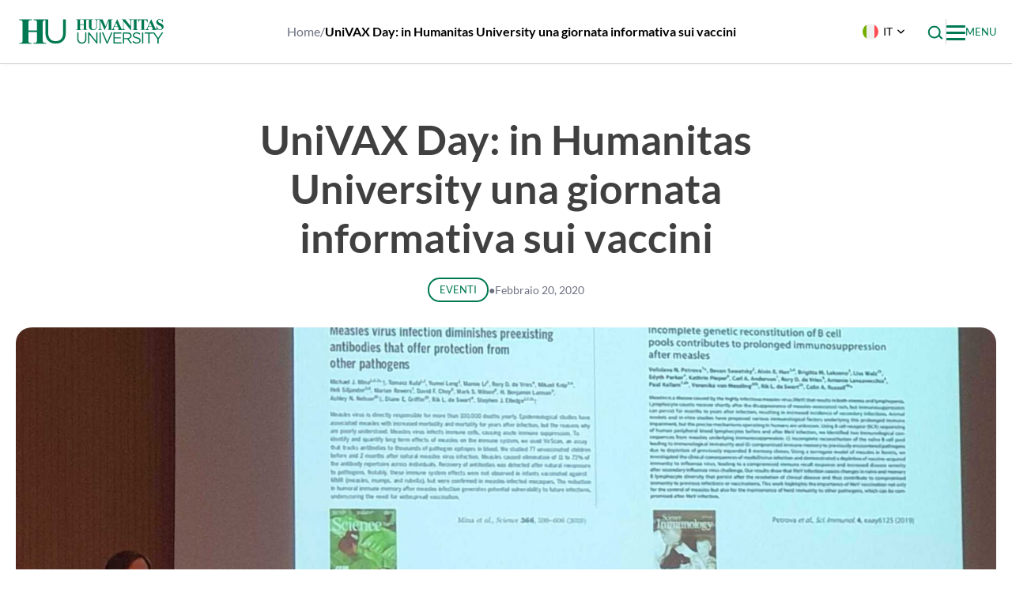

--- FILE ---
content_type: text/html; charset=UTF-8
request_url: https://www.hunimed.eu/it/news/univax-day-in-humanitas-university-una-giornata-informativa-sui-vaccini/
body_size: 32788
content:
<!doctype html>
<html lang="it-IT">
<head>
    <meta charset="UTF-8">
    <meta name="viewport" content="width=device-width, initial-scale=1">
    <link rel="profile" href="https://gmpg.org/xfn/11">

	<meta name='robots' content='index, follow, max-image-preview:large, max-snippet:-1, max-video-preview:-1' />
<link rel="alternate" hreflang="it" href="https://www.hunimed.eu/it/news/univax-day-in-humanitas-university-una-giornata-informativa-sui-vaccini/" />

	<!-- This site is optimized with the Yoast SEO plugin v26.6 - https://yoast.com/wordpress/plugins/seo/ -->
	<title>UniVAX Day: in Humanitas University una giornata informativa sui vaccini - Hunimed</title>
<link crossorigin data-rocket-preconnect href="https://www.googletagmanager.com" rel="preconnect">
<link crossorigin data-rocket-preconnect href="https://analytics.humanitas.it" rel="preconnect">
<link crossorigin data-rocket-preconnect href="https://connect.facebook.net" rel="preconnect">
<link crossorigin data-rocket-preconnect href="https://googleads.g.doubleclick.net" rel="preconnect"><link rel="preload" data-rocket-preload as="image" href="https://www.hunimed.eu/wp-content/uploads/2025/08/Mantovani-univax.jpg" imagesrcset="https://www.hunimed.eu/wp-content/uploads/2025/08/Mantovani-univax.jpg 1878w, https://www.hunimed.eu/wp-content/uploads/2025/08/Mantovani-univax-300x268.jpg 300w, https://www.hunimed.eu/wp-content/uploads/2025/08/Mantovani-univax-1024x915.jpg 1024w, https://www.hunimed.eu/wp-content/uploads/2025/08/Mantovani-univax-768x687.jpg 768w, https://www.hunimed.eu/wp-content/uploads/2025/08/Mantovani-univax-1536x1373.jpg 1536w, https://www.hunimed.eu/wp-content/uploads/2025/08/Mantovani-univax-360x322.jpg 360w, https://www.hunimed.eu/wp-content/uploads/2025/08/Mantovani-univax-720x644.jpg 720w, https://www.hunimed.eu/wp-content/uploads/2025/08/Mantovani-univax-179x160.jpg 179w, https://www.hunimed.eu/wp-content/uploads/2025/08/Mantovani-univax-358x320.jpg 358w, https://www.hunimed.eu/wp-content/uploads/2025/08/Mantovani-univax-716x640.jpg 716w" imagesizes="(max-width: 1878px) 100vw, 1878px" fetchpriority="high">
	<meta name="description" content="Humanitas University ha ospitato UniVAX DAY 2020, una giornata di informazione sui vaccini dedicata agli studenti delle scuole medie superiori" />
	<link rel="canonical" href="https://www.hunimed.eu/news/univax-day-in-humanitas-university-una-giornata-informativa-sui-vaccini/" />
	<meta property="og:locale" content="it_IT" />
	<meta property="og:type" content="article" />
	<meta property="og:title" content="UniVAX Day: in Humanitas University una giornata informativa sui vaccini - Hunimed" />
	<meta property="og:description" content="Humanitas University ha ospitato UniVAX DAY 2020, una giornata di informazione sui vaccini dedicata agli studenti delle scuole medie superiori" />
	<meta property="og:url" content="https://www.hunimed.eu/news/univax-day-in-humanitas-university-una-giornata-informativa-sui-vaccini/" />
	<meta property="og:site_name" content="Hunimed" />
	<meta property="article:publisher" content="https://www.facebook.com/Hunimed/" />
	<meta property="article:published_time" content="2020-02-20T14:27:18+00:00" />
	<meta property="og:image" content="https://www.hunimed.eu/wp-content/uploads/2025/08/Mantovani-univax.jpg" />
	<meta property="og:image:width" content="1878" />
	<meta property="og:image:height" content="1679" />
	<meta property="og:image:type" content="image/jpeg" />
	<meta name="author" content="edit@humanitas" />
	<meta name="twitter:card" content="summary_large_image" />
	<meta name="twitter:label1" content="Scritto da" />
	<meta name="twitter:data1" content="edit@humanitas" />
	<meta name="twitter:label2" content="Tempo di lettura stimato" />
	<meta name="twitter:data2" content="4 minuti" />
	<script type="application/ld+json" class="yoast-schema-graph">{"@context":"https://schema.org","@graph":[{"@type":"Article","@id":"https://www.hunimed.eu/news/univax-day-in-humanitas-university-una-giornata-informativa-sui-vaccini/#article","isPartOf":{"@id":"https://www.hunimed.eu/news/univax-day-in-humanitas-university-una-giornata-informativa-sui-vaccini/"},"author":{"name":"edit@humanitas","@id":"https://www.hunimed.eu/#/schema/person/cbe85a517f5d0316033eda8329e38457"},"headline":"UniVAX Day: in Humanitas University una giornata informativa sui vaccini","datePublished":"2020-02-20T14:27:18+00:00","mainEntityOfPage":{"@id":"https://www.hunimed.eu/news/univax-day-in-humanitas-university-una-giornata-informativa-sui-vaccini/"},"wordCount":802,"commentCount":0,"publisher":{"@id":"https://www.hunimed.eu/#organization"},"image":{"@id":"https://www.hunimed.eu/news/univax-day-in-humanitas-university-una-giornata-informativa-sui-vaccini/#primaryimage"},"thumbnailUrl":"https://www.hunimed.eu/wp-content/uploads/2025/08/Mantovani-univax.jpg","keywords":["Alberto Mantovani","Barbara Cassani","Cecilia Garlanda","Humanitas University","sistema immunitario","univax day","vaccinazione","vaccini"],"articleSection":["Eventi"],"inLanguage":"it-IT"},{"@type":"WebPage","@id":"https://www.hunimed.eu/news/univax-day-in-humanitas-university-una-giornata-informativa-sui-vaccini/","url":"https://www.hunimed.eu/news/univax-day-in-humanitas-university-una-giornata-informativa-sui-vaccini/","name":"UniVAX Day: in Humanitas University una giornata informativa sui vaccini - Hunimed","isPartOf":{"@id":"https://www.hunimed.eu/#website"},"primaryImageOfPage":{"@id":"https://www.hunimed.eu/news/univax-day-in-humanitas-university-una-giornata-informativa-sui-vaccini/#primaryimage"},"image":{"@id":"https://www.hunimed.eu/news/univax-day-in-humanitas-university-una-giornata-informativa-sui-vaccini/#primaryimage"},"thumbnailUrl":"https://www.hunimed.eu/wp-content/uploads/2025/08/Mantovani-univax.jpg","datePublished":"2020-02-20T14:27:18+00:00","description":"Humanitas University ha ospitato UniVAX DAY 2020, una giornata di informazione sui vaccini dedicata agli studenti delle scuole medie superiori","breadcrumb":{"@id":"https://www.hunimed.eu/news/univax-day-in-humanitas-university-una-giornata-informativa-sui-vaccini/#breadcrumb"},"inLanguage":"it-IT","potentialAction":[{"@type":"ReadAction","target":["https://www.hunimed.eu/news/univax-day-in-humanitas-university-una-giornata-informativa-sui-vaccini/"]}]},{"@type":"ImageObject","inLanguage":"it-IT","@id":"https://www.hunimed.eu/news/univax-day-in-humanitas-university-una-giornata-informativa-sui-vaccini/#primaryimage","url":"https://www.hunimed.eu/wp-content/uploads/2025/08/Mantovani-univax.jpg","contentUrl":"https://www.hunimed.eu/wp-content/uploads/2025/08/Mantovani-univax.jpg","width":1878,"height":1679},{"@type":"BreadcrumbList","@id":"https://www.hunimed.eu/news/univax-day-in-humanitas-university-una-giornata-informativa-sui-vaccini/#breadcrumb","itemListElement":[{"@type":"ListItem","position":1,"name":"Home","item":"https://www.hunimed.eu/it/"},{"@type":"ListItem","position":2,"name":"UniVAX Day: in Humanitas University una giornata informativa sui vaccini"}]},{"@type":"WebSite","@id":"https://www.hunimed.eu/#website","url":"https://www.hunimed.eu/","name":"Hunimed","description":"Humanitas University","publisher":{"@id":"https://www.hunimed.eu/#organization"},"potentialAction":[{"@type":"SearchAction","target":{"@type":"EntryPoint","urlTemplate":"https://www.hunimed.eu/?s={search_term_string}"},"query-input":{"@type":"PropertyValueSpecification","valueRequired":true,"valueName":"search_term_string"}}],"inLanguage":"it-IT"},{"@type":"Organization","@id":"https://www.hunimed.eu/#organization","name":"Humanitas University","url":"https://www.hunimed.eu/","logo":{"@type":"ImageObject","inLanguage":"it-IT","@id":"https://www.hunimed.eu/#/schema/logo/image/","url":"https://www.hunimed.eu/wp-content/uploads/2025/06/Logo.svg","contentUrl":"https://www.hunimed.eu/wp-content/uploads/2025/06/Logo.svg","caption":"Humanitas University"},"image":{"@id":"https://www.hunimed.eu/#/schema/logo/image/"},"sameAs":["https://www.facebook.com/Hunimed/","https://www.linkedin.com/school/18280267/admin/"]},{"@type":"Person","@id":"https://www.hunimed.eu/#/schema/person/cbe85a517f5d0316033eda8329e38457","name":"edit@humanitas","image":{"@type":"ImageObject","inLanguage":"it-IT","@id":"https://www.hunimed.eu/#/schema/person/image/","url":"https://secure.gravatar.com/avatar/e785548038467c6e09e44311549cfa096e2b3dd02edfdfd427b584a1347e82b9?s=96&d=mm&r=g","contentUrl":"https://secure.gravatar.com/avatar/e785548038467c6e09e44311549cfa096e2b3dd02edfdfd427b584a1347e82b9?s=96&d=mm&r=g","caption":"edit@humanitas"},"url":"https://www.hunimed.eu/it/news/author/edithumanitas/"}]}</script>
	<!-- / Yoast SEO plugin. -->


<link rel='dns-prefetch' href='//www.hunimed.eu' />

<link rel="alternate" type="application/rss+xml" title="Hunimed &raquo; Feed" href="https://www.hunimed.eu/it/feed/" />
<link rel="alternate" title="oEmbed (JSON)" type="application/json+oembed" href="https://www.hunimed.eu/it/wp-json/oembed/1.0/embed?url=https%3A%2F%2Fwww.hunimed.eu%2Fit%2Fnews%2Funivax-day-in-humanitas-university-una-giornata-informativa-sui-vaccini%2F" />
<link rel="alternate" title="oEmbed (XML)" type="text/xml+oembed" href="https://www.hunimed.eu/it/wp-json/oembed/1.0/embed?url=https%3A%2F%2Fwww.hunimed.eu%2Fit%2Fnews%2Funivax-day-in-humanitas-university-una-giornata-informativa-sui-vaccini%2F&#038;format=xml" />
<style id='wp-img-auto-sizes-contain-inline-css'>
img:is([sizes=auto i],[sizes^="auto," i]){contain-intrinsic-size:3000px 1500px}
/*# sourceURL=wp-img-auto-sizes-contain-inline-css */
</style>
<style id='wp-block-library-inline-css'>
:root{--wp-block-synced-color:#7a00df;--wp-block-synced-color--rgb:122,0,223;--wp-bound-block-color:var(--wp-block-synced-color);--wp-editor-canvas-background:#ddd;--wp-admin-theme-color:#007cba;--wp-admin-theme-color--rgb:0,124,186;--wp-admin-theme-color-darker-10:#006ba1;--wp-admin-theme-color-darker-10--rgb:0,107,160.5;--wp-admin-theme-color-darker-20:#005a87;--wp-admin-theme-color-darker-20--rgb:0,90,135;--wp-admin-border-width-focus:2px}@media (min-resolution:192dpi){:root{--wp-admin-border-width-focus:1.5px}}.wp-element-button{cursor:pointer}:root .has-very-light-gray-background-color{background-color:#eee}:root .has-very-dark-gray-background-color{background-color:#313131}:root .has-very-light-gray-color{color:#eee}:root .has-very-dark-gray-color{color:#313131}:root .has-vivid-green-cyan-to-vivid-cyan-blue-gradient-background{background:linear-gradient(135deg,#00d084,#0693e3)}:root .has-purple-crush-gradient-background{background:linear-gradient(135deg,#34e2e4,#4721fb 50%,#ab1dfe)}:root .has-hazy-dawn-gradient-background{background:linear-gradient(135deg,#faaca8,#dad0ec)}:root .has-subdued-olive-gradient-background{background:linear-gradient(135deg,#fafae1,#67a671)}:root .has-atomic-cream-gradient-background{background:linear-gradient(135deg,#fdd79a,#004a59)}:root .has-nightshade-gradient-background{background:linear-gradient(135deg,#330968,#31cdcf)}:root .has-midnight-gradient-background{background:linear-gradient(135deg,#020381,#2874fc)}:root{--wp--preset--font-size--normal:16px;--wp--preset--font-size--huge:42px}.has-regular-font-size{font-size:1em}.has-larger-font-size{font-size:2.625em}.has-normal-font-size{font-size:var(--wp--preset--font-size--normal)}.has-huge-font-size{font-size:var(--wp--preset--font-size--huge)}.has-text-align-center{text-align:center}.has-text-align-left{text-align:left}.has-text-align-right{text-align:right}.has-fit-text{white-space:nowrap!important}#end-resizable-editor-section{display:none}.aligncenter{clear:both}.items-justified-left{justify-content:flex-start}.items-justified-center{justify-content:center}.items-justified-right{justify-content:flex-end}.items-justified-space-between{justify-content:space-between}.screen-reader-text{border:0;clip-path:inset(50%);height:1px;margin:-1px;overflow:hidden;padding:0;position:absolute;width:1px;word-wrap:normal!important}.screen-reader-text:focus{background-color:#ddd;clip-path:none;color:#444;display:block;font-size:1em;height:auto;left:5px;line-height:normal;padding:15px 23px 14px;text-decoration:none;top:5px;width:auto;z-index:100000}html :where(.has-border-color){border-style:solid}html :where([style*=border-top-color]){border-top-style:solid}html :where([style*=border-right-color]){border-right-style:solid}html :where([style*=border-bottom-color]){border-bottom-style:solid}html :where([style*=border-left-color]){border-left-style:solid}html :where([style*=border-width]){border-style:solid}html :where([style*=border-top-width]){border-top-style:solid}html :where([style*=border-right-width]){border-right-style:solid}html :where([style*=border-bottom-width]){border-bottom-style:solid}html :where([style*=border-left-width]){border-left-style:solid}html :where(img[class*=wp-image-]){height:auto;max-width:100%}:where(figure){margin:0 0 1em}html :where(.is-position-sticky){--wp-admin--admin-bar--position-offset:var(--wp-admin--admin-bar--height,0px)}@media screen and (max-width:600px){html :where(.is-position-sticky){--wp-admin--admin-bar--position-offset:0px}}

/*# sourceURL=wp-block-library-inline-css */
</style><style id='wp-block-heading-inline-css'>
h1:where(.wp-block-heading).has-background,h2:where(.wp-block-heading).has-background,h3:where(.wp-block-heading).has-background,h4:where(.wp-block-heading).has-background,h5:where(.wp-block-heading).has-background,h6:where(.wp-block-heading).has-background{padding:1.25em 2.375em}h1.has-text-align-left[style*=writing-mode]:where([style*=vertical-lr]),h1.has-text-align-right[style*=writing-mode]:where([style*=vertical-rl]),h2.has-text-align-left[style*=writing-mode]:where([style*=vertical-lr]),h2.has-text-align-right[style*=writing-mode]:where([style*=vertical-rl]),h3.has-text-align-left[style*=writing-mode]:where([style*=vertical-lr]),h3.has-text-align-right[style*=writing-mode]:where([style*=vertical-rl]),h4.has-text-align-left[style*=writing-mode]:where([style*=vertical-lr]),h4.has-text-align-right[style*=writing-mode]:where([style*=vertical-rl]),h5.has-text-align-left[style*=writing-mode]:where([style*=vertical-lr]),h5.has-text-align-right[style*=writing-mode]:where([style*=vertical-rl]),h6.has-text-align-left[style*=writing-mode]:where([style*=vertical-lr]),h6.has-text-align-right[style*=writing-mode]:where([style*=vertical-rl]){rotate:180deg}
/*# sourceURL=https://www.hunimed.eu/wp-includes/blocks/heading/style.min.css */
</style>
<style id='wp-block-group-inline-css'>
.wp-block-group{box-sizing:border-box}:where(.wp-block-group.wp-block-group-is-layout-constrained){position:relative}
/*# sourceURL=https://www.hunimed.eu/wp-includes/blocks/group/style.min.css */
</style>
<style id='wp-block-paragraph-inline-css'>
.is-small-text{font-size:.875em}.is-regular-text{font-size:1em}.is-large-text{font-size:2.25em}.is-larger-text{font-size:3em}.has-drop-cap:not(:focus):first-letter{float:left;font-size:8.4em;font-style:normal;font-weight:100;line-height:.68;margin:.05em .1em 0 0;text-transform:uppercase}body.rtl .has-drop-cap:not(:focus):first-letter{float:none;margin-left:.1em}p.has-drop-cap.has-background{overflow:hidden}:root :where(p.has-background){padding:1.25em 2.375em}:where(p.has-text-color:not(.has-link-color)) a{color:inherit}p.has-text-align-left[style*="writing-mode:vertical-lr"],p.has-text-align-right[style*="writing-mode:vertical-rl"]{rotate:180deg}
/*# sourceURL=https://www.hunimed.eu/wp-includes/blocks/paragraph/style.min.css */
</style>
<style id='global-styles-inline-css'>
:root{--wp--preset--aspect-ratio--square: 1;--wp--preset--aspect-ratio--4-3: 4/3;--wp--preset--aspect-ratio--3-4: 3/4;--wp--preset--aspect-ratio--3-2: 3/2;--wp--preset--aspect-ratio--2-3: 2/3;--wp--preset--aspect-ratio--16-9: 16/9;--wp--preset--aspect-ratio--9-16: 9/16;--wp--preset--color--black: #000000;--wp--preset--color--cyan-bluish-gray: #abb8c3;--wp--preset--color--white: #ffffff;--wp--preset--color--pale-pink: #f78da7;--wp--preset--color--vivid-red: #cf2e2e;--wp--preset--color--luminous-vivid-orange: #ff6900;--wp--preset--color--luminous-vivid-amber: #fcb900;--wp--preset--color--light-green-cyan: #7bdcb5;--wp--preset--color--vivid-green-cyan: #00d084;--wp--preset--color--pale-cyan-blue: #8ed1fc;--wp--preset--color--vivid-cyan-blue: #0693e3;--wp--preset--color--vivid-purple: #9b51e0;--wp--preset--color--white-dirty: #FAFAFA;--wp--preset--color--primary: #007953;--wp--preset--color--primary-light: #F2F8F6;--wp--preset--color--secondary: #FF703F;--wp--preset--color--secondary-light: #FFF8F5;--wp--preset--color--grey-dark: #6D7181;--wp--preset--color--grey-light: #D3D3D6;--wp--preset--color--pantone-341-c: #00B337;--wp--preset--color--pantone-7468-c: #168FA2;--wp--preset--color--pantone-7458-c: #53C5CE;--wp--preset--color--simulation-center: #1E3E57;--wp--preset--color--pantone-7326-c: #821845;--wp--preset--color--pantone-717-c: #D24D0C;--wp--preset--color--pantone-7563-c: #D98C25;--wp--preset--color--pantone-175-c: #521F20;--wp--preset--color--pantone-7662-cp: #6D23F7;--wp--preset--color--pantone-100-5-c: #676EE0;--wp--preset--color--pantone-6220-c: #5F8491;--wp--preset--color--medtec: #2D4F70;--wp--preset--gradient--vivid-cyan-blue-to-vivid-purple: linear-gradient(135deg,rgb(6,147,227) 0%,rgb(155,81,224) 100%);--wp--preset--gradient--light-green-cyan-to-vivid-green-cyan: linear-gradient(135deg,rgb(122,220,180) 0%,rgb(0,208,130) 100%);--wp--preset--gradient--luminous-vivid-amber-to-luminous-vivid-orange: linear-gradient(135deg,rgb(252,185,0) 0%,rgb(255,105,0) 100%);--wp--preset--gradient--luminous-vivid-orange-to-vivid-red: linear-gradient(135deg,rgb(255,105,0) 0%,rgb(207,46,46) 100%);--wp--preset--gradient--very-light-gray-to-cyan-bluish-gray: linear-gradient(135deg,rgb(238,238,238) 0%,rgb(169,184,195) 100%);--wp--preset--gradient--cool-to-warm-spectrum: linear-gradient(135deg,rgb(74,234,220) 0%,rgb(151,120,209) 20%,rgb(207,42,186) 40%,rgb(238,44,130) 60%,rgb(251,105,98) 80%,rgb(254,248,76) 100%);--wp--preset--gradient--blush-light-purple: linear-gradient(135deg,rgb(255,206,236) 0%,rgb(152,150,240) 100%);--wp--preset--gradient--blush-bordeaux: linear-gradient(135deg,rgb(254,205,165) 0%,rgb(254,45,45) 50%,rgb(107,0,62) 100%);--wp--preset--gradient--luminous-dusk: linear-gradient(135deg,rgb(255,203,112) 0%,rgb(199,81,192) 50%,rgb(65,88,208) 100%);--wp--preset--gradient--pale-ocean: linear-gradient(135deg,rgb(255,245,203) 0%,rgb(182,227,212) 50%,rgb(51,167,181) 100%);--wp--preset--gradient--electric-grass: linear-gradient(135deg,rgb(202,248,128) 0%,rgb(113,206,126) 100%);--wp--preset--gradient--midnight: linear-gradient(135deg,rgb(2,3,129) 0%,rgb(40,116,252) 100%);--wp--preset--font-size--small: 13px;--wp--preset--font-size--medium: 20px;--wp--preset--font-size--large: 36px;--wp--preset--font-size--x-large: 42px;--wp--preset--font-size--xs: 12px;--wp--preset--font-size--s: 14px;--wp--preset--font-size--d: 16px;--wp--preset--font-size--sm: 18px;--wp--preset--font-size--m: 20px;--wp--preset--font-size--l: 24px;--wp--preset--font-size--xl: 32px;--wp--preset--font-size--xxl: 42px;--wp--preset--font-size--xxxl: 52px;--wp--preset--spacing--20: 0.44rem;--wp--preset--spacing--30: 0.67rem;--wp--preset--spacing--40: 1rem;--wp--preset--spacing--50: 1.5rem;--wp--preset--spacing--60: 2.25rem;--wp--preset--spacing--70: 3.38rem;--wp--preset--spacing--80: 5.06rem;--wp--preset--shadow--natural: 6px 6px 9px rgba(0, 0, 0, 0.2);--wp--preset--shadow--deep: 12px 12px 50px rgba(0, 0, 0, 0.4);--wp--preset--shadow--sharp: 6px 6px 0px rgba(0, 0, 0, 0.2);--wp--preset--shadow--outlined: 6px 6px 0px -3px rgb(255, 255, 255), 6px 6px rgb(0, 0, 0);--wp--preset--shadow--crisp: 6px 6px 0px rgb(0, 0, 0);}:where(.is-layout-flex){gap: 0.5em;}:where(.is-layout-grid){gap: 0.5em;}body .is-layout-flex{display: flex;}.is-layout-flex{flex-wrap: wrap;align-items: center;}.is-layout-flex > :is(*, div){margin: 0;}body .is-layout-grid{display: grid;}.is-layout-grid > :is(*, div){margin: 0;}:where(.wp-block-columns.is-layout-flex){gap: 2em;}:where(.wp-block-columns.is-layout-grid){gap: 2em;}:where(.wp-block-post-template.is-layout-flex){gap: 1.25em;}:where(.wp-block-post-template.is-layout-grid){gap: 1.25em;}.has-black-color{color: var(--wp--preset--color--black) !important;}.has-cyan-bluish-gray-color{color: var(--wp--preset--color--cyan-bluish-gray) !important;}.has-white-color{color: var(--wp--preset--color--white) !important;}.has-pale-pink-color{color: var(--wp--preset--color--pale-pink) !important;}.has-vivid-red-color{color: var(--wp--preset--color--vivid-red) !important;}.has-luminous-vivid-orange-color{color: var(--wp--preset--color--luminous-vivid-orange) !important;}.has-luminous-vivid-amber-color{color: var(--wp--preset--color--luminous-vivid-amber) !important;}.has-light-green-cyan-color{color: var(--wp--preset--color--light-green-cyan) !important;}.has-vivid-green-cyan-color{color: var(--wp--preset--color--vivid-green-cyan) !important;}.has-pale-cyan-blue-color{color: var(--wp--preset--color--pale-cyan-blue) !important;}.has-vivid-cyan-blue-color{color: var(--wp--preset--color--vivid-cyan-blue) !important;}.has-vivid-purple-color{color: var(--wp--preset--color--vivid-purple) !important;}.has-black-background-color{background-color: var(--wp--preset--color--black) !important;}.has-cyan-bluish-gray-background-color{background-color: var(--wp--preset--color--cyan-bluish-gray) !important;}.has-white-background-color{background-color: var(--wp--preset--color--white) !important;}.has-pale-pink-background-color{background-color: var(--wp--preset--color--pale-pink) !important;}.has-vivid-red-background-color{background-color: var(--wp--preset--color--vivid-red) !important;}.has-luminous-vivid-orange-background-color{background-color: var(--wp--preset--color--luminous-vivid-orange) !important;}.has-luminous-vivid-amber-background-color{background-color: var(--wp--preset--color--luminous-vivid-amber) !important;}.has-light-green-cyan-background-color{background-color: var(--wp--preset--color--light-green-cyan) !important;}.has-vivid-green-cyan-background-color{background-color: var(--wp--preset--color--vivid-green-cyan) !important;}.has-pale-cyan-blue-background-color{background-color: var(--wp--preset--color--pale-cyan-blue) !important;}.has-vivid-cyan-blue-background-color{background-color: var(--wp--preset--color--vivid-cyan-blue) !important;}.has-vivid-purple-background-color{background-color: var(--wp--preset--color--vivid-purple) !important;}.has-black-border-color{border-color: var(--wp--preset--color--black) !important;}.has-cyan-bluish-gray-border-color{border-color: var(--wp--preset--color--cyan-bluish-gray) !important;}.has-white-border-color{border-color: var(--wp--preset--color--white) !important;}.has-pale-pink-border-color{border-color: var(--wp--preset--color--pale-pink) !important;}.has-vivid-red-border-color{border-color: var(--wp--preset--color--vivid-red) !important;}.has-luminous-vivid-orange-border-color{border-color: var(--wp--preset--color--luminous-vivid-orange) !important;}.has-luminous-vivid-amber-border-color{border-color: var(--wp--preset--color--luminous-vivid-amber) !important;}.has-light-green-cyan-border-color{border-color: var(--wp--preset--color--light-green-cyan) !important;}.has-vivid-green-cyan-border-color{border-color: var(--wp--preset--color--vivid-green-cyan) !important;}.has-pale-cyan-blue-border-color{border-color: var(--wp--preset--color--pale-cyan-blue) !important;}.has-vivid-cyan-blue-border-color{border-color: var(--wp--preset--color--vivid-cyan-blue) !important;}.has-vivid-purple-border-color{border-color: var(--wp--preset--color--vivid-purple) !important;}.has-vivid-cyan-blue-to-vivid-purple-gradient-background{background: var(--wp--preset--gradient--vivid-cyan-blue-to-vivid-purple) !important;}.has-light-green-cyan-to-vivid-green-cyan-gradient-background{background: var(--wp--preset--gradient--light-green-cyan-to-vivid-green-cyan) !important;}.has-luminous-vivid-amber-to-luminous-vivid-orange-gradient-background{background: var(--wp--preset--gradient--luminous-vivid-amber-to-luminous-vivid-orange) !important;}.has-luminous-vivid-orange-to-vivid-red-gradient-background{background: var(--wp--preset--gradient--luminous-vivid-orange-to-vivid-red) !important;}.has-very-light-gray-to-cyan-bluish-gray-gradient-background{background: var(--wp--preset--gradient--very-light-gray-to-cyan-bluish-gray) !important;}.has-cool-to-warm-spectrum-gradient-background{background: var(--wp--preset--gradient--cool-to-warm-spectrum) !important;}.has-blush-light-purple-gradient-background{background: var(--wp--preset--gradient--blush-light-purple) !important;}.has-blush-bordeaux-gradient-background{background: var(--wp--preset--gradient--blush-bordeaux) !important;}.has-luminous-dusk-gradient-background{background: var(--wp--preset--gradient--luminous-dusk) !important;}.has-pale-ocean-gradient-background{background: var(--wp--preset--gradient--pale-ocean) !important;}.has-electric-grass-gradient-background{background: var(--wp--preset--gradient--electric-grass) !important;}.has-midnight-gradient-background{background: var(--wp--preset--gradient--midnight) !important;}.has-small-font-size{font-size: var(--wp--preset--font-size--small) !important;}.has-medium-font-size{font-size: var(--wp--preset--font-size--medium) !important;}.has-large-font-size{font-size: var(--wp--preset--font-size--large) !important;}.has-x-large-font-size{font-size: var(--wp--preset--font-size--x-large) !important;}
/*# sourceURL=global-styles-inline-css */
</style>
<style id='core-block-supports-inline-css'>
.wp-elements-74dba02b452bf88c73aa4e29f0cdcea1 a:where(:not(.wp-element-button)){color:var(--wp--preset--color--white);}
/*# sourceURL=core-block-supports-inline-css */
</style>

<style id='classic-theme-styles-inline-css'>
/*! This file is auto-generated */
.wp-block-button__link{color:#fff;background-color:#32373c;border-radius:9999px;box-shadow:none;text-decoration:none;padding:calc(.667em + 2px) calc(1.333em + 2px);font-size:1.125em}.wp-block-file__button{background:#32373c;color:#fff;text-decoration:none}
/*# sourceURL=/wp-includes/css/classic-themes.min.css */
</style>
<link rel='stylesheet' id='wpml-legacy-dropdown-click-0-css' href='https://www.hunimed.eu/wp-content/plugins/sitepress-multilingual-cms/templates/language-switchers/legacy-dropdown-click/style.min.css?ver=1' media='all' />
<link rel='stylesheet' id='wpml-menu-item-0-css' href='https://www.hunimed.eu/wp-content/plugins/sitepress-multilingual-cms/templates/language-switchers/menu-item/style.min.css?ver=1' media='all' />
<link data-minify="1" rel='stylesheet' id='hunimed-style-css' href='https://www.hunimed.eu/wp-content/cache/min/1/wp-content/themes/hunimed/assets/dist/css/site.css?ver=1768266757' media='all' />
<link data-minify="1" rel='stylesheet' id='cf7cf-style-css' href='https://www.hunimed.eu/wp-content/cache/min/1/wp-content/plugins/cf7-conditional-fields/style.css?ver=1768266757' media='all' />
<style id='kadence-blocks-global-variables-inline-css'>
:root {--global-kb-font-size-sm:clamp(0.8rem, 0.73rem + 0.217vw, 0.9rem);--global-kb-font-size-md:clamp(1.1rem, 0.995rem + 0.326vw, 1.25rem);--global-kb-font-size-lg:clamp(1.75rem, 1.576rem + 0.543vw, 2rem);--global-kb-font-size-xl:clamp(2.25rem, 1.728rem + 1.63vw, 3rem);--global-kb-font-size-xxl:clamp(2.5rem, 1.456rem + 3.26vw, 4rem);--global-kb-font-size-xxxl:clamp(2.75rem, 0.489rem + 7.065vw, 6rem);}:root {--global-palette1: #3182CE;--global-palette2: #2B6CB0;--global-palette3: #1A202C;--global-palette4: #2D3748;--global-palette5: #4A5568;--global-palette6: #718096;--global-palette7: #EDF2F7;--global-palette8: #F7FAFC;--global-palette9: #ffffff;}
/*# sourceURL=kadence-blocks-global-variables-inline-css */
</style>
<script id="wpml-cookie-js-extra">
var wpml_cookies = {"wp-wpml_current_language":{"value":"it","expires":1,"path":"/"}};
var wpml_cookies = {"wp-wpml_current_language":{"value":"it","expires":1,"path":"/"}};
//# sourceURL=wpml-cookie-js-extra
</script>
<script data-minify="1" src="https://www.hunimed.eu/wp-content/cache/min/1/wp-content/plugins/sitepress-multilingual-cms/res/js/cookies/language-cookie.js?ver=1768266757" id="wpml-cookie-js" defer data-wp-strategy="defer"></script>
<script id="webtoffee-cookie-consent-js-extra">
var _wccConfig = {"_ipData":[],"_assetsURL":"https://www.hunimed.eu/wp-content/plugins/webtoffee-cookie-consent/lite/frontend/images/","_publicURL":"https://www.hunimed.eu","_categories":[{"name":"Necessaria","slug":"necessary","isNecessary":true,"ccpaDoNotSell":true,"cookies":[],"active":true,"defaultConsent":{"gdpr":true,"ccpa":true},"foundNoCookieScript":false},{"name":"Funzionale","slug":"functional","isNecessary":false,"ccpaDoNotSell":true,"cookies":[],"active":true,"defaultConsent":{"gdpr":false,"ccpa":false},"foundNoCookieScript":false},{"name":"Analitica","slug":"analytics","isNecessary":false,"ccpaDoNotSell":true,"cookies":[],"active":true,"defaultConsent":{"gdpr":false,"ccpa":false},"foundNoCookieScript":false},{"name":"Prestazioni","slug":"performance","isNecessary":false,"ccpaDoNotSell":true,"cookies":[],"active":true,"defaultConsent":{"gdpr":false,"ccpa":false},"foundNoCookieScript":false},{"name":"Pubblicitari","slug":"advertisement","isNecessary":false,"ccpaDoNotSell":true,"cookies":[],"active":true,"defaultConsent":{"gdpr":false,"ccpa":false},"foundNoCookieScript":false},{"name":"Altre","slug":"others","isNecessary":false,"ccpaDoNotSell":true,"cookies":[],"active":true,"defaultConsent":{"gdpr":false,"ccpa":false},"foundNoCookieScript":false}],"_activeLaw":"gdpr","_rootDomain":"","_block":"1","_showBanner":"1","_bannerConfig":{"GDPR":{"settings":{"type":"popup","position":"center","applicableLaw":"gdpr","preferenceCenter":"center","selectedRegion":"EU","consentExpiry":365,"shortcodes":[{"key":"wcc_readmore","content":"\u003Ca href=\"#\" class=\"wcc-policy\" aria-label=\"Politica sui cookie\" target=\"_blank\" rel=\"noopener\" data-tag=\"readmore-button\"\u003EPolitica sui cookie\u003C/a\u003E","tag":"readmore-button","status":false,"attributes":{"rel":"nofollow","target":"_blank"}},{"key":"wcc_show_desc","content":"\u003Cbutton class=\"wcc-show-desc-btn\" data-tag=\"show-desc-button\" aria-label=\"Mostra di pi\u00f9\"\u003EMostra di pi\u00f9\u003C/button\u003E","tag":"show-desc-button","status":true,"attributes":[]},{"key":"wcc_hide_desc","content":"\u003Cbutton class=\"wcc-show-desc-btn\" data-tag=\"hide-desc-button\" aria-label=\"Mostra meno\"\u003EMostra meno\u003C/button\u003E","tag":"hide-desc-button","status":true,"attributes":[]},{"key":"wcc_category_toggle_label","content":"[wcc_{{status}}_category_label] [wcc_preference_{{category_slug}}_title]","tag":"","status":true,"attributes":[]},{"key":"wcc_enable_category_label","content":"Abilitare","tag":"","status":true,"attributes":[]},{"key":"wcc_disable_category_label","content":"Disattivare","tag":"","status":true,"attributes":[]},{"key":"wcc_video_placeholder","content":"\u003Cdiv class=\"video-placeholder-normal\" data-tag=\"video-placeholder\" id=\"[UNIQUEID]\"\u003E\u003Cp class=\"video-placeholder-text-normal\" data-tag=\"placeholder-title\"\u003ESi prega di accettare il {category} consenso ai cookie\u003C/p\u003E\u003C/div\u003E","tag":"","status":true,"attributes":[]},{"key":"wcc_enable_optout_label","content":"Abilitare","tag":"","status":true,"attributes":[]},{"key":"wcc_disable_optout_label","content":"Disattivare","tag":"","status":true,"attributes":[]},{"key":"wcc_optout_toggle_label","content":"[wcc_{{status}}_optout_label] [wcc_optout_option_title]","tag":"","status":true,"attributes":[]},{"key":"wcc_optout_option_title","content":"Non vendere o condividere i miei dati personali","tag":"","status":true,"attributes":[]},{"key":"wcc_optout_close_label","content":"Vicino","tag":"","status":true,"attributes":[]}],"bannerEnabled":true},"behaviours":{"reloadBannerOnAccept":false,"loadAnalyticsByDefault":false,"animations":{"onLoad":"animate","onHide":"sticky"}},"config":{"revisitConsent":{"status":false,"tag":"revisit-consent","position":"bottom-left","meta":{"url":"#"},"styles":[],"elements":{"title":{"type":"text","tag":"revisit-consent-title","status":true,"styles":{"color":"#0056a7"}}}},"preferenceCenter":{"toggle":{"status":true,"tag":"detail-category-toggle","type":"toggle","states":{"active":{"styles":{"background-color":"#000000"}},"inactive":{"styles":{"background-color":"#D0D5D2"}}}},"poweredBy":{"status":false,"tag":"detail-powered-by","styles":{"background-color":"#EDEDED","color":"#293C5B"}}},"categoryPreview":{"status":false,"toggle":{"status":true,"tag":"detail-category-preview-toggle","type":"toggle","states":{"active":{"styles":{"background-color":"#000000"}},"inactive":{"styles":{"background-color":"#D0D5D2"}}}}},"videoPlaceholder":{"status":true,"styles":{"background-color":"#000000","border-color":"#000000","color":"#ffffff"}},"readMore":{"status":false,"tag":"readmore-button","type":"link","meta":{"noFollow":true,"newTab":true},"styles":{"color":"#000000","background-color":"transparent","border-color":"transparent"}},"auditTable":{"status":true},"optOption":{"status":true,"toggle":{"status":true,"tag":"optout-option-toggle","type":"toggle","states":{"active":{"styles":{"background-color":"#000000"}},"inactive":{"styles":{"background-color":"#FFFFFF"}}}},"gpcOption":false}}}},"_version":"3.4.7","_logConsent":"","_tags":[{"tag":"accept-button","styles":{"color":"#FFFFFF","background-color":"#FF703F","border-color":"#FF703F"}},{"tag":"reject-button","styles":{"color":"#000000","background-color":"#F9F9F9","border-color":"#F9F9F9"}},{"tag":"settings-button","styles":{"color":"#000000","background-color":"#F9F9F9","border-color":"#F9F9F9"}},{"tag":"readmore-button","styles":{"color":"#000000","background-color":"transparent","border-color":"transparent"}},{"tag":"donotsell-button","styles":{"color":"#1863dc","background-color":"transparent","border-color":"transparent"}},{"tag":"accept-button","styles":{"color":"#FFFFFF","background-color":"#FF703F","border-color":"#FF703F"}},{"tag":"revisit-consent","styles":[]}],"_rtl":"","_lawSelected":["GDPR"],"_restApiUrl":"https://directory.cookieyes.com/api/v1/ip","_renewConsent":"","_restrictToCA":"","_customEvents":"","_ccpaAllowedRegions":[],"_gdprAllowedRegions":[],"_closeButtonAction":"reject","_ssl":"1","_providersToBlock":[]};
var _wccStyles = {"css":{"GDPR":".wcc-overlay{background: #000000; opacity: 0.4; position: fixed; top: 0; left: 0; width: 100%; height: 100%; z-index: 9999999;}.wcc-popup-overflow{overflow: hidden;}.wcc-hide{display: none;}.wcc-btn-revisit-wrapper{display: flex; padding: 6px; border-radius: 8px; opacity: 0px; background-color:#ffffff; box-shadow: 0px 3px 10px 0px #798da04d;  align-items: center; justify-content: center;  position: fixed; z-index: 999999; cursor: pointer;}.wcc-revisit-bottom-left{bottom: 15px; left: 15px;}.wcc-revisit-bottom-right{bottom: 15px; right: 15px;}.wcc-btn-revisit-wrapper .wcc-btn-revisit{display: flex; align-items: center; justify-content: center; background: none; border: none; cursor: pointer; position: relative; margin: 0; padding: 0;}.wcc-btn-revisit-wrapper .wcc-btn-revisit img{max-width: fit-content; margin: 0; } .wcc-btn-revisit-wrapper .wcc-revisit-help-text{font-size:14px; margin-left:4px; display:none;}.wcc-btn-revisit-wrapper:hover .wcc-revisit-help-text, .wcc-btn-revisit-wrapper:focus-within .wcc-revisit-help-text { display: block;}.wcc-revisit-hide{display: none;}.wcc-preference-btn:hover{cursor:pointer; text-decoration:underline;}.wcc-cookie-audit-table { font-family: inherit; border-collapse: collapse; width: 100%;} .wcc-cookie-audit-table th, .wcc-cookie-audit-table td {text-align: left; padding: 10px; font-size: 12px; color: #000000; word-break: normal; background-color: #d9dfe7; border: 1px solid #cbced6;} .wcc-cookie-audit-table tr:nth-child(2n + 1) td { background: #f1f5fa; }.wcc-consent-container{position: fixed; width: 440px; box-sizing: border-box; z-index: 99999999; transform: translate(-50%, -50%); border-radius: 6px;}.wcc-consent-container .wcc-consent-bar{background: #ffffff; border: 1px solid; padding: 20px 26px; border-radius: 6px; box-shadow: 0 -1px 10px 0 #acabab4d;}.wcc-consent-bar .wcc-banner-btn-close{position: absolute; right: 14px; top: 14px; background: none; border: none; cursor: pointer; padding: 0; margin: 0; height: auto; width: auto; min-height: 0; line-height: 0; text-shadow: none; box-shadow: none;}.wcc-consent-bar .wcc-banner-btn-close img{height: 10px; width: 10px; margin: 0;}.wcc-popup-center{top: 50%; left: 50%;}.wcc-custom-brand-logo-wrapper .wcc-custom-brand-logo{width: 100px; height: auto; margin: 0 0 12px 0;}.wcc-notice .wcc-title{color: #212121; font-weight: 700; font-size: 18px; line-height: 24px; margin: 0 0 12px 0; word-break: break-word;}.wcc-notice-des *{font-size: 14px;}.wcc-notice-des{color: #212121; font-size: 14px; line-height: 24px; font-weight: 400;}.wcc-notice-des img{min-height: 25px; min-width: 25px;}.wcc-consent-bar .wcc-notice-des p{color: inherit; margin-top: 0; word-break: break-word;}.wcc-notice-des p:last-child{margin-bottom: 0;}.wcc-notice-des a.wcc-policy,.wcc-notice-des button.wcc-policy{font-size: 14px; color: #1863dc; white-space: nowrap; cursor: pointer; background: transparent; border: 1px solid; text-decoration: underline;}.wcc-notice-des button.wcc-policy{padding: 0;}.wcc-notice-des a.wcc-policy:focus-visible,.wcc-consent-bar .wcc-banner-btn-close:focus-visible,.wcc-notice-des button.wcc-policy:focus-visible,.wcc-preference-content-wrapper .wcc-show-desc-btn:focus-visible,.wcc-accordion-header .wcc-accordion-btn:focus-visible,.wcc-preference-header .wcc-btn-close:focus-visible,.wcc-switch input[type=\"checkbox\"]:focus-visible,.wcc-btn:focus-visible{outline: 2px solid #1863dc; outline-offset: 2px;}.wcc-btn:focus:not(:focus-visible),.wcc-accordion-header .wcc-accordion-btn:focus:not(:focus-visible),.wcc-preference-content-wrapper .wcc-show-desc-btn:focus:not(:focus-visible),.wcc-btn-revisit-wrapper .wcc-btn-revisit:focus:not(:focus-visible),.wcc-preference-header .wcc-btn-close:focus:not(:focus-visible),.wcc-consent-bar .wcc-banner-btn-close:focus:not(:focus-visible){outline: 0;}button.wcc-show-desc-btn:not(:hover):not(:active){color: #1863dc; background: transparent;}button.wcc-accordion-btn:not(:hover):not(:active),button.wcc-banner-btn-close:not(:hover):not(:active),button.wcc-btn-close:not(:hover):not(:active),button.wcc-btn-revisit:not(:hover):not(:active){background: transparent;}.wcc-consent-bar button:hover,.wcc-modal.wcc-modal-open button:hover,.wcc-consent-bar button:focus,.wcc-modal.wcc-modal-open button:focus{text-decoration: none;}.wcc-notice-btn-wrapper{display: flex; justify-content: center; align-items: center; flex-wrap: wrap; gap: 8px; margin-top: 16px;}.wcc-notice-btn-wrapper .wcc-btn{text-shadow: none; box-shadow: none;}.wcc-btn{flex: auto; max-width: 100%; font-size: 14px; font-family: inherit; line-height: 24px; padding: 8px; font-weight: 500; border-radius: 2px; cursor: pointer; text-align: center; text-transform: none; min-height: 0;}.wcc-btn:hover{opacity: 0.8;}.wcc-btn-customize{color: #1863dc; background: transparent; border: 2px solid #1863dc;}.wcc-btn-reject{color: #1863dc; background: transparent; border: 2px solid #1863dc;}.wcc-btn-accept{background: #1863dc; color: #ffffff; border: 2px solid #1863dc;}.wcc-btn:last-child{margin-right: 0;}@media (max-width: 576px){.wcc-box-bottom-left{bottom: 0; left: 0;}.wcc-box-bottom-right{bottom: 0; right: 0;}.wcc-box-top-left{top: 0; left: 0;}.wcc-box-top-right{top: 0; right: 0;}}@media (max-width: 440px){.wcc-popup-center{width: 100%; max-width: 100%;}.wcc-consent-container .wcc-consent-bar{padding: 20px 0;}.wcc-custom-brand-logo-wrapper, .wcc-notice .wcc-title, .wcc-notice-des, .wcc-notice-btn-wrapper{padding: 0 24px;}.wcc-notice-des{max-height: 40vh; overflow-y: scroll;}.wcc-notice-btn-wrapper{flex-direction: column; gap: 10px;}.wcc-btn{width: 100%;}.wcc-notice-btn-wrapper .wcc-btn-customize{order: 2;}.wcc-notice-btn-wrapper .wcc-btn-reject{order: 3;}.wcc-notice-btn-wrapper .wcc-btn-accept{order: 1;}}@media (max-width: 352px){.wcc-notice .wcc-title{font-size: 16px;}.wcc-notice-des *{font-size: 12px;}.wcc-notice-des, .wcc-btn, .wcc-notice-des a.wcc-policy{font-size: 12px;}}.wcc-modal.wcc-modal-open{display: flex; visibility: visible; -webkit-transform: translate(-50%, -50%); -moz-transform: translate(-50%, -50%); -ms-transform: translate(-50%, -50%); -o-transform: translate(-50%, -50%); transform: translate(-50%, -50%); top: 50%; left: 50%; transition: all 1s ease;}.wcc-modal{box-shadow: 0 32px 68px rgba(0, 0, 0, 0.3); margin: 0 auto; position: fixed; max-width: 100%; background: #ffffff; top: 50%; box-sizing: border-box; border-radius: 6px; z-index: 999999999; color: #212121; -webkit-transform: translate(-50%, 100%); -moz-transform: translate(-50%, 100%); -ms-transform: translate(-50%, 100%); -o-transform: translate(-50%, 100%); transform: translate(-50%, 100%); visibility: hidden; transition: all 0s ease;}.wcc-preference-center{max-height: 79vh; overflow: hidden; width: 845px; overflow: hidden; flex: 1 1 0; display: flex; flex-direction: column; border-radius: 6px;}.wcc-preference-header{display: flex; align-items: center; justify-content: space-between; padding: 22px 24px; border-bottom: 1px solid;}.wcc-preference-header .wcc-preference-title{font-size: 18px; font-weight: 700; line-height: 24px; word-break: break-word;}.wcc-google-privacy-url a {text-decoration:none;color: #1863dc;cursor:pointer;} .wcc-preference-header .wcc-btn-close{cursor: pointer; vertical-align: middle; padding: 0; margin: 0; background: none; border: none; height: auto; width: auto; min-height: 0; line-height: 0; box-shadow: none; text-shadow: none;}.wcc-preference-header .wcc-btn-close img{margin: 0; height: 10px; width: 10px;}.wcc-preference-body-wrapper{padding: 0 24px; flex: 1; overflow: auto; box-sizing: border-box;}.wcc-preference-content-wrapper *,.wcc-preference-body-wrapper *{font-size: 14px;}.wcc-preference-content-wrapper{font-size: 14px; line-height: 24px; font-weight: 400; padding: 12px 0; }.wcc-preference-content-wrapper img{min-height: 25px; min-width: 25px;}.wcc-preference-content-wrapper .wcc-show-desc-btn{font-size: 14px; font-family: inherit; color: #1863dc; text-decoration: none; line-height: 24px; padding: 0; margin: 0; white-space: nowrap; cursor: pointer; background: transparent; border-color: transparent; text-transform: none; min-height: 0; text-shadow: none; box-shadow: none;}.wcc-preference-body-wrapper .wcc-preference-content-wrapper p{color: inherit; margin-top: 0;}.wcc-preference-content-wrapper p:last-child{margin-bottom: 0;}.wcc-accordion-wrapper{margin-bottom: 10px;}.wcc-accordion{border-bottom: 1px solid;}.wcc-accordion:last-child{border-bottom: none;}.wcc-accordion .wcc-accordion-item{display: flex; margin-top: 10px;}.wcc-accordion .wcc-accordion-body{display: none;}.wcc-accordion.wcc-accordion-active .wcc-accordion-body{display: block; padding: 0 22px; margin-bottom: 16px;}.wcc-accordion-header-wrapper{width: 100%; cursor: pointer;}.wcc-accordion-item .wcc-accordion-header{display: flex; justify-content: space-between; align-items: center;}.wcc-accordion-header .wcc-accordion-btn{font-size: 16px; font-family: inherit; color: #212121; line-height: 24px; background: none; border: none; font-weight: 700; padding: 0; margin: 0; cursor: pointer; text-transform: none; min-height: 0; text-shadow: none; box-shadow: none;}.wcc-accordion-header .wcc-always-active{color: #008000; font-weight: 600; line-height: 24px; font-size: 14px;}.wcc-accordion-header-des *{font-size: 14px;}.wcc-accordion-header-des{font-size: 14px; line-height: 24px; margin: 10px 0 16px 0;}.wcc-accordion-header-wrapper .wcc-accordion-header-des p{color: inherit; margin-top: 0;}.wcc-accordion-chevron{margin-right: 22px; position: relative; cursor: pointer;}.wcc-accordion-chevron-hide{display: none;}.wcc-accordion .wcc-accordion-chevron i::before{content: \"\"; position: absolute; border-right: 1.4px solid; border-bottom: 1.4px solid; border-color: inherit; height: 6px; width: 6px; -webkit-transform: rotate(-45deg); -moz-transform: rotate(-45deg); -ms-transform: rotate(-45deg); -o-transform: rotate(-45deg); transform: rotate(-45deg); transition: all 0.2s ease-in-out; top: 8px;}.wcc-accordion.wcc-accordion-active .wcc-accordion-chevron i::before{-webkit-transform: rotate(45deg); -moz-transform: rotate(45deg); -ms-transform: rotate(45deg); -o-transform: rotate(45deg); transform: rotate(45deg);}.wcc-audit-table{background: #f4f4f4; border-radius: 6px;}.wcc-audit-table .wcc-empty-cookies-text{color: inherit; font-size: 12px; line-height: 24px; margin: 0; padding: 10px;}.wcc-audit-table .wcc-cookie-des-table{font-size: 12px; line-height: 24px; font-weight: normal; padding: 15px 10px; border-bottom: 1px solid; border-bottom-color: inherit; margin: 0;}.wcc-audit-table .wcc-cookie-des-table:last-child{border-bottom: none;}.wcc-audit-table .wcc-cookie-des-table li{list-style-type: none; display: flex; padding: 3px 0;}.wcc-audit-table .wcc-cookie-des-table li:first-child{padding-top: 0;}.wcc-cookie-des-table li div:first-child{width: 100px; font-weight: 600; word-break: break-word; word-wrap: break-word;}.wcc-cookie-des-table li div:last-child{flex: 1; word-break: break-word; word-wrap: break-word; margin-left: 8px;}.wcc-cookie-des-table li div:last-child p{color: inherit; margin-top: 0;}.wcc-cookie-des-table li div:last-child p:last-child{margin-bottom: 0;}.wcc-footer-shadow{display: block; width: 100%; height: 40px; background: linear-gradient(180deg, rgba(255, 255, 255, 0) 0%, #ffffff 100%); position: absolute; bottom: calc(100% - 1px);}.wcc-footer-wrapper{position: relative;}.wcc-prefrence-btn-wrapper{display: flex; flex-wrap: wrap; gap: 8px; align-items: center; justify-content: center; padding: 22px 24px; border-top: 1px solid;}.wcc-prefrence-btn-wrapper .wcc-btn{text-shadow: none; box-shadow: none;}.wcc-btn-preferences{color: #1863dc; background: transparent; border: 2px solid #1863dc;}.wcc-preference-header,.wcc-preference-body-wrapper,.wcc-preference-content-wrapper,.wcc-accordion-wrapper,.wcc-accordion,.wcc-accordion-wrapper,.wcc-footer-wrapper,.wcc-prefrence-btn-wrapper{border-color: inherit;}@media (max-width: 845px){.wcc-modal{max-width: calc(100% - 16px);}}@media (max-width: 576px){.wcc-modal{max-width: 100%;}.wcc-preference-center{max-height: 100vh;}.wcc-prefrence-btn-wrapper{flex-direction: column; gap: 10px;}.wcc-accordion.wcc-accordion-active .wcc-accordion-body{padding-right: 0;}.wcc-prefrence-btn-wrapper .wcc-btn{width: 100%;}.wcc-prefrence-btn-wrapper .wcc-btn-reject{order: 3;}.wcc-prefrence-btn-wrapper .wcc-btn-accept{order: 1;}.wcc-prefrence-btn-wrapper .wcc-btn-preferences{order: 2;}}@media (max-width: 425px){.wcc-accordion-chevron{margin-right: 15px;}.wcc-accordion.wcc-accordion-active .wcc-accordion-body{padding: 0 15px;}}@media (max-width: 352px){.wcc-preference-header .wcc-preference-title{font-size: 16px;}.wcc-preference-header{padding: 16px 24px;}.wcc-preference-content-wrapper *, .wcc-accordion-header-des *{font-size: 12px;}.wcc-preference-content-wrapper, .wcc-preference-content-wrapper .wcc-show-more, .wcc-accordion-header .wcc-always-active, .wcc-accordion-header-des, .wcc-preference-content-wrapper .wcc-show-desc-btn{font-size: 12px;}.wcc-accordion-header .wcc-accordion-btn{font-size: 14px;}}.wcc-switch{display: flex;}.wcc-switch input[type=\"checkbox\"]{position: relative; width: 44px; height: 24px; margin: 0; background: #d0d5d2; -webkit-appearance: none; border-radius: 50px; cursor: pointer; outline: 0; border: none; top: 0;}.wcc-switch input[type=\"checkbox\"]:checked{background: #1863dc;}.wcc-switch input[type=\"checkbox\"]:before{position: absolute; content: \"\"; height: 20px; width: 20px; left: 2px; bottom: 2px; border-radius: 50%; background-color: white; -webkit-transition: 0.4s; transition: 0.4s; margin: 0;}.wcc-switch input[type=\"checkbox\"]:after{display: none;}.wcc-switch input[type=\"checkbox\"]:checked:before{-webkit-transform: translateX(20px); -ms-transform: translateX(20px); transform: translateX(20px);}@media (max-width: 425px){.wcc-switch input[type=\"checkbox\"]{width: 38px; height: 21px;}.wcc-switch input[type=\"checkbox\"]:before{height: 17px; width: 17px;}.wcc-switch input[type=\"checkbox\"]:checked:before{-webkit-transform: translateX(17px); -ms-transform: translateX(17px); transform: translateX(17px);}}.video-placeholder-youtube{background-size: 100% 100%; background-position: center; background-repeat: no-repeat; background-color: #b2b0b059; position: relative; display: flex; align-items: center; justify-content: center; max-width: 100%;}.video-placeholder-text-youtube{text-align: center; align-items: center; padding: 10px 16px; background-color: #000000cc; color: #ffffff; border: 1px solid; border-radius: 2px; cursor: pointer;}.video-placeholder-text-youtube:hover{text-decoration:underline;}.video-placeholder-normal{background-image: url(\"/wp-content/plugins/webtoffee-cookie-consent/lite/frontend/images/placeholder.svg\"); background-size: 80px; background-position: center; background-repeat: no-repeat; background-color: #b2b0b059; position: relative; display: flex; align-items: flex-end; justify-content: center; max-width: 100%;}.video-placeholder-text-normal{align-items: center; padding: 10px 16px; text-align: center; border: 1px solid; border-radius: 2px; cursor: pointer;}.wcc-rtl{direction: rtl; text-align: right;}.wcc-rtl .wcc-banner-btn-close{left: 9px; right: auto;}.wcc-rtl .wcc-notice-btn-wrapper .wcc-btn:last-child{margin-right: 8px;}.wcc-rtl .wcc-notice-btn-wrapper .wcc-btn:first-child{margin-right: 0;}.wcc-rtl .wcc-notice-btn-wrapper{margin-left: 0;}.wcc-rtl .wcc-prefrence-btn-wrapper .wcc-btn{margin-right: 8px;}.wcc-rtl .wcc-prefrence-btn-wrapper .wcc-btn:first-child{margin-right: 0;}.wcc-rtl .wcc-accordion .wcc-accordion-chevron i::before{border: none; border-left: 1.4px solid; border-top: 1.4px solid; left: 12px;}.wcc-rtl .wcc-accordion.wcc-accordion-active .wcc-accordion-chevron i::before{-webkit-transform: rotate(-135deg); -moz-transform: rotate(-135deg); -ms-transform: rotate(-135deg); -o-transform: rotate(-135deg); transform: rotate(-135deg);}@media (max-width: 768px){.wcc-rtl .wcc-notice-btn-wrapper{margin-right: 0;}}@media (max-width: 576px){.wcc-rtl .wcc-notice-btn-wrapper .wcc-btn:last-child{margin-right: 0;}.wcc-rtl .wcc-prefrence-btn-wrapper .wcc-btn{margin-right: 0;}.wcc-rtl .wcc-accordion.wcc-accordion-active .wcc-accordion-body{padding: 0 22px 0 0;}}@media (max-width: 425px){.wcc-rtl .wcc-accordion.wcc-accordion-active .wcc-accordion-body{padding: 0 15px 0 0;}}@media (max-width: 440px){.wcc-consent-bar .wcc-banner-btn-close,.wcc-preference-header .wcc-btn-close{padding: 17px;}.wcc-consent-bar .wcc-banner-btn-close {right: 2px; top: 6px; } .wcc-preference-header{padding: 12px 0 12px 24px;}} @media (min-width: 768px) and (max-width: 1024px) {.wcc-consent-bar .wcc-banner-btn-close,.wcc-preference-header .wcc-btn-close{padding: 17px;}.wcc-consent-bar .wcc-banner-btn-close {right: 2px; top: 6px; } .wcc-preference-header{padding: 12px 0 12px 24px;}}@supports not (gap: 10px){.wcc-btn{margin: 0 8px 0 0;}@media (max-width: 440px){.wcc-notice-btn-wrapper{margin-top: 0;}.wcc-btn{margin: 10px 0 0 0;}.wcc-notice-btn-wrapper .wcc-btn-accept{margin-top: 16px;}}@media (max-width: 576px){.wcc-prefrence-btn-wrapper .wcc-btn{margin: 10px 0 0 0;}.wcc-prefrence-btn-wrapper .wcc-btn-accept{margin-top: 0;}}}.wcc-hide-ad-settings{display: none;}button.wcc-iab-dec-btn,.wcc-child-accordion-header-wrapper .wcc-child-accordion-btn,.wcc-vendor-wrapper .wcc-show-table-btn{font-size: 14px; font-family: inherit; line-height: 24px; padding: 0; margin: 0; cursor: pointer; text-decoration: none; background: none; border: none; text-transform: none; min-height: 0; text-shadow: none; box-shadow: none;}button.wcc-iab-dec-btn{color: #1863dc;}.wcc-iab-detail-wrapper{display: flex; flex-direction: column; overflow: hidden; border-color: inherit; height: 100vh;}.wcc-iab-detail-wrapper .wcc-iab-preference-des,.wcc-iab-detail-wrapper .wcc-google-privacy-policy{padding: 12px 24px; font-size: 14px; line-height: 24px;}.wcc-iab-detail-wrapper .wcc-iab-preference-des p{color: inherit; margin-top: 0;}.wcc-iab-detail-wrapper .wcc-iab-preference-des p:last-child{margin-bottom: 0;}.wcc-iab-detail-wrapper .wcc-iab-navbar-wrapper{padding: 0 24px; border-color: inherit;}.wcc-iab-navbar-wrapper .wcc-iab-navbar{display: flex; list-style-type: none; margin: 0; padding: 0; border-bottom: 1px solid; border-color: inherit;}.wcc-iab-navbar .wcc-iab-nav-item{margin: 0 12px;}.wcc-iab-nav-item.wcc-iab-nav-item-active{border-bottom: 4px solid #000000;}.wcc-iab-navbar .wcc-iab-nav-item:first-child{margin: 0 12px 0 0;}.wcc-iab-navbar .wcc-iab-nav-item:last-child{margin: 0 0 0 12px;}.wcc-iab-nav-item button.wcc-iab-nav-btn{padding: 6px 0 14px; color: #757575; font-size: 16px; line-height: 24px; cursor: pointer; background: transparent; border-color: transparent; text-transform: none; min-height: 0; text-shadow: none; box-shadow: none;}.wcc-iab-nav-item.wcc-iab-nav-item-active button.wcc-iab-nav-btn{color: #1863dc; font-weight: 700;}.wcc-iab-detail-wrapper .wcc-iab-detail-sub-wrapper{flex: 1; overflow: auto; border-color: inherit;}.wcc-accordion .wcc-accordion-iab-item{display: flex; padding: 20px 0; cursor: pointer;}.wcc-accordion-header-wrapper .wcc-accordion-header{display: flex; align-items: center; justify-content: space-between;}.wcc-accordion-title {display:flex; align-items:center; font-size:16px;}.wcc-accordion-body .wcc-child-accordion{padding: 0 15px; background-color: #f4f4f4; box-shadow: inset 0px -1px 0px rgba(0, 0, 0, 0.1); border-radius: 6px; margin-bottom: 20px;}.wcc-child-accordion .wcc-child-accordion-item{display: flex; padding: 15px 0; cursor: pointer;}.wcc-accordion-body .wcc-child-accordion.wcc-accordion-active{padding: 0 15px 15px;}.wcc-child-accordion.wcc-accordion-active .wcc-child-accordion-item{padding: 15px 0 0;}.wcc-child-accordion-chevron{margin-right: 18px; position: relative; cursor: pointer;}.wcc-child-accordion .wcc-child-accordion-chevron i::before{content: \"\"; position: absolute; border-right: 1.4px solid; border-bottom: 1.4px solid; border-color: #212121; height: 6px; width: 6px; -webkit-transform: rotate(-45deg); -moz-transform: rotate(-45deg); -ms-transform: rotate(-45deg); -o-transform: rotate(-45deg); transform: rotate(-45deg); transition: all 0.2s ease-in-out; top: 8px;}.wcc-child-accordion.wcc-accordion-active .wcc-child-accordion-chevron i::before{top: 6px; -webkit-transform: rotate(45deg); -moz-transform: rotate(45deg); -ms-transform: rotate(45deg); -o-transform: rotate(45deg); transform: rotate(45deg);}.wcc-child-accordion-item .wcc-child-accordion-header-wrapper{display: flex; align-items: center; justify-content: space-between; flex-wrap: wrap; width: 100%;}.wcc-child-accordion-header-wrapper .wcc-child-accordion-btn{color: #212121; font-weight: 700; text-align: left;}.wcc-child-accordion-header-wrapper .wcc-switch-wrapper{color: #212121; display: flex; align-items: center; justify-content: end; flex-wrap: wrap;}.wcc-switch-wrapper .wcc-legitimate-switch-wrapper,.wcc-switch-wrapper .wcc-consent-switch-wrapper{display: flex; align-items: center; justify-content: center;}.wcc-legitimate-switch-wrapper.wcc-switch-separator{border-right: 1px solid #d0d5d2; padding: 0 10px 0 0;}.wcc-switch-wrapper .wcc-consent-switch-wrapper{padding: 0 0 0 10px;}.wcc-legitimate-switch-wrapper .wcc-switch-label,.wcc-consent-switch-wrapper .wcc-switch-label{font-size: 14px; line-height: 24px; margin: 0 8px 0 0;}.wcc-switch-sm{display: flex;}.wcc-switch-sm input[type=\"checkbox\"]{position: relative; width: 34px; height: 20px; margin: 0; background: #d0d5d2; -webkit-appearance: none; border-radius: 50px; cursor: pointer; outline: 0; border: none; top: 0;}.wcc-switch-sm input[type=\"checkbox\"]:checked{background: #1863dc;}.wcc-switch-sm input[type=\"checkbox\"]:before{position: absolute; content: \"\"; height: 16px; width: 16px; left: 2px; bottom: 2px; border-radius: 50%; background-color: white; -webkit-transition: 0.4s; transition: 0.4s; margin: 0;}.wcc-switch-sm input[type=\"checkbox\"]:checked:before{-webkit-transform: translateX(14px); -ms-transform: translateX(14px); transform: translateX(14px);}.wcc-switch-sm input[type=\"checkbox\"]:focus-visible{outline: 2px solid #1863dc; outline-offset: 2px;}.wcc-child-accordion .wcc-child-accordion-body,.wcc-preference-body-wrapper .wcc-iab-detail-title{display: none;}.wcc-child-accordion.wcc-accordion-active .wcc-child-accordion-body{display: block;}.wcc-accordion-iab-item .wcc-accordion-btn{color: inherit;}.wcc-child-accordion-body .wcc-iab-ad-settings-details{color: #212121; font-size: 12px; line-height: 24px; margin: 0 0 0 18px;}.wcc-child-accordion-body .wcc-iab-ad-settings-details *{font-size: 12px; line-height: 24px; word-wrap: break-word;}.wcc-iab-ad-settings-details .wcc-vendor-wrapper{color: #212121;}.wcc-iab-ad-settings-details .wcc-iab-ad-settings-details-des,.wcc-iab-ad-settings-details .wcc-vendor-privacy-link{margin: 13px 0 11px;}.wcc-iab-illustrations p,.wcc-iab-illustrations .wcc-iab-illustrations-des{margin: 0;}.wcc-iab-illustrations .wcc-iab-illustrations-title,.wcc-vendor-privacy-link .wcc-vendor-privacy-link-title,.wcc-vendor-legitimate-link .wcc-vendor-legitimate-link-title{font-weight: 700;}.wcc-vendor-privacy-link .external-link-img,.wcc-vendor-legitimate-link .external-link-img{display: inline-block; vertical-align: text-top;}.wcc-iab-illustrations .wcc-iab-illustrations-des{padding: 0 0 0 24px;}.wcc-iab-ad-settings-details .wcc-iab-vendors-count-wrapper{font-weight: 700; margin: 11px 0 0;}.wcc-vendor-wrapper .wcc-vendor-data-retention-section,.wcc-vendor-wrapper .wcc-vendor-purposes-section,.wcc-vendor-wrapper .wcc-vendor-special-purposes-section,.wcc-vendor-wrapper .wcc-vendor-features-section,.wcc-vendor-wrapper .wcc-vendor-special-features-section,.wcc-vendor-wrapper .wcc-vendor-categories-section,.wcc-vendor-wrapper .wcc-vendor-storage-overview-section,.wcc-vendor-wrapper .wcc-vendor-storage-disclosure-section,.wcc-vendor-wrapper .wcc-vendor-legitimate-link{margin: 11px 0;}.wcc-vendor-privacy-link a,.wcc-vendor-legitimate-link a{text-decoration: none; color: #1863dc;}.wcc-vendor-data-retention-section .wcc-vendor-data-retention-value,.wcc-vendor-purposes-section .wcc-vendor-purposes-title,.wcc-vendor-special-purposes-section .wcc-vendor-special-purposes-title,.wcc-vendor-features-section .wcc-vendor-features-title,.wcc-vendor-special-features-section .wcc-vendor-special-features-title,.wcc-vendor-categories-section .wcc-vendor-categories-title,.wcc-vendor-storage-overview-section .wcc-vendor-storage-overview-title{font-weight: 700; margin: 0;}.wcc-vendor-storage-disclosure-section .wcc-vendor-storage-disclosure-title{font-weight: 700; margin: 0 0 11px;}.wcc-vendor-data-retention-section .wcc-vendor-data-retention-list,.wcc-vendor-purposes-section .wcc-vendor-purposes-list,.wcc-vendor-special-purposes-section .wcc-vendor-special-purposes-list,.wcc-vendor-features-section .wcc-vendor-features-list,.wcc-vendor-special-features-section .wcc-vendor-special-features-list,.wcc-vendor-categories-section .wcc-vendor-categories-list,.wcc-vendor-storage-overview-section .wcc-vendor-storage-overview-list,.wcc-vendor-storage-disclosure-section .wcc-vendor-storage-disclosure-list{margin: 0; padding: 0 0 0 18px;}.wcc-cookie-des-table .wcc-purposes-list{padding: 0 0 0 12px; margin: 0;}.wcc-cookie-des-table .wcc-purposes-list li{display: list-item; list-style-type: disc;}.wcc-vendor-wrapper .wcc-show-table-btn{font-size: 12px; color: #1863dc;}.wcc-vendor-wrapper .wcc-loader,.wcc-vendor-wrapper .wcc-error-msg{margin: 0;}.wcc-vendor-wrapper .wcc-error-msg{color: #e71d36;}.wcc-audit-table.wcc-vendor-audit-table{background-color: #ffffff; border-color: #f4f4f4;}.wcc-audit-table.wcc-vendor-audit-table .wcc-cookie-des-table li div:first-child{width: 200px;}button.wcc-iab-dec-btn:focus-visible,button.wcc-child-accordion-btn:focus-visible,button.wcc-show-table-btn:focus-visible,button.wcc-iab-nav-btn:focus-visible,.wcc-vendor-privacy-link a:focus-visible,.wcc-vendor-legitimate-link a:focus-visible{outline: 2px solid #1863dc; outline-offset: 2px;}button.wcc-iab-dec-btn:not(:hover):not(:active),button.wcc-iab-nav-btn:not(:hover):not(:active),button.wcc-child-accordion-btn:not(:hover):not(:active),button.wcc-show-table-btn:not(:hover):not(:active),.wcc-vendor-privacy-link a:not(:hover):not(:active),.wcc-vendor-legitimate-link a:not(:hover):not(:active){background: transparent;}.wcc-accordion-iab-item button.wcc-accordion-btn:not(:hover):not(:active){color: inherit;}button.wcc-iab-nav-btn:not(:hover):not(:active){color: #757575;}button.wcc-iab-dec-btn:not(:hover):not(:active),.wcc-iab-nav-item.wcc-iab-nav-item-active button.wcc-iab-nav-btn:not(:hover):not(:active),button.wcc-show-table-btn:not(:hover):not(:active){color: #1863dc;}button.wcc-child-accordion-btn:not(:hover):not(:active){color: #212121;}button.wcc-iab-nav-btn:focus:not(:focus-visible),button.wcc-iab-dec-btn:focus:not(:focus-visible),button.wcc-child-accordion-btn:focus:not(:focus-visible),button.wcc-show-table-btn:focus:not(:focus-visible){outline: 0;}.wcc-switch-sm input[type=\"checkbox\"]:after{display: none;}@media (max-width: 768px){.wcc-child-accordion-header-wrapper .wcc-switch-wrapper{width: 100%;}}@media (max-width: 576px){.wcc-hide-ad-settings{display: block;}.wcc-iab-detail-wrapper{display: block; flex: 1; overflow: auto; border-color: inherit;}.wcc-iab-detail-wrapper .wcc-iab-navbar-wrapper{display: none;}.wcc-iab-detail-sub-wrapper .wcc-preference-body-wrapper{border-top: 1px solid; border-color: inherit;}.wcc-preference-body-wrapper .wcc-iab-detail-title{display: block; font-size: 16px; font-weight: 700; margin: 10px 0 0; line-height: 24px;}.wcc-audit-table.wcc-vendor-audit-table .wcc-cookie-des-table li div:first-child{width: 100px;}}@media (max-width: 425px){.wcc-switch-sm input[type=\"checkbox\"]{width: 25px; height: 16px;}.wcc-switch-sm input[type=\"checkbox\"]:before{height: 12px; width: 12px;}.wcc-switch-sm input[type=\"checkbox\"]:checked:before{-webkit-transform: translateX(9px); -ms-transform: translateX(9px); transform: translateX(9px);}.wcc-child-accordion-chevron{margin-right: 15px;}.wcc-child-accordion-body .wcc-iab-ad-settings-details{margin: 0 0 0 15px;}}@media (max-width: 352px){.wcc-iab-detail-wrapper .wcc-iab-preference-des, .wcc-child-accordion-header-wrapper .wcc-child-accordion-btn, .wcc-legitimate-switch-wrapper .wcc-switch-label, .wcc-consent-switch-wrapper .wcc-switch-label, button.wcc-iab-dec-btn{font-size: 12px;}.wcc-preference-body-wrapper .wcc-iab-detail-title{font-size: 14px;}}.wcc-rtl .wcc-child-accordion .wcc-child-accordion-chevron i::before{border: none; border-left: 1.4px solid; border-top: 1.4px solid; left: 12px;}.wcc-rtl .wcc-child-accordion.wcc-accordion-active .wcc-child-accordion-chevron i::before{-webkit-transform: rotate(-135deg); -moz-transform: rotate(-135deg); -ms-transform: rotate(-135deg); -o-transform: rotate(-135deg); transform: rotate(-135deg);}.wcc-rtl .wcc-child-accordion-body .wcc-iab-ad-settings-details{margin: 0 18px 0 0;}.wcc-rtl .wcc-iab-illustrations .wcc-iab-illustrations-des{padding: 0 24px 0 0;}.wcc-rtl .wcc-consent-switch-wrapper .wcc-switch-label,.wcc-rtl .wcc-legitimate-switch-wrapper .wcc-switch-label{margin: 0 0 0 8px;}.wcc-rtl .wcc-switch-wrapper .wcc-legitimate-switch-wrapper{padding: 0; border-right: none;}.wcc-rtl .wcc-legitimate-switch-wrapper.wcc-switch-separator{border-left: 1px solid #d0d5d2; padding: 0 0 0 10px;}.wcc-rtl .wcc-switch-wrapper .wcc-consent-switch-wrapper{padding: 0 10px 0 0;}.wcc-rtl .wcc-child-accordion-header-wrapper .wcc-child-accordion-btn{text-align: right;}.wcc-rtl .wcc-vendor-data-retention-section .wcc-vendor-data-retention-list,.wcc-rtl .wcc-vendor-purposes-section .wcc-vendor-purposes-list,.wcc-rtl .wcc-vendor-special-purposes-section .wcc-vendor-special-purposes-list,.wcc-rtl .wcc-vendor-features-section .wcc-vendor-features-list,.wcc-rtl .wcc-vendor-special-features-section .wcc-vendor-special-features-list,.wcc-rtl .wcc-vendor-categories-section .wcc-vendor-categories-list,.wcc-rtl .wcc-vendor-storage-overview-section .wcc-vendor-storage-overview-list,.wcc-rtl .wcc-vendor-storage-disclosure-section .wcc-vendor-storage-disclosure-list{padding: 0 18px 0 0;}@media (max-width: 425px){.wcc-rtl .wcc-child-accordion-body .wcc-iab-ad-settings-details{margin: 0 15px 0 0;}}@media (max-height: 480px) {.wcc-consent-container {max-height: 100vh; overflow-y: scroll;} .wcc-notice-des { max-height: unset; overflow-y: unset; } .wcc-preference-center { height: 100vh; overflow: auto; } .wcc-preference-center .wcc-preference-body-wrapper { overflow: unset; } }"}};
var _wccApi = {"base":"https://www.hunimed.eu/it/wp-json/wcc/v1/","nonce":"78acdb1e74"};
//# sourceURL=webtoffee-cookie-consent-js-extra
</script>
<script src="https://www.hunimed.eu/wp-content/plugins/webtoffee-cookie-consent/lite/frontend/js/script.min.js?ver=3.4.7" id="webtoffee-cookie-consent-js"></script>
<script src="https://www.hunimed.eu/wp-content/plugins/sitepress-multilingual-cms/templates/language-switchers/legacy-dropdown-click/script.min.js?ver=1" id="wpml-legacy-dropdown-click-0-js"></script>
<script src="https://www.hunimed.eu/wp-includes/js/jquery/jquery.min.js?ver=3.7.1" id="jquery-core-js"></script>
<script src="https://www.hunimed.eu/wp-includes/js/jquery/jquery-migrate.min.js?ver=3.4.1" id="jquery-migrate-js"></script>
<link rel="https://api.w.org/" href="https://www.hunimed.eu/it/wp-json/" /><link rel="alternate" title="JSON" type="application/json" href="https://www.hunimed.eu/it/wp-json/wp/v2/posts/37515" /><link rel="EditURI" type="application/rsd+xml" title="RSD" href="https://www.hunimed.eu/xmlrpc.php?rsd" />
<meta name="generator" content="WordPress 6.9" />
<link rel='shortlink' href='https://www.hunimed.eu/it/?p=37515' />
<meta name="generator" content="WPML ver:4.8.6 stt:1,27;" />
<script>
function getCookie(o){let n=o+"=",e=document.cookie.split(";");for(let t=0;t<e.length;t++){let c=e[t];for(;" "==c.charAt(0);)c=c.substring(1);if(0==c.indexOf(n))return c.substring(n.length,c.length)}return""}function checkCookie(){let o=getCookie("cookielawinfo-checkbox-analytics");""!=o&&"no"==o&&(window.fbq=function(){})}function CookieLawInfo_Accept_Callback(){CLI.consent.analytics||(window.fbq=function(){})}checkCookie();
</script>

<script>(function(w,d,s,l,i){w[l]=w[l]||[];w[l].push({'gtm.start':
new Date().getTime(),event:'gtm.js'});var f=d.getElementsByTagName(s)[0],
j=d.createElement(s),dl=l!='dataLayer'?'&l='+l:'';j.async=true;j.src=
'https://www.googletagmanager.com/gtm.js?id='+i+dl;f.parentNode.insertBefore(j,f);
})(window,document,'script','dataLayer','GTM-TKLP9ZB');</script><style id="wcc-style-inline">[data-tag]{visibility:hidden;}</style><link rel="icon" href="https://www.hunimed.eu/wp-content/uploads/2025/06/favicon.png" sizes="32x32" />
<link rel="icon" href="https://www.hunimed.eu/wp-content/uploads/2025/06/favicon.png" sizes="192x192" />
<link rel="apple-touch-icon" href="https://www.hunimed.eu/wp-content/uploads/2025/06/favicon.png" />
<meta name="msapplication-TileImage" content="https://www.hunimed.eu/wp-content/uploads/2025/06/favicon.png" />
<link rel='stylesheet' id='kadence-glightbox-css' href='https://www.hunimed.eu/wp-content/plugins/kadence-blocks/includes/assets/css/kb-glightbox.min.css?ver=3.5.29' media='all' />
<link rel='stylesheet' id='kb-button-deprecated-styles-css' href='https://www.hunimed.eu/wp-content/plugins/kadence-blocks/includes/assets/css/kb-button-deprecated-style.min.css?ver=3.5.29' media='all' />
<meta name="generator" content="WP Rocket 3.20.0.1" data-wpr-features="wpr_minify_js wpr_preconnect_external_domains wpr_oci wpr_minify_css wpr_preload_links" /></head>


<body class="wp-singular post-template-default single single-post postid-37515 single-format-standard wp-custom-logo wp-embed-responsive wp-theme-hunimed">
<div  id="page" class="site">
    <a class="skip-link screen-reader-text" href="#content">Skip to content</a>


	<div  class="mega-menu-holder">
	        <div  class="logo-wrapper">
            <img src="https://www.hunimed.eu/wp-content/uploads/2025/06/Logo-white.svg" alt="Hunimed">
            <div class="close-icon">
                <img src="https://www.hunimed.eu/wp-content/themes/hunimed/assets/icons/close.svg" alt="close">
                <span>Close</span>
            </div>
        </div>
	    <div  class="menu-wrapper">
        <div class="mega-menu-wrapper">
            <!--			-->            <nav id="main-mega-menu-mobile" data-drilldown>

				<ul class="main-mega-menu-mobile"><li id="menu-item-39826" class="menu-item menu-item-type-custom menu-item-object-custom menu-item-has-children menu-item-39826"><a href="#">Ateneo</a>
<ul class="sub-menu">
<li id="menu-item-39904" class="menu-item menu-item-type-post_type menu-item-object-page menu-item-39904"><a href="https://www.hunimed.eu/it/chi-siamo/">Chi Siamo</a></li>
<li id="menu-item-39905" class="menu-item menu-item-type-post_type menu-item-object-page menu-item-39905"><a href="https://www.hunimed.eu/it/sedi-didattiche/">Sedi Didattiche</a></li>
<li id="menu-item-39906" class="menu-item menu-item-type-post_type menu-item-object-page menu-item-39906"><a href="https://www.hunimed.eu/it/dipartimento-di-scienze-biomediche/">Dipartimento di Scienze Biomediche</a></li>
<li id="menu-item-41310" class="menu-item menu-item-type-custom menu-item-object-custom menu-item-41310"><a href="https://www.hunimed.eu/it/faculty">Docenti</a></li>
<li id="menu-item-39907" class="menu-item menu-item-type-post_type menu-item-object-page menu-item-39907"><a href="https://www.hunimed.eu/it/organizzazione/">Organizzazione</a></li>
<li id="menu-item-41311" class="menu-item menu-item-type-custom menu-item-object-custom menu-item-41311"><a href="https://www.hunimed.eu/it/documenti-ufficiali-di-ateneo/">Documenti Di Ateneo</a></li>
<li id="menu-item-39909" class="menu-item menu-item-type-custom menu-item-object-custom menu-item-39909"><a href="https://www.hunimed.eu/it/trasparenza/">Trasparenza</a></li>
<li id="menu-item-39910" class="menu-item menu-item-type-post_type menu-item-object-page menu-item-39910"><a href="https://www.hunimed.eu/it/lavora-con-noi/">Lavora con noi</a></li>
<li id="menu-item-40049" class="menu-item menu-item-type-post_type menu-item-object-page menu-item-40049"><a href="https://www.hunimed.eu/it/contatti/">Contatti</a></li>
</li>
<li id="menu-item-39952" class="menu-item menu-item-type-post_type menu-item-object-page menu-item-39952"><a href="https://www.hunimed.eu/it/qualita/">Qualità</a></li>
<li id="menu-item-39953" class="menu-item menu-item-type-post_type menu-item-object-page menu-item-39953"><a href="https://www.hunimed.eu/it/qualita/politiche-qualita/">Politiche per la Qualità</a></li>
<li id="menu-item-39955" class="menu-item menu-item-type-post_type menu-item-object-page menu-item-39955"><a href="https://www.hunimed.eu/it/qualita/rappresentanti-studenti/">Rappresentanti degli Studenti</a></li>
<li id="menu-item-39956" class="menu-item menu-item-type-post_type menu-item-object-page menu-item-39956"><a href="https://www.hunimed.eu/it/qualita/rappresentanti-docenti/">Rappresentanti dei Docenti</a></li>
<li id="menu-item-40056" class="menu-item menu-item-type-post_type menu-item-object-page menu-item-40056"><a href="https://www.hunimed.eu/it/qualita/elezioni-nomine/">Elezioni e Nomine</a></li>
</li>
</ul>
</li>
<li id="menu-item-39829" class="menu-item menu-item-type-custom menu-item-object-custom menu-item-has-children menu-item-39829"><a href="#">Studiare</a>
<ul class="sub-menu">
	<li id="menu-item-40066" class="menu-item menu-item-type-post_type menu-item-object-page menu-item-40066"><a href="https://www.hunimed.eu/it/studiare/orientarsi/">Orientarsi</a></li>
	<li id="menu-item-39830" class="menu-item menu-item-type-custom menu-item-object-custom menu-item-has-children menu-item-39830"><a href="#">Tutti i corsi</a>
	<ul class="sub-menu">
		<li id="menu-item-39831" class="menu-item menu-item-type-custom menu-item-object-custom mobile-drilldown has-inserted-menu menu-item-39831"><a href="#">Laurea Magistrale a Ciclo Unico</a>
<ul class="sub-menu inserted-menu">
<div class="menu-medical-schools-it-container">
<ul id="menu-menu" class="menu"><li id="menu-item-39869" class="menu-item menu-item-type-post_type menu-item-object-course menu-item-39869"><a href="https://www.hunimed.eu/it/course/medicina/">Medicina e Chirurgia</a></li>
<li id="menu-item-39870" class="menu-item menu-item-type-post_type menu-item-object-course menu-item-39870"><a href="https://www.hunimed.eu/it/course/medtec/">MEDTEC School</a></li>
</ul></div>
</ul>
</li>
		<li id="menu-item-39832" class="menu-item menu-item-type-custom menu-item-object-custom mobile-drilldown has-inserted-menu menu-item-39832"><a href="#">Laurea Triennale</a>
<ul class="sub-menu inserted-menu">
<div class="menu-healthcare-professions-it-container">
<ul id="menu-menu" class="menu"><li id="menu-item-39933" class="menu-item menu-item-type-post_type menu-item-object-course menu-item-39933"><a href="https://www.hunimed.eu/it/course/infermieristica/">Infermieristica</a></li>
<li id="menu-item-39934" class="menu-item menu-item-type-post_type menu-item-object-course menu-item-39934"><a href="https://www.hunimed.eu/it/course/fisioterapia/">Fisioterapia</a></li>
<li id="menu-item-39935" class="menu-item menu-item-type-post_type menu-item-object-course menu-item-39935"><a href="https://www.hunimed.eu/it/course/osteopatia/">Osteopatia</a></li>
<li id="menu-item-39936" class="menu-item menu-item-type-post_type menu-item-object-course menu-item-39936"><a href="https://www.hunimed.eu/it/course/tecniche-di-laboratorio-biomedico/">Tecniche di Laboratorio Biomedico</a></li>
<li id="menu-item-39937" class="menu-item menu-item-type-post_type menu-item-object-course menu-item-39937"><a href="https://www.hunimed.eu/it/course/tecniche-di-radiologia-medica/">Tecniche di Radiologia Medica per Immagini e Radioterapia</a></li>
</ul></div>
</ul>
</li>
		<li id="menu-item-39833" class="menu-item menu-item-type-custom menu-item-object-custom mobile-drilldown has-inserted-menu menu-item-39833"><a href="#">Laurea Magistrale</a>
<ul class="sub-menu inserted-menu">
<div class="menu-postgraduate-it-container">
<ul id="menu-menu" class="menu"><li id="menu-item-39938" class="menu-item menu-item-type-post_type menu-item-object-course menu-item-39938"><a href="https://www.hunimed.eu/it/course/magistrale-scienze-infermieristiche-ostetriche/">Laurea Magistrale in Scienze Infermieristiche e Ostetriche</a></li>
<li id="menu-item-39939" class="menu-item menu-item-type-post_type menu-item-object-course menu-item-39939"><a href="https://www.hunimed.eu/it/course/magistrale-daihs/">Laurea Magistrale in Data Analytics and Artificial Intelligence in Health Sciences (DAIHS)</a></li>
</ul></div>
</ul>
</li>
		<li id="menu-item-39834" class="menu-item menu-item-type-custom menu-item-object-custom mobile-drilldown has-inserted-menu menu-item-39834"><a href="#">Dottorati di Ricerca</a>
<ul class="sub-menu inserted-menu">
<div class="menu-phd-it-container">
<ul id="menu-menu" class="menu"><li id="menu-item-40440" class="menu-item menu-item-type-custom menu-item-object-custom menu-item-40440"><a href="https://www.hunimed.eu/course/phd-clinical-research/">PhD in Applied Clinical Research</a></li>
<li id="menu-item-40441" class="menu-item menu-item-type-custom menu-item-object-custom menu-item-40441"><a href="https://www.hunimed.eu/course/phd-mecm/">PhD in Molecular, Experimental and Computational Medicine (MECM)</a></li>
<li id="menu-item-40442" class="menu-item menu-item-type-custom menu-item-object-custom menu-item-40442"><a href="https://www.hunimed.eu/course/phd-prime/">PhD in Personalized caRe and Innovation in Medicine and Engineering (PRIME)</a></li>
<li id="menu-item-40443" class="menu-item menu-item-type-custom menu-item-object-custom menu-item-40443"><a href="https://www.hunimed.eu/course/phd-mem/">PhD in Molecular and Experimental Medicine (MEM)</a></li>
<li id="menu-item-40444" class="menu-item menu-item-type-custom menu-item-object-custom menu-item-40444"><a href="https://www.hunimed.eu/course/phd-dasme/">PhD in Data Science In Medicine (DASME)</a></li>
</ul></div>
</ul>
</li>
		<li id="menu-item-39835" class="menu-item menu-item-type-custom menu-item-object-custom mobile-drilldown has-inserted-menu menu-item-39835"><a href="#">Master</a>
<ul class="sub-menu inserted-menu">
<div class="menu-master-it-container">
<ul id="menu-menu" class="menu"><li id="menu-item-40071" class="menu-item menu-item-type-post_type menu-item-object-course menu-item-40071"><a href="https://www.hunimed.eu/it/course/master-ii-livello-endoluminal-therapeutic-endoscopy/">Endoluminal Therapeutic Endoscopy</a></li>
<li id="menu-item-42173" class="menu-item menu-item-type-custom menu-item-object-custom menu-item-42173"><a href="https://www.hunimed.eu/it/course/master-i-livello-formazione-team-leaders-sala-parto-gestione-complicanze-ostetriche/">Formazione di Team Leaders di Sala Parto e Gestione delle Complicanze Ostetriche</a></li>
<li id="menu-item-40978" class="menu-item menu-item-type-post_type menu-item-object-course menu-item-40978"><a href="https://www.hunimed.eu/it/course/master-di-ii-livello-in-gestione-del-paziente-con-osteoporosi-e-malattie-osteo-metaboliche/">Gestione del Paziente con Osteoporosi e Malattie Osteo-Metaboliche</a></li>
<li id="menu-item-40115" class="menu-item menu-item-type-custom menu-item-object-custom menu-item-40115"><a href="/course/ii-level-master-in-regenerative-medicine/">Regenerative Medicine</a></li>
</ul></div>
</ul>
</li>
		<li id="menu-item-39836" class="menu-item menu-item-type-custom menu-item-object-custom mobile-drilldown has-inserted-menu menu-item-39836"><a href="#">Scuole di Specializzazione Medica</a>
<ul class="sub-menu inserted-menu">
<div class="menu-medical-specialty-schools-it-container">
<ul id="menu-menu" class="menu"><li id="menu-item-39942" class="menu-item menu-item-type-post_type menu-item-object-course menu-item-39942"><a href="https://www.hunimed.eu/it/course/scuole-di-specializzazione/">Scuole di Specializzazione Medica</a></li>
</ul></div>
</ul>
</li>
	</ul>
</li>
	<li id="menu-item-39837" class="menu-item menu-item-type-custom menu-item-object-custom menu-item-has-children menu-item-39837"><a href="#">Laurea Magistrale a Ciclo Unico</a>
	<ul class="sub-menu">
		<li id="menu-item-39838" class="menu-item menu-item-type-post_type menu-item-object-course mobile-drilldown has-inserted-menu menu-item-39838"><a href="https://www.hunimed.eu/it/course/medicina/">Laurea Magistrale a Ciclo Unico</a>
<ul class="sub-menu inserted-menu">
<div class="menu-medical-schools-it-container">
<ul id="menu-menu" class="menu"><li class="menu-item menu-item-type-post_type menu-item-object-course menu-item-39869"><a href="https://www.hunimed.eu/it/course/medicina/">Medicina e Chirurgia</a></li>
<li class="menu-item menu-item-type-post_type menu-item-object-course menu-item-39870"><a href="https://www.hunimed.eu/it/course/medtec/">MEDTEC School</a></li>
</ul></div>
</ul>
</li>
	</ul>
</li>
	<li id="menu-item-39839" class="menu-item menu-item-type-custom menu-item-object-custom menu-item-has-children menu-item-39839"><a href="#">Laurea Triennale</a>
	<ul class="sub-menu">
		<li id="menu-item-39840" class="menu-item menu-item-type-post_type menu-item-object-course mobile-drilldown has-inserted-menu menu-item-39840"><a href="https://www.hunimed.eu/it/course/infermieristica/">Laurea Triennale</a>
<ul class="sub-menu inserted-menu">
<div class="menu-healthcare-professions-it-container">
<ul id="menu-menu" class="menu"><li class="menu-item menu-item-type-post_type menu-item-object-course menu-item-39933"><a href="https://www.hunimed.eu/it/course/infermieristica/">Infermieristica</a></li>
<li class="menu-item menu-item-type-post_type menu-item-object-course menu-item-39934"><a href="https://www.hunimed.eu/it/course/fisioterapia/">Fisioterapia</a></li>
<li class="menu-item menu-item-type-post_type menu-item-object-course menu-item-39935"><a href="https://www.hunimed.eu/it/course/osteopatia/">Osteopatia</a></li>
<li class="menu-item menu-item-type-post_type menu-item-object-course menu-item-39936"><a href="https://www.hunimed.eu/it/course/tecniche-di-laboratorio-biomedico/">Tecniche di Laboratorio Biomedico</a></li>
<li class="menu-item menu-item-type-post_type menu-item-object-course menu-item-39937"><a href="https://www.hunimed.eu/it/course/tecniche-di-radiologia-medica/">Tecniche di Radiologia Medica per Immagini e Radioterapia</a></li>
</ul></div>
</ul>
</li>
	</ul>
</li>
	<li id="menu-item-39841" class="menu-item menu-item-type-custom menu-item-object-custom menu-item-has-children menu-item-39841"><a href="#">Laurea Magistrale</a>
	<ul class="sub-menu">
		<li id="menu-item-39842" class="menu-item menu-item-type-custom menu-item-object-custom mobile-drilldown has-inserted-menu menu-item-39842"><a href="#">Laurea Magistrale</a>
<ul class="sub-menu inserted-menu">
<div class="menu-postgraduate-it-container">
<ul id="menu-menu" class="menu"><li class="menu-item menu-item-type-post_type menu-item-object-course menu-item-39938"><a href="https://www.hunimed.eu/it/course/magistrale-scienze-infermieristiche-ostetriche/">Laurea Magistrale in Scienze Infermieristiche e Ostetriche</a></li>
<li class="menu-item menu-item-type-post_type menu-item-object-course menu-item-39939"><a href="https://www.hunimed.eu/it/course/magistrale-daihs/">Laurea Magistrale in Data Analytics and Artificial Intelligence in Health Sciences (DAIHS)</a></li>
</ul></div>
</ul>
</li>
	</ul>
</li>
	<li id="menu-item-39843" class="menu-item menu-item-type-custom menu-item-object-custom menu-item-has-children menu-item-39843"><a href="#">Dottorati di Ricerca</a>
	<ul class="sub-menu">
		<li id="menu-item-39844" class="menu-item menu-item-type-custom menu-item-object-custom mobile-drilldown has-inserted-menu menu-item-39844"><a href="#">Dottorati di Ricerca</a>
<ul class="sub-menu inserted-menu">
<div class="menu-phd-it-container">
<ul id="menu-menu" class="menu"><li class="menu-item menu-item-type-custom menu-item-object-custom menu-item-40440"><a href="https://www.hunimed.eu/course/phd-clinical-research/">PhD in Applied Clinical Research</a></li>
<li class="menu-item menu-item-type-custom menu-item-object-custom menu-item-40441"><a href="https://www.hunimed.eu/course/phd-mecm/">PhD in Molecular, Experimental and Computational Medicine (MECM)</a></li>
<li class="menu-item menu-item-type-custom menu-item-object-custom menu-item-40442"><a href="https://www.hunimed.eu/course/phd-prime/">PhD in Personalized caRe and Innovation in Medicine and Engineering (PRIME)</a></li>
<li class="menu-item menu-item-type-custom menu-item-object-custom menu-item-40443"><a href="https://www.hunimed.eu/course/phd-mem/">PhD in Molecular and Experimental Medicine (MEM)</a></li>
<li class="menu-item menu-item-type-custom menu-item-object-custom menu-item-40444"><a href="https://www.hunimed.eu/course/phd-dasme/">PhD in Data Science In Medicine (DASME)</a></li>
</ul></div>
</ul>
</li>
	</ul>
</li>
	<li id="menu-item-39845" class="menu-item menu-item-type-custom menu-item-object-custom menu-item-has-children menu-item-39845"><a href="#">Master</a>
	<ul class="sub-menu">
		<li id="menu-item-39846" class="menu-item menu-item-type-custom menu-item-object-custom mobile-drilldown has-inserted-menu menu-item-39846"><a href="#">Master</a>
<ul class="sub-menu inserted-menu">
<div class="menu-master-it-container">
<ul id="menu-menu" class="menu"><li class="menu-item menu-item-type-post_type menu-item-object-course menu-item-40071"><a href="https://www.hunimed.eu/it/course/master-ii-livello-endoluminal-therapeutic-endoscopy/">Endoluminal Therapeutic Endoscopy</a></li>
<li class="menu-item menu-item-type-custom menu-item-object-custom menu-item-42173"><a href="https://www.hunimed.eu/it/course/master-i-livello-formazione-team-leaders-sala-parto-gestione-complicanze-ostetriche/">Formazione di Team Leaders di Sala Parto e Gestione delle Complicanze Ostetriche</a></li>
<li class="menu-item menu-item-type-post_type menu-item-object-course menu-item-40978"><a href="https://www.hunimed.eu/it/course/master-di-ii-livello-in-gestione-del-paziente-con-osteoporosi-e-malattie-osteo-metaboliche/">Gestione del Paziente con Osteoporosi e Malattie Osteo-Metaboliche</a></li>
<li class="menu-item menu-item-type-custom menu-item-object-custom menu-item-40115"><a href="/course/ii-level-master-in-regenerative-medicine/">Regenerative Medicine</a></li>
</ul></div>
</ul>
</li>
	</ul>
</li>
	<li id="menu-item-39847" class="menu-item menu-item-type-custom menu-item-object-custom menu-item-has-children menu-item-39847"><a href="#">Scuole di Specializzazione Medica</a>
	<ul class="sub-menu">
		<li id="menu-item-39848" class="menu-item menu-item-type-custom menu-item-object-custom mobile-drilldown has-inserted-menu menu-item-39848"><a href="#">Scuole di Specializzazione Medica</a>
<ul class="sub-menu inserted-menu">
<div class="menu-medical-specialty-schools-it-container">
<ul id="menu-menu" class="menu"><li class="menu-item menu-item-type-post_type menu-item-object-course menu-item-39942"><a href="https://www.hunimed.eu/it/course/scuole-di-specializzazione/">Scuole di Specializzazione Medica</a></li>
</ul></div>
</ul>
</li>
	</ul>
</li>
</ul>
</li>
<li id="menu-item-39849" class="menu-item menu-item-type-custom menu-item-object-custom menu-item-has-children menu-item-39849"><a href="#">Ricerca</a>
<ul class="sub-menu">
<li id="menu-item-39949" class="menu-item menu-item-type-post_type menu-item-object-page menu-item-39949"><a href="https://www.hunimed.eu/it/ricerca/">Ricerca</a></li>
</li>
</ul>
</li>
<li id="menu-item-39851" class="menu-item menu-item-type-custom menu-item-object-custom menu-item-has-children menu-item-39851"><a href="#">Terza Missione</a>
<ul class="sub-menu">
<li id="menu-item-40055" class="menu-item menu-item-type-post_type menu-item-object-page menu-item-40055"><a href="https://www.hunimed.eu/it/terza-missione/">Terza Missione</a></li>
<li id="menu-item-39946" class="menu-item menu-item-type-post_type menu-item-object-page menu-item-39946"><a href="https://www.hunimed.eu/it/terza-missione/public-engagement/">Public Engagement</a></li>
<li id="menu-item-39947" class="menu-item menu-item-type-post_type menu-item-object-page menu-item-39947"><a href="https://www.hunimed.eu/it/terza-missione/scuole/">Scuole</a></li>
</li>
</ul>
</li>
<li id="menu-item-39853" class="menu-item menu-item-type-custom menu-item-object-custom menu-item-has-children menu-item-39853"><a href="#">Internazionale</a>
<ul class="sub-menu">
<li id="menu-item-40054" class="menu-item menu-item-type-post_type menu-item-object-page menu-item-40054"><a href="https://www.hunimed.eu/it/internazionale/">Internazionale</a></li>
<li id="menu-item-40245" class="menu-item menu-item-type-post_type menu-item-object-page menu-item-40245"><a href="https://www.hunimed.eu/it/internazionale/outgoing/">Andare all’Estero</a></li>
<li id="menu-item-40244" class="menu-item menu-item-type-post_type menu-item-object-page menu-item-40244"><a href="https://www.hunimed.eu/it/internazionale/incoming/">Venire in Hunimed</a></li>
</li>
</ul>
</li>
<li id="menu-item-39855" class="menu-item menu-item-type-custom menu-item-object-custom menu-item-has-children menu-item-39855"><a href="#">Campus Life</a>
<ul class="sub-menu">
<li id="menu-item-39919" class="menu-item menu-item-type-post_type menu-item-object-page menu-item-39919"><a href="https://www.hunimed.eu/it/servizi/">Servizi</a></li>
<li id="menu-item-39951" class="menu-item menu-item-type-post_type menu-item-object-page menu-item-39951"><a href="https://www.hunimed.eu/it/simulation-center/">Simulation Center</a></li>
<li id="menu-item-40246" class="menu-item menu-item-type-custom menu-item-object-custom menu-item-40246"><a href="https://www.hunimed.eu/language-lab/">Language Lab</a></li>
<li id="menu-item-40050" class="menu-item menu-item-type-custom menu-item-object-custom menu-item-40050"><a href="/it/salute-sicurezza-ambiente/">Salute Sicurezza Ambiente</a></li>
<li id="menu-item-40051" class="menu-item menu-item-type-post_type menu-item-object-page menu-item-40051"><a href="https://www.hunimed.eu/it/campus/">Campus e Residenze</a></li>
<li id="menu-item-39922" class="menu-item menu-item-type-post_type menu-item-object-page menu-item-39922"><a href="https://www.hunimed.eu/it/alumni/">Alumni</a></li>
<li id="menu-item-40052" class="menu-item menu-item-type-post_type menu-item-object-page menu-item-40052"><a href="https://www.hunimed.eu/it/faqs/">FAQs</a></li>
</li>
</ul>
</li>
</ul>
            </nav>
            <!--			-->            <nav id="menu-main-menu">
				<ul class="main-mega-menu"><li class=" menu-item menu-item-type-custom menu-item-object-custom menu-item-has-children"><a href="#" data-children="39827,39828" data-panel-group="39826" aria-haspopup="true" aria-expanded="false">Ateneo</a></li>
<li class=" menu-item menu-item-type-custom menu-item-object-custom menu-item-has-children"><a href="#">Studiare</a><ul class="sub-menu" role="menu">
<li class=" menu-item menu-item-type-post_type menu-item-object-page"><a href="https://www.hunimed.eu/it/studiare/orientarsi/">Orientarsi</a></li>
<li class=" menu-item menu-item-type-custom menu-item-object-custom menu-item-has-children"><a href="#" data-children="39831,39832,39833,39834,39835,39836" data-panel-group="39830" aria-haspopup="true" aria-expanded="false">Tutti i corsi</a></li>
<li class=" menu-item menu-item-type-custom menu-item-object-custom menu-item-has-children"><a href="#" data-children="39838" data-panel-group="39837" aria-haspopup="true" aria-expanded="false">Laurea Magistrale a Ciclo Unico</a></li>
<li class=" menu-item menu-item-type-custom menu-item-object-custom menu-item-has-children"><a href="#" data-children="39840" data-panel-group="39839" aria-haspopup="true" aria-expanded="false">Laurea Triennale</a></li>
<li class=" menu-item menu-item-type-custom menu-item-object-custom menu-item-has-children"><a href="#" data-children="39842" data-panel-group="39841" aria-haspopup="true" aria-expanded="false">Laurea Magistrale</a></li>
<li class=" menu-item menu-item-type-custom menu-item-object-custom menu-item-has-children"><a href="#" data-children="39844" data-panel-group="39843" aria-haspopup="true" aria-expanded="false">Dottorati di Ricerca</a></li>
<li class=" menu-item menu-item-type-custom menu-item-object-custom menu-item-has-children"><a href="#" data-children="39846" data-panel-group="39845" aria-haspopup="true" aria-expanded="false">Master</a></li>
<li class=" menu-item menu-item-type-custom menu-item-object-custom menu-item-has-children"><a href="#" data-children="39848" data-panel-group="39847" aria-haspopup="true" aria-expanded="false">Scuole di Specializzazione Medica</a></li>
</ul>
</li>
<li class=" menu-item menu-item-type-custom menu-item-object-custom menu-item-has-children"><a href="#" data-children="39850" data-panel-group="39849" aria-haspopup="true" aria-expanded="false">Ricerca</a></li>
<li class=" menu-item menu-item-type-custom menu-item-object-custom menu-item-has-children"><a href="#" data-children="39852" data-panel-group="39851" aria-haspopup="true" aria-expanded="false">Terza Missione</a></li>
<li class=" menu-item menu-item-type-custom menu-item-object-custom menu-item-has-children"><a href="#" data-children="39854" data-panel-group="39853" aria-haspopup="true" aria-expanded="false">Internazionale</a></li>
<li class=" menu-item menu-item-type-custom menu-item-object-custom menu-item-has-children"><a href="#" data-children="39856" data-panel-group="39855" aria-haspopup="true" aria-expanded="false">Campus Life</a></li>
</ul>            </nav>
            <!--			-->
        </div>
        <div class="mega-menu-panels custom-scroll">
			<div class="mega-panel" id="panel-39826" data-parent-id="39826" role="region" aria-label=" submenu"><div class="panel-columns"><div class="panel-group uppercase titles-typography menu-item menu-item-type-custom menu-item-object-custom"><ul class="submenu" role="menu"><li class="" role="none"><a role="menuitem" href="https://www.hunimed.eu/it/chi-siamo/">Chi Siamo</a></li><li class="" role="none"><a role="menuitem" href="https://www.hunimed.eu/it/sedi-didattiche/">Sedi Didattiche</a></li><li class="" role="none"><a role="menuitem" href="https://www.hunimed.eu/it/dipartimento-di-scienze-biomediche/">Dipartimento di Scienze Biomediche</a></li><li class="" role="none"><a role="menuitem" href="https://www.hunimed.eu/it/faculty">Docenti</a></li><li class="" role="none"><a role="menuitem" href="https://www.hunimed.eu/it/organizzazione/">Organizzazione</a></li><li class="" role="none"><a role="menuitem" href="https://www.hunimed.eu/it/documenti-ufficiali-di-ateneo/">Documenti Di Ateneo</a></li><li class="" role="none"><a role="menuitem" href="https://www.hunimed.eu/it/trasparenza/">Trasparenza</a></li><li class="" role="none"><a role="menuitem" href="https://www.hunimed.eu/it/lavora-con-noi/">Lavora con noi</a></li><li class="" role="none"><a role="menuitem" href="https://www.hunimed.eu/it/contatti/">Contatti</a></li></ul></div><div class="panel-group uppercase menu-item menu-item-type-custom menu-item-object-custom"><ul class="submenu" role="menu"><li class="" role="none"><a role="menuitem" href="https://www.hunimed.eu/it/qualita/">Qualità</a></li><li class="" role="none"><a role="menuitem" href="https://www.hunimed.eu/it/qualita/politiche-qualita/">Politiche per la Qualità</a></li><li class="" role="none"><a role="menuitem" href="https://www.hunimed.eu/it/qualita/rappresentanti-studenti/">Rappresentanti degli Studenti</a></li><li class="" role="none"><a role="menuitem" href="https://www.hunimed.eu/it/qualita/rappresentanti-docenti/">Rappresentanti dei Docenti</a></li><li class="" role="none"><a role="menuitem" href="https://www.hunimed.eu/it/qualita/elezioni-nomine/">Elezioni e Nomine</a></li></ul></div></div></div><div class="mega-panel" id="panel-39830" data-parent-id="39830" role="region" aria-label=" submenu"><div class="panel-columns"><div class="panel-group  menu-item menu-item-type-custom menu-item-object-custom"><div class="panel-subtitle has-m-font-size margin-bottom-l">Laurea Magistrale a Ciclo Unico</div><ul class="submenu" role="menu"><li class="" role="none"><a role="menuitem" href="https://www.hunimed.eu/it/course/medicina/">Medicina e Chirurgia</a></li><li class="" role="none"><a role="menuitem" href="https://www.hunimed.eu/it/course/medtec/">MEDTEC School</a></li></ul></div><div class="panel-group  menu-item menu-item-type-custom menu-item-object-custom"><div class="panel-subtitle has-m-font-size margin-bottom-l">Laurea Triennale</div><ul class="submenu" role="menu"><li class="" role="none"><a role="menuitem" href="https://www.hunimed.eu/it/course/infermieristica/">Infermieristica</a></li><li class="" role="none"><a role="menuitem" href="https://www.hunimed.eu/it/course/fisioterapia/">Fisioterapia</a></li><li class="" role="none"><a role="menuitem" href="https://www.hunimed.eu/it/course/osteopatia/">Osteopatia</a></li><li class="" role="none"><a role="menuitem" href="https://www.hunimed.eu/it/course/tecniche-di-laboratorio-biomedico/">Tecniche di Laboratorio Biomedico</a></li><li class="" role="none"><a role="menuitem" href="https://www.hunimed.eu/it/course/tecniche-di-radiologia-medica/">Tecniche di Radiologia Medica per Immagini e Radioterapia</a></li></ul></div><div class="panel-group  menu-item menu-item-type-custom menu-item-object-custom"><div class="panel-subtitle has-m-font-size margin-bottom-l">Laurea Magistrale</div><ul class="submenu" role="menu"><li class="" role="none"><a role="menuitem" href="https://www.hunimed.eu/it/course/magistrale-scienze-infermieristiche-ostetriche/">Laurea Magistrale in Scienze Infermieristiche e Ostetriche</a></li><li class="" role="none"><a role="menuitem" href="https://www.hunimed.eu/it/course/magistrale-daihs/">Laurea Magistrale in Data Analytics and Artificial Intelligence in Health Sciences (DAIHS)</a></li></ul></div><div class="panel-group  menu-item menu-item-type-custom menu-item-object-custom"><div class="panel-subtitle has-m-font-size margin-bottom-l">Dottorati di Ricerca</div><ul class="submenu" role="menu"><li class="" role="none"><a role="menuitem" href="https://www.hunimed.eu/course/phd-clinical-research/">PhD in Applied Clinical Research</a></li><li class="" role="none"><a role="menuitem" href="https://www.hunimed.eu/course/phd-mecm/">PhD in Molecular, Experimental and Computational Medicine (MECM)</a></li><li class="" role="none"><a role="menuitem" href="https://www.hunimed.eu/course/phd-prime/">PhD in Personalized caRe and Innovation in Medicine and Engineering (PRIME)</a></li><li class="" role="none"><a role="menuitem" href="https://www.hunimed.eu/course/phd-mem/">PhD in Molecular and Experimental Medicine (MEM)</a></li><li class="" role="none"><a role="menuitem" href="https://www.hunimed.eu/course/phd-dasme/">PhD in Data Science In Medicine (DASME)</a></li></ul></div><div class="panel-group  menu-item menu-item-type-custom menu-item-object-custom"><div class="panel-subtitle has-m-font-size margin-bottom-l">Master</div><ul class="submenu" role="menu"><li class="" role="none"><a role="menuitem" href="https://www.hunimed.eu/it/course/master-ii-livello-endoluminal-therapeutic-endoscopy/">Endoluminal Therapeutic Endoscopy</a></li><li class="" role="none"><a role="menuitem" href="https://www.hunimed.eu/it/course/master-i-livello-formazione-team-leaders-sala-parto-gestione-complicanze-ostetriche/">Formazione di Team Leaders di Sala Parto e Gestione delle Complicanze Ostetriche</a></li><li class="" role="none"><a role="menuitem" href="https://www.hunimed.eu/it/course/master-di-ii-livello-in-gestione-del-paziente-con-osteoporosi-e-malattie-osteo-metaboliche/">Gestione del Paziente con Osteoporosi e Malattie Osteo-Metaboliche</a></li><li class="" role="none"><a role="menuitem" href="/course/ii-level-master-in-regenerative-medicine/">Regenerative Medicine</a></li></ul></div><div class="panel-group  menu-item menu-item-type-custom menu-item-object-custom"><div class="panel-subtitle has-m-font-size margin-bottom-l">Scuole di Specializzazione Medica</div><ul class="submenu" role="menu"><li class="" role="none"><a role="menuitem" href="https://www.hunimed.eu/it/course/scuole-di-specializzazione/">Scuole di Specializzazione Medica</a></li></ul></div></div></div><div class="mega-panel" id="panel-39837" data-parent-id="39837" role="region" aria-label=" submenu"><div class="panel-columns"><div class="panel-group  menu-item menu-item-type-post_type menu-item-object-course"><div class="panel-subtitle has-m-font-size margin-bottom-l">Laurea Magistrale a Ciclo Unico</div><ul class="submenu" role="menu"><li class="" role="none"><a role="menuitem" href="https://www.hunimed.eu/it/course/medicina/">Medicina e Chirurgia</a></li><li class="" role="none"><a role="menuitem" href="https://www.hunimed.eu/it/course/medtec/">MEDTEC School</a></li></ul></div></div></div><div class="mega-panel" id="panel-39839" data-parent-id="39839" role="region" aria-label=" submenu"><div class="panel-columns"><div class="panel-group  menu-item menu-item-type-post_type menu-item-object-course"><div class="panel-subtitle has-m-font-size margin-bottom-l">Laurea Triennale</div><ul class="submenu" role="menu"><li class="" role="none"><a role="menuitem" href="https://www.hunimed.eu/it/course/infermieristica/">Infermieristica</a></li><li class="" role="none"><a role="menuitem" href="https://www.hunimed.eu/it/course/fisioterapia/">Fisioterapia</a></li><li class="" role="none"><a role="menuitem" href="https://www.hunimed.eu/it/course/osteopatia/">Osteopatia</a></li><li class="" role="none"><a role="menuitem" href="https://www.hunimed.eu/it/course/tecniche-di-laboratorio-biomedico/">Tecniche di Laboratorio Biomedico</a></li><li class="" role="none"><a role="menuitem" href="https://www.hunimed.eu/it/course/tecniche-di-radiologia-medica/">Tecniche di Radiologia Medica per Immagini e Radioterapia</a></li></ul></div></div></div><div class="mega-panel" id="panel-39841" data-parent-id="39841" role="region" aria-label=" submenu"><div class="panel-columns"><div class="panel-group  menu-item menu-item-type-custom menu-item-object-custom"><div class="panel-subtitle has-m-font-size margin-bottom-l">Laurea Magistrale</div><ul class="submenu" role="menu"><li class="" role="none"><a role="menuitem" href="https://www.hunimed.eu/it/course/magistrale-scienze-infermieristiche-ostetriche/">Laurea Magistrale in Scienze Infermieristiche e Ostetriche</a></li><li class="" role="none"><a role="menuitem" href="https://www.hunimed.eu/it/course/magistrale-daihs/">Laurea Magistrale in Data Analytics and Artificial Intelligence in Health Sciences (DAIHS)</a></li></ul></div></div></div><div class="mega-panel" id="panel-39843" data-parent-id="39843" role="region" aria-label=" submenu"><div class="panel-columns"><div class="panel-group  menu-item menu-item-type-custom menu-item-object-custom"><div class="panel-subtitle has-m-font-size margin-bottom-l">Dottorati di Ricerca</div><ul class="submenu" role="menu"><li class="" role="none"><a role="menuitem" href="https://www.hunimed.eu/course/phd-clinical-research/">PhD in Applied Clinical Research</a></li><li class="" role="none"><a role="menuitem" href="https://www.hunimed.eu/course/phd-mecm/">PhD in Molecular, Experimental and Computational Medicine (MECM)</a></li><li class="" role="none"><a role="menuitem" href="https://www.hunimed.eu/course/phd-prime/">PhD in Personalized caRe and Innovation in Medicine and Engineering (PRIME)</a></li><li class="" role="none"><a role="menuitem" href="https://www.hunimed.eu/course/phd-mem/">PhD in Molecular and Experimental Medicine (MEM)</a></li><li class="" role="none"><a role="menuitem" href="https://www.hunimed.eu/course/phd-dasme/">PhD in Data Science In Medicine (DASME)</a></li></ul></div></div></div><div class="mega-panel" id="panel-39845" data-parent-id="39845" role="region" aria-label=" submenu"><div class="panel-columns"><div class="panel-group  menu-item menu-item-type-custom menu-item-object-custom"><div class="panel-subtitle has-m-font-size margin-bottom-l">Master</div><ul class="submenu" role="menu"><li class="" role="none"><a role="menuitem" href="https://www.hunimed.eu/it/course/master-ii-livello-endoluminal-therapeutic-endoscopy/">Endoluminal Therapeutic Endoscopy</a></li><li class="" role="none"><a role="menuitem" href="https://www.hunimed.eu/it/course/master-i-livello-formazione-team-leaders-sala-parto-gestione-complicanze-ostetriche/">Formazione di Team Leaders di Sala Parto e Gestione delle Complicanze Ostetriche</a></li><li class="" role="none"><a role="menuitem" href="https://www.hunimed.eu/it/course/master-di-ii-livello-in-gestione-del-paziente-con-osteoporosi-e-malattie-osteo-metaboliche/">Gestione del Paziente con Osteoporosi e Malattie Osteo-Metaboliche</a></li><li class="" role="none"><a role="menuitem" href="/course/ii-level-master-in-regenerative-medicine/">Regenerative Medicine</a></li></ul></div></div></div><div class="mega-panel" id="panel-39847" data-parent-id="39847" role="region" aria-label=" submenu"><div class="panel-columns"><div class="panel-group  menu-item menu-item-type-custom menu-item-object-custom"><div class="panel-subtitle has-m-font-size margin-bottom-l">Scuole di Specializzazione Medica</div><ul class="submenu" role="menu"><li class="" role="none"><a role="menuitem" href="https://www.hunimed.eu/it/course/scuole-di-specializzazione/">Scuole di Specializzazione Medica</a></li></ul></div></div></div><div class="mega-panel" id="panel-39849" data-parent-id="39849" role="region" aria-label=" submenu"><div class="panel-columns"><div class="panel-group uppercase titles-typography menu-item menu-item-type-custom menu-item-object-custom"><ul class="submenu" role="menu"><li class="" role="none"><a role="menuitem" href="https://www.hunimed.eu/it/ricerca/">Ricerca</a></li></ul></div></div></div><div class="mega-panel" id="panel-39851" data-parent-id="39851" role="region" aria-label=" submenu"><div class="panel-columns"><div class="panel-group uppercase titles-typography menu-item menu-item-type-custom menu-item-object-custom"><ul class="submenu" role="menu"><li class="" role="none"><a role="menuitem" href="https://www.hunimed.eu/it/terza-missione/">Terza Missione</a></li><li class="" role="none"><a role="menuitem" href="https://www.hunimed.eu/it/terza-missione/public-engagement/">Public Engagement</a></li><li class="" role="none"><a role="menuitem" href="https://www.hunimed.eu/it/terza-missione/scuole/">Scuole</a></li></ul></div></div></div><div class="mega-panel" id="panel-39853" data-parent-id="39853" role="region" aria-label=" submenu"><div class="panel-columns"><div class="panel-group uppercase titles-typography menu-item menu-item-type-custom menu-item-object-custom"><ul class="submenu" role="menu"><li class="" role="none"><a role="menuitem" href="https://www.hunimed.eu/it/internazionale/">Internazionale</a></li><li class="" role="none"><a role="menuitem" href="https://www.hunimed.eu/it/internazionale/outgoing/">Andare all’Estero</a></li><li class="" role="none"><a role="menuitem" href="https://www.hunimed.eu/it/internazionale/incoming/">Venire in Hunimed</a></li></ul></div></div></div><div class="mega-panel" id="panel-39855" data-parent-id="39855" role="region" aria-label=" submenu"><div class="panel-columns"><div class="panel-group uppercase titles-typography menu-item menu-item-type-custom menu-item-object-custom"><ul class="submenu" role="menu"><li class="" role="none"><a role="menuitem" href="https://www.hunimed.eu/it/servizi/">Servizi</a></li><li class="" role="none"><a role="menuitem" href="https://www.hunimed.eu/it/simulation-center/">Simulation Center</a></li><li class="" role="none"><a role="menuitem" href="https://www.hunimed.eu/language-lab/">Language Lab</a></li><li class="" role="none"><a role="menuitem" href="/it/salute-sicurezza-ambiente/">Salute Sicurezza Ambiente</a></li><li class="" role="none"><a role="menuitem" href="https://www.hunimed.eu/it/campus/">Campus e Residenze</a></li><li class="" role="none"><a role="menuitem" href="https://www.hunimed.eu/it/alumni/">Alumni</a></li><li class="" role="none"><a role="menuitem" href="https://www.hunimed.eu/it/faqs/">FAQs</a></li></ul></div></div></div>        </div>
    </div>
    <div  class="socket-wrapper">
		<ul id="menu-mega-menu-socket-it" class="socket-mega-menu"><li id="menu-item-39912" class="menu-item menu-item-type-custom menu-item-object-custom menu-item-39912"><a href="/it/news/">News</a></li>
<li id="menu-item-39913" class="menu-item menu-item-type-custom menu-item-object-custom menu-item-39913"><a href="/it/chi-siamo/">Hospital</a></li>
<li id="menu-item-39914" class="menu-item menu-item-type-custom menu-item-object-custom menu-item-39914"><a href="/it/ricerca/">Ricerca</a></li>
<li id="menu-item-39915" class="menu-item menu-item-type-custom menu-item-object-custom menu-item-39915"><a href="https://hunimed.openlearn.eu/?lang=it">LMS@Hunimed</a></li>
<li id="menu-item-39916" class="menu-item menu-item-type-custom menu-item-object-custom menu-item-39916"><a href="https://humanitas.esse3.cineca.it/Home.do;jsessionid=E6F584601657C97611A20BE50D4F4A46.jvm_humanitas_esse3web03?cod_lingua=eng&#038;_ga=1.14890869.271910902.1459861674&#038;_gl=1*1kmq3e*_gcl_au*NTc0ODIyOTAyLjE3NjU4NDM1NjQ.">MyPORTAL</a></li>
<li id="menu-item-39917" class="menu-item menu-item-type-custom menu-item-object-custom menu-item-39917"><a href="/it/alumni/">Alumni</a></li>
</ul>    </div>
</div>

    <header  class="site-header" role="banner" id="masthead">
		        <div  class="header-wrap ">
            <div class="header-container container">
                <div class="logo-container">
                    <span class="main-logo">
                        <a href="https://www.hunimed.eu/it/" class="custom-logo-link" rel="home"><img width="192" height="40" src="https://www.hunimed.eu/wp-content/uploads/2025/06/Logo.svg" class="custom-logo" alt="Hunimed" decoding="async" /></a>                    </span>
                </div>
				
    <div class="breadcrumbs-container">
		<div class="breadcrumbs"><span><span><a href="https://www.hunimed.eu/it/">Home</a></span> / <span class="breadcrumb_last" aria-current="page"><strong>UniVAX Day: in Humanitas University una giornata informativa sui vaccini</strong></span></span></div>    </div>

                <div class="menu-container" role="navigation">
					
<div class="wpml-ls-statics-shortcode_actions wpml-ls wpml-ls-legacy-dropdown-click js-wpml-ls-legacy-dropdown-click">
	<ul role="menu">

		<li class="wpml-ls-slot-shortcode_actions wpml-ls-item wpml-ls-item-it wpml-ls-current-language wpml-ls-first-item wpml-ls-last-item wpml-ls-item-legacy-dropdown-click" role="none">

			<a href="#" class="js-wpml-ls-item-toggle wpml-ls-item-toggle" role="menuitem" title="Passa a IT">
                                                    <img
            class="wpml-ls-flag"
            src="https://www.hunimed.eu/wp-content/plugins/sitepress-multilingual-cms/res/flags/it.svg"
            alt=""
            width=20
            height=20
    /><span class="wpml-ls-native" role="menuitem">IT</span></a>

			<ul class="js-wpml-ls-sub-menu wpml-ls-sub-menu" role="menu">
							</ul>

		</li>

	</ul>
</div>

					<div class="search-container">
    <form role="search" method="get" action="https://www.hunimed.eu/it/" class="search-box">
        <input id="search-btn" type="checkbox"/>
        <label for="search-btn">

        </label>
       

        <input
                id="search-bar"
                type="text"
                name="s"
                value=""
                placeholder="Search..."
        />
    </form>
    
</div>
                    <div class="vertical-divider"></div>

                    <a aria-label="Main Menu" class="mobile-menu-icon">
                        <div class="hamburger">
                            <span></span>
                            <span></span>
                            <span></span>
                        </div>
                        <!--                        <span class="menu-text">-->
                        <span class="label">Menu</span></span>
                    </a>

                </div>
            </div>
			        </div>
    </header>

    <div  id="content" class="site-content" role="main">

<section  class="blog-single-header">
    <div class="container narrow-xs">

        <h1 class="blog-post-title">UniVAX Day: in Humanitas University una giornata informativa sui vaccini</h1>

        <div class="blog-meta">
                            <a href="https://www.hunimed.eu/it/news/category/eventi-4-2/" class="pill category">
                    Eventi                </a>
            <span>●</span>Febbraio 20, 2020        </div>

    </div>

    <div class="container">
        <div class="blog-image">
            <img width="1878" height="1679" src="https://www.hunimed.eu/wp-content/uploads/2025/08/Mantovani-univax.jpg" class="attachment-full size-full wp-post-image" alt="" decoding="async" fetchpriority="high" srcset="https://www.hunimed.eu/wp-content/uploads/2025/08/Mantovani-univax.jpg 1878w, https://www.hunimed.eu/wp-content/uploads/2025/08/Mantovani-univax-300x268.jpg 300w, https://www.hunimed.eu/wp-content/uploads/2025/08/Mantovani-univax-1024x915.jpg 1024w, https://www.hunimed.eu/wp-content/uploads/2025/08/Mantovani-univax-768x687.jpg 768w, https://www.hunimed.eu/wp-content/uploads/2025/08/Mantovani-univax-1536x1373.jpg 1536w, https://www.hunimed.eu/wp-content/uploads/2025/08/Mantovani-univax-360x322.jpg 360w, https://www.hunimed.eu/wp-content/uploads/2025/08/Mantovani-univax-720x644.jpg 720w, https://www.hunimed.eu/wp-content/uploads/2025/08/Mantovani-univax-179x160.jpg 179w, https://www.hunimed.eu/wp-content/uploads/2025/08/Mantovani-univax-358x320.jpg 358w, https://www.hunimed.eu/wp-content/uploads/2025/08/Mantovani-univax-716x640.jpg 716w" sizes="(max-width: 1878px) 100vw, 1878px" />        </div>
    </div>
</section>

    <div  id="primary" class="single-blog content-area ">
        <main id="main" class="site-main blog-relative container narrow-xs">
            <p><strong>Humanitas University</strong> ha ospitato, mercoledì 19 febbraio 2020, UniVAX DAY 2020, una <strong>giornata di informazione sui vaccini</strong> dedicata agli studenti delle scuole medie superiori e organizzata dalla Società Italiana di Immunologia, Immunologia Clinica e Allergologia (SIICA). Questa giornata si è svolta in 18 Università italiane in contemporanea e ha coinvolto in totale circa 8.000 studenti che hanno avuto modo di ascoltare interventi dedicati al sistema immunitario e ai vaccini e di porre domande e confrontarsi con gli specialisti sul tema.</p>
<p>L’incontro in Humanitas è stato coordinato dalla dottoressa <a href="https://www.humanitas-research.org/groups/cassani-barbara-group/"><strong>Barbara Cassani</strong></a>, ricercatrice del CNR e di Humanitas, e dalla professoressa <a href="https://www.hunimed.eu/it/member/cecilia-garlanda/"><strong>Cecilia Garlanda</strong></a>, docente di Patologia Clinica di Humanitas University, e ha visto inoltre la partecipazione del professor <a href="https://www.hunimed.eu/it/member/alberto-mantovani/"><strong>Alberto Mantovani</strong></a>, professore emerito di Humanitas University, il cui intervento è stato trasmesso in tutte le sedi in collegamento streaming.</p>
<h2>Il sistema immunitario e il funzionamento dei vaccini</h2>
<p>“Sistema immunitario e vaccini, come funzionano?”: questo il titolo dell’intervento della dottoressa <strong>Barbara Cassani</strong>, che ha spiegato ai ragazzi che cos’è il <strong>sistema immunitario</strong>, quali sono le sue funzioni, quali organi sono essenziali per il suo funzionamento e le vie attraverso le quali il nostro organismo entra a contatto con i patogeni. La ricercatrice ha poi illustrato i meccanismi di risposta del sistema immunitario, spiegando la differenza tra l’<strong>immunità innata </strong>(scarsamente specifica, ma rapida) e l’<strong>immunità adattativa</strong> (più specifica, ma più lenta nel suo sviluppo). Particolare attenzione è stata rivolta alla produzione di anticorpi nella risposta immunitaria primaria e secondaria e all’importanza delle <strong>cellule della memoria</strong>, che rappresentano il razionale scientifico su cui si basa la <strong>vaccinazione</strong>. La dottoressa Cassani ha infine ricordato la rilevanza nella storia della salute dell’uomo delle <strong>infezioni</strong>, sottolineando il ruolo che le <strong>vaccinazioni</strong>, insieme al miglioramento delle norme di <strong>igiene</strong> e i <strong>farmaci antinfettivi</strong>, hanno avuto nel ridurre e in alcuni casi, come il vaiolo o la poliomielite, a debellare completamente le principali cause di morte.</p>
<h2>La lecture del professor Mantovani</h2>
<p>Il professor <strong>Alberto Mantovani</strong>, collegato in streaming con le altre Università italiane coinvolte nell’iniziativa, ha tenuto una lecture dal titolo: “Vaccini: una cintura di sicurezza per l’umanità e una sfida per la salute globale”. La lecture è stata anticipata dal trailer del film di Elisabetta Sgarbi “<strong>Vaccini: 9 lezioni di scienza</strong>”, cui ha preso parte anche il prof. Mantovani.</p>
<p>Partendo dai concetti che i microbi costituiscono da sempre una minaccia costante per l’umanità e dal ruolo del nostro <strong>sistema immunitario</strong> nel fronteggiarli, il professore ha paragonato il sistema immunitario a<strong> un esercito</strong> impegnato in una guerra continua, in cui la prima linea di difesa è rappresentata dai fagociti, cellule dell’immunità innata che gestiscono la quasi totalità degli incontri con i patogeni senza che neppure ce ne accorgiamo. Ha poi ricordato l’immunologo tedesco Paul Ehrlich, che già a fine 800 ipotizzava di utilizzare gli <strong>anticorpi </strong>per proteggerci dagli agenti infettivi, sottolineando come oggi si stia ancora lavorando per realizzare quel sogno, per esempio attraverso lo sviluppo di vaccini contro il virus dell’epatite B, che può portare a malattia epatica cronica e poi a cancro del fegato, e il virus del papilloma umano, responsabile del tumore della cervice uterina nelle donne e del tumore testa-collo e dell’ano negli uomini.</p>
<p>Ha poi discusso con i ragazzi in sala delle cause dello <strong>scetticismo sui vaccini</strong>, evidenziando in particolare due aspetti: non abbiamo memoria di cosa voglia dire essere colpiti da malattie anche gravi perché grazie alle vaccinazioni queste malattie non ci sono più (o sono presenti solo in aree povere del mondo); non siamo abituati a ragionare contrapponendo i benefici delle vaccinazioni ai rischi, decisamente inferiori, a esse correlate. Su questo aspetto il professor Mantovani ha riportato dei dati dell’Organizzazione Mondiale della Sanità, che ha stimato che <strong>i vaccini salvano 5 vite al minuto</strong>, ricordando come la morte sia peraltro solo la “punta dell’iceberg” di una situazione più complessa legata alla gestione di malattie molto gravi.</p>
<p><strong>Chi si vaccina protegge se stesso e gli altri</strong>, come quei 1.500 bambini che nel nostro Paese sono ammalati di cancro e che non possono vaccinarsi perché il loro sistema immunitario è compromesso dalla malattia o dalle cure. Se la comunità è però vaccinata, anche loro saranno protetti e non rischieranno di morire per esempio di morbillo, come realmente accaduto di recente a due di loro. È la cosiddetta immunità di gregge o <strong>immunità di comunità</strong>, come preferisce definirla il prof. Mantovani pensando a una comunità solidale che si prende cura dei più fragili.</p>
<p>In chiusura, il professor Mantovani ha ricordato che un bambino su 5 nel mondo non ha accesso ai vaccini più elementari e di come questo sia inaccettabile: “I vaccini sono una <strong>conquista della civiltà</strong>, un <strong>diritto umano</strong> e una <strong>cintura di sicurezza per l’umanità</strong>”.</p>
<p>A chiudere la mattinata, il delegato di AIP &#8211; Associazione Immunodeficienze Primitive &#8211; Barbara Croci.</p>

        </main><!-- #main -->
    </div><!-- #primary -->

<div  class="single-blog-related-articles alignfull wp-block-group is-style-s-section-padding">
    <div class="container">
        <h2 class="wp-block-heading has-text-align-left margin-bottom-xxxl has-black-color has-text-color has-link-color has-xxl-font-size wp-elements-2cdcd3446b23f813cb1b40c23fc65ad6"
            id="h-latest-news">More news</h2>
        <div class="archive-grid">
			
					
<a href="https://www.hunimed.eu/it/news/humanitas-university-al-cicap-fest-2025-tra-corpo-cura-e-farmacologia/" class="single-post-card">
	<img width="1180" height="600" src="https://www.hunimed.eu/wp-content/uploads/2025/11/CICAP-Fest-2025.jpg" class="attachment-articles-thumb size-articles-thumb wp-post-image" alt="" decoding="async" loading="lazy" srcset="https://www.hunimed.eu/wp-content/uploads/2025/11/CICAP-Fest-2025.jpg 1180w, https://www.hunimed.eu/wp-content/uploads/2025/11/CICAP-Fest-2025-300x153.jpg 300w, https://www.hunimed.eu/wp-content/uploads/2025/11/CICAP-Fest-2025-1024x521.jpg 1024w, https://www.hunimed.eu/wp-content/uploads/2025/11/CICAP-Fest-2025-768x391.jpg 768w, https://www.hunimed.eu/wp-content/uploads/2025/11/CICAP-Fest-2025-360x183.jpg 360w, https://www.hunimed.eu/wp-content/uploads/2025/11/CICAP-Fest-2025-720x366.jpg 720w, https://www.hunimed.eu/wp-content/uploads/2025/11/CICAP-Fest-2025-277x141.jpg 277w, https://www.hunimed.eu/wp-content/uploads/2025/11/CICAP-Fest-2025-555x282.jpg 555w, https://www.hunimed.eu/wp-content/uploads/2025/11/CICAP-Fest-2025-1110x564.jpg 1110w" sizes="auto, (max-width: 1180px) 100vw, 1180px" />    <div class="single-post-card-content">
        <h3 class="post-title">Humanitas University al CICAP Fest 2025: tra corpo, cura e farmacologia</h3>
        <div class="post-meta">
                            <div href="https://www.hunimed.eu/it/news/category/eventi/" class="pill category">
                    Eventi                </div>
            <span>●</span>Novembre 19, 2025        </div>
    </div>
</a>

					
					
<a href="https://www.hunimed.eu/it/news/discorso-apertura-anno-accademico-2025-2026-luigi-maria-terracciano/" class="single-post-card">
	<img width="1180" height="600" src="https://www.hunimed.eu/wp-content/uploads/2025/11/Terracciano-Inaugurazione-Anno-Accademico.jpg" class="attachment-articles-thumb size-articles-thumb wp-post-image" alt="" decoding="async" loading="lazy" srcset="https://www.hunimed.eu/wp-content/uploads/2025/11/Terracciano-Inaugurazione-Anno-Accademico.jpg 1180w, https://www.hunimed.eu/wp-content/uploads/2025/11/Terracciano-Inaugurazione-Anno-Accademico-300x153.jpg 300w, https://www.hunimed.eu/wp-content/uploads/2025/11/Terracciano-Inaugurazione-Anno-Accademico-1024x521.jpg 1024w, https://www.hunimed.eu/wp-content/uploads/2025/11/Terracciano-Inaugurazione-Anno-Accademico-768x391.jpg 768w, https://www.hunimed.eu/wp-content/uploads/2025/11/Terracciano-Inaugurazione-Anno-Accademico-360x183.jpg 360w, https://www.hunimed.eu/wp-content/uploads/2025/11/Terracciano-Inaugurazione-Anno-Accademico-720x366.jpg 720w, https://www.hunimed.eu/wp-content/uploads/2025/11/Terracciano-Inaugurazione-Anno-Accademico-277x141.jpg 277w, https://www.hunimed.eu/wp-content/uploads/2025/11/Terracciano-Inaugurazione-Anno-Accademico-555x282.jpg 555w, https://www.hunimed.eu/wp-content/uploads/2025/11/Terracciano-Inaugurazione-Anno-Accademico-1110x564.jpg 1110w" sizes="auto, (max-width: 1180px) 100vw, 1180px" />    <div class="single-post-card-content">
        <h3 class="post-title">Il discorso di apertura dell'anno accademico 2025/2026 del prof. Luigi Maria Terracciano, Rettore di Humanitas University</h3>
        <div class="post-meta">
                            <div href="https://www.hunimed.eu/it/news/category/didattica/" class="pill category">
                    Didattica                </div>
            <span>●</span>Novembre 10, 2025        </div>
    </div>
</a>

					
					
<a href="https://www.hunimed.eu/it/news/dati-conoscenza-cura/" class="single-post-card">
	<img width="1180" height="600" src="https://www.hunimed.eu/wp-content/uploads/2025/11/Inaugurazione-a.a.-202526.jpg" class="attachment-articles-thumb size-articles-thumb wp-post-image" alt="" decoding="async" loading="lazy" srcset="https://www.hunimed.eu/wp-content/uploads/2025/11/Inaugurazione-a.a.-202526.jpg 1180w, https://www.hunimed.eu/wp-content/uploads/2025/11/Inaugurazione-a.a.-202526-300x153.jpg 300w, https://www.hunimed.eu/wp-content/uploads/2025/11/Inaugurazione-a.a.-202526-1024x521.jpg 1024w, https://www.hunimed.eu/wp-content/uploads/2025/11/Inaugurazione-a.a.-202526-768x391.jpg 768w, https://www.hunimed.eu/wp-content/uploads/2025/11/Inaugurazione-a.a.-202526-360x183.jpg 360w, https://www.hunimed.eu/wp-content/uploads/2025/11/Inaugurazione-a.a.-202526-720x366.jpg 720w, https://www.hunimed.eu/wp-content/uploads/2025/11/Inaugurazione-a.a.-202526-277x141.jpg 277w, https://www.hunimed.eu/wp-content/uploads/2025/11/Inaugurazione-a.a.-202526-555x282.jpg 555w, https://www.hunimed.eu/wp-content/uploads/2025/11/Inaugurazione-a.a.-202526-1110x564.jpg 1110w" sizes="auto, (max-width: 1180px) 100vw, 1180px" />    <div class="single-post-card-content">
        <h3 class="post-title">Dati, conoscenza e cura: l’Università al cuore dell’innovazione</h3>
        <div class="post-meta">
                            <div href="https://www.hunimed.eu/it/news/category/eventi-4-2/" class="pill category">
                    Eventi                </div>
            <span>●</span>Novembre 10, 2025        </div>
    </div>
</a>

					        </div>

    </div>
</div><section  id="block-13" class=""><link data-minify="1" rel='stylesheet' id='kadence-blocks-column-css' href='https://www.hunimed.eu/wp-content/cache/min/1/wp-content/plugins/kadence-blocks/dist/style-blocks-column.css?ver=1768266757' media='all' />
<link data-minify="1" rel='stylesheet' id='kadence-blocks-videopopup-css' href='https://www.hunimed.eu/wp-content/cache/min/1/wp-content/plugins/kadence-blocks/dist/style-blocks-videopopup.css?ver=1768266757' media='all' />
<link data-minify="1" rel='stylesheet' id='kadence-blocks-rowlayout-css' href='https://www.hunimed.eu/wp-content/cache/min/1/wp-content/plugins/kadence-blocks/dist/style-blocks-rowlayout.css?ver=1768266757' media='all' />

<div class="wp-block-group is-style-s-section-padding course-footer has-primary-light-background-color has-background"><div class="wp-block-group__inner-container is-layout-constrained wp-block-group-is-layout-constrained"><style>.kb-row-layout-id146c0c-b1 > .kt-row-column-wrap{align-content:start;}:where(.kb-row-layout-id146c0c-b1 > .kt-row-column-wrap) > .wp-block-kadence-column{justify-content:start;}.kb-row-layout-id146c0c-b1 > .kt-row-column-wrap{column-gap:var(--global-kb-gap-md, 2rem);row-gap:var(--global-kb-gap-md, 2rem);grid-template-columns:minmax(0, 1fr);}.kb-row-layout-id146c0c-b1 > .kt-row-layout-overlay{opacity:0.30;}@media all and (max-width: 1024px){.kb-row-layout-id146c0c-b1 > .kt-row-column-wrap{grid-template-columns:minmax(0, 1fr);}}@media all and (max-width: 767px){.kb-row-layout-id146c0c-b1 > .kt-row-column-wrap{grid-template-columns:minmax(0, 1fr);}}</style><div class="kb-row-layout-wrap kb-row-layout-id146c0c-b1 alignnone container wp-block-kadence-rowlayout"><div class="kt-row-column-wrap kt-has-1-columns kt-row-layout-equal kt-tab-layout-inherit kt-mobile-layout-row kt-row-valign-top">
<style>.kadence-columne6ad0a-72 > .kt-inside-inner-col{display:flex;}.kadence-columne6ad0a-72 > .kt-inside-inner-col,.kadence-columne6ad0a-72 > .kt-inside-inner-col:before{border-top-left-radius:0px;border-top-right-radius:0px;border-bottom-right-radius:0px;border-bottom-left-radius:0px;}.kadence-columne6ad0a-72 > .kt-inside-inner-col{column-gap:var(--global-kb-gap-sm, 1rem);}.kadence-columne6ad0a-72 > .kt-inside-inner-col{flex-direction:row;flex-wrap:wrap;align-items:center;justify-content:space-between;}.kadence-columne6ad0a-72 > .kt-inside-inner-col > *, .kadence-columne6ad0a-72 > .kt-inside-inner-col > figure.wp-block-image, .kadence-columne6ad0a-72 > .kt-inside-inner-col > figure.wp-block-kadence-image{margin-top:0px;margin-bottom:0px;}.kadence-columne6ad0a-72 > .kt-inside-inner-col > .kb-image-is-ratio-size{flex-grow:1;}.kadence-columne6ad0a-72 > .kt-inside-inner-col:before{opacity:0.3;}.kadence-columne6ad0a-72{position:relative;}@media all and (max-width: 1024px){.kadence-columne6ad0a-72 > .kt-inside-inner-col{flex-direction:row;flex-wrap:wrap;align-items:center;justify-content:space-between;}}@media all and (min-width: 768px) and (max-width: 1024px){.kadence-columne6ad0a-72 > .kt-inside-inner-col > *, .kadence-columne6ad0a-72 > .kt-inside-inner-col > figure.wp-block-image, .kadence-columne6ad0a-72 > .kt-inside-inner-col > figure.wp-block-kadence-image{margin-top:0px;margin-bottom:0px;}.kadence-columne6ad0a-72 > .kt-inside-inner-col > .kb-image-is-ratio-size{flex-grow:1;}}@media all and (max-width: 767px){.kadence-columne6ad0a-72 > .kt-inside-inner-col{flex-direction:row;flex-wrap:wrap;justify-content:flex-start;justify-content:space-between;}.kadence-columne6ad0a-72 > .kt-inside-inner-col > *, .kadence-columne6ad0a-72 > .kt-inside-inner-col > figure.wp-block-image, .kadence-columne6ad0a-72 > .kt-inside-inner-col > figure.wp-block-kadence-image{margin-top:0px;margin-bottom:0px;}.kadence-columne6ad0a-72 > .kt-inside-inner-col > .kb-image-is-ratio-size{flex-grow:1;}}</style>
<div class="wp-block-kadence-column kadence-columne6ad0a-72 kb-section-dir-horizontal"><div class="kt-inside-inner-col">
<h2 class="wp-block-heading clear-margin">See the life on campus</h2>
</div></div>


<style>.kadence-columnaeb9cc-97 > .kt-inside-inner-col{display:flex;}.kadence-columnaeb9cc-97 > .kt-inside-inner-col,.kadence-columnaeb9cc-97 > .kt-inside-inner-col:before{border-top-left-radius:0px;border-top-right-radius:0px;border-bottom-right-radius:0px;border-bottom-left-radius:0px;}.kadence-columnaeb9cc-97 > .kt-inside-inner-col{column-gap:24px;}.kadence-columnaeb9cc-97 > .kt-inside-inner-col{flex-direction:row;flex-wrap:wrap;align-items:flex-start;justify-content:space-between;flex-wrap:nowrap;}.kadence-columnaeb9cc-97 > .kt-inside-inner-col > *, .kadence-columnaeb9cc-97 > .kt-inside-inner-col > figure.wp-block-image, .kadence-columnaeb9cc-97 > .kt-inside-inner-col > figure.wp-block-kadence-image{margin-top:0px;margin-bottom:0px;}.kadence-columnaeb9cc-97 > .kt-inside-inner-col > .kb-image-is-ratio-size{flex-grow:1;}.kt-row-column-wrap > .kadence-columnaeb9cc-97{align-self:flex-start;}.kt-inner-column-height-full:not(.kt-has-1-columns) > .wp-block-kadence-column.kadence-columnaeb9cc-97{align-self:auto;}.kt-inner-column-height-full:not(.kt-has-1-columns) > .wp-block-kadence-column.kadence-columnaeb9cc-97 > .kt-inside-inner-col{align-items:flex-start;}.kadence-columnaeb9cc-97 > .kt-inside-inner-col:before{opacity:0.3;}.kadence-columnaeb9cc-97{position:relative;}@media all and (max-width: 1024px){.kt-row-column-wrap > .kadence-columnaeb9cc-97{align-self:flex-start;}}@media all and (max-width: 1024px){.kt-inner-column-height-full:not(.kt-has-1-columns) > .wp-block-kadence-column.kadence-columnaeb9cc-97{align-self:auto;}}@media all and (max-width: 1024px){.kt-inner-column-height-full:not(.kt-has-1-columns) > .wp-block-kadence-column.kadence-columnaeb9cc-97 > .kt-inside-inner-col{align-items:flex-start;}}@media all and (max-width: 1024px){.kadence-columnaeb9cc-97 > .kt-inside-inner-col{flex-direction:row;flex-wrap:wrap;align-items:flex-start;justify-content:space-between;flex-wrap:nowrap;}}@media all and (min-width: 768px) and (max-width: 1024px){.kadence-columnaeb9cc-97 > .kt-inside-inner-col > *, .kadence-columnaeb9cc-97 > .kt-inside-inner-col > figure.wp-block-image, .kadence-columnaeb9cc-97 > .kt-inside-inner-col > figure.wp-block-kadence-image{margin-top:0px;margin-bottom:0px;}.kadence-columnaeb9cc-97 > .kt-inside-inner-col > .kb-image-is-ratio-size{flex-grow:1;}}@media all and (max-width: 767px){.kadence-columnaeb9cc-97 > .kt-inside-inner-col{row-gap:16px;column-gap:16px;flex-direction:row;flex-wrap:wrap;justify-content:flex-start;justify-content:space-between;flex-wrap:nowrap;}.kt-row-column-wrap > .kadence-columnaeb9cc-97{align-self:flex-start;}.kt-inner-column-height-full:not(.kt-has-1-columns) > .wp-block-kadence-column.kadence-columnaeb9cc-97{align-self:auto;}.kt-inner-column-height-full:not(.kt-has-1-columns) > .wp-block-kadence-column.kadence-columnaeb9cc-97 > .kt-inside-inner-col{align-items:flex-start;}.kadence-columnaeb9cc-97 > .kt-inside-inner-col > *, .kadence-columnaeb9cc-97 > .kt-inside-inner-col > figure.wp-block-image, .kadence-columnaeb9cc-97 > .kt-inside-inner-col > figure.wp-block-kadence-image{margin-top:0px;margin-bottom:0px;}.kadence-columnaeb9cc-97 > .kt-inside-inner-col > .kb-image-is-ratio-size{flex-grow:1;}.kadence-columnaeb9cc-97, .kt-inside-inner-col > .kadence-columnaeb9cc-97:not(.specificity){margin-bottom:40px;}}</style>
<div class="wp-block-kadence-column kadence-columnaeb9cc-97 kb-section-dir-horizontal kb-section-sm-dir-horizontal mobile-scroll"><div class="kt-inside-inner-col"><style>.kadence-video-popup3e335d-dc .kadence-video-popup-wrap{border-top-color:rgba(255,255,255,0.8);border-top-style:solid;border-right-color:rgba(255,255,255,0.8);border-right-style:solid;border-bottom-color:rgba(255,255,255,0.8);border-bottom-style:solid;border-left-color:rgba(255,255,255,0.8);border-left-style:solid;}.kadence-video-popup3e335d-dc .kadence-video-popup-wrap .kt-video-svg-icon{color:#ffffff;}.kadence-video-popup3e335d-dc .kadence-video-popup-wrap .kt-video-svg-icon{font-size:26px;}.kadence-video-popup3e335d-dc .kadence-video-popup-wrap .kt-video-svg-icon > svg{stroke-width:2;}.kadence-video-popup3e335d-dc .kadence-video-popup-wrap .kt-video-svg-icon.kt-video-svg-icon-style-stacked{background:rgba(0, 0, 0, 0.7);border-radius:20% 20% 20% 20%;}.kadence-video-popup3e335d-dc .kadence-video-popup-wrap .kadence-video-overlay{opacity:0.1;;mix-blend-mode:none;;background:#000000;;}.kadence-video-popup3e335d-dc .kadence-video-popup-wrap:hover .kadence-video-overlay{opacity:0.5;;}.glightbox-kadence-dark.kadence-popup-3e335d-dc .goverlay{background:#000000;opacity:0.8;}.glightbox-container.kadence-popup-3e335d-dc .gclose path, .glightbox-container.kadence-popup-3e335d-dc .gnext path, .glightbox-container.kadence-popup-3e335d-dc .gprev path{fill:#ffffff;}.glightbox-container.kadence-popup-3e335d-dc .gslide-video, .glightbox-container.kadence-popup-3e335d-dc .gvideo-local{max-width:400px !important;}@media all and (max-width: 1024px){.kadence-video-popup3e335d-dc .kadence-video-popup-wrap{border-top-color:rgba(255,255,255,0.8);border-top-style:solid;border-right-color:rgba(255,255,255,0.8);border-right-style:solid;border-bottom-color:rgba(255,255,255,0.8);border-bottom-style:solid;border-left-color:rgba(255,255,255,0.8);border-left-style:solid;}}@media all and (max-width: 767px){.kadence-video-popup3e335d-dc .kadence-video-popup-wrap{border-top-color:rgba(255,255,255,0.8);border-top-style:solid;border-right-color:rgba(255,255,255,0.8);border-right-style:solid;border-bottom-color:rgba(255,255,255,0.8);border-bottom-style:solid;border-left-color:rgba(255,255,255,0.8);border-left-style:solid;}}</style>
<div class="wp-block-kadence-videopopup kadence-video-popup3e335d-dc kadence-video-set-ratio-150"><div class="kadence-video-popup-wrap kadence-video-noshadow"><div class="kadence-video-intrinsic  kadence-video-set-ratio-200" style="padding-bottom:200%"><img loading="lazy" decoding="async" src="https://www.hunimed.eu/wp-content/uploads/2025/09/graduation-hunimed-video-thumbnail.jpg" alt="" width="640" height="964" class="kadence-video-poster wp-image-28580" srcset="https://www.hunimed.eu/wp-content/uploads/2025/09/graduation-hunimed-video-thumbnail.jpg 640w, https://www.hunimed.eu/wp-content/uploads/2025/09/graduation-hunimed-video-thumbnail-199x300.jpg 199w, https://www.hunimed.eu/wp-content/uploads/2025/09/graduation-hunimed-video-thumbnail-360x542.jpg 360w, https://www.hunimed.eu/wp-content/uploads/2025/09/graduation-hunimed-video-thumbnail-106x160.jpg 106w, https://www.hunimed.eu/wp-content/uploads/2025/09/graduation-hunimed-video-thumbnail-212x320.jpg 212w, https://www.hunimed.eu/wp-content/uploads/2025/09/graduation-hunimed-video-thumbnail-425x640.jpg 425w" sizes="auto, (max-width: 640px) 100vw, 640px" /><div class="kadence-video-overlay"></div><a class="kadence-video-popup-link kadence-video-type-external" href="https://vimeo.com/1117726850" role="button" data-popup-class="kadence-popup-3e335d-dc" data-effect="zoom" data-popup-id="kadence-local-video-3e335d-dc" data-popup-auto="true" data-youtube-cookies="true" data-media-ratio="9:16"><span class="kb-svg-icon-wrap kb-svg-icon-fas_play kt-video-svg-icon kt-video-svg-icon-style-stacked kt-video-svg-icon-fas play kt-video-play-animation-none kt-video-svg-icon-size-26"><svg viewBox="0 0 448 512"  fill="currentColor" xmlns="http://www.w3.org/2000/svg"  role="img"><title>Play</title><path d="M424.4 214.7L72.4 6.6C43.8-10.3 0 6.1 0 47.9V464c0 37.5 40.7 60.1 72.4 41.3l352-208c31.4-18.5 31.5-64.1 0-82.6z"/></svg></span></a></div></div></div>


<style>.kadence-video-popupe7a943-e4 .kadence-video-popup-wrap{border-top-color:rgba(255,255,255,0.8);border-top-style:solid;border-right-color:rgba(255,255,255,0.8);border-right-style:solid;border-bottom-color:rgba(255,255,255,0.8);border-bottom-style:solid;border-left-color:rgba(255,255,255,0.8);border-left-style:solid;}.kadence-video-popupe7a943-e4 .kadence-video-popup-wrap .kt-video-svg-icon{color:#ffffff;}.kadence-video-popupe7a943-e4 .kadence-video-popup-wrap .kt-video-svg-icon{font-size:25px;}.kadence-video-popupe7a943-e4 .kadence-video-popup-wrap .kt-video-svg-icon > svg{stroke-width:2;}.kadence-video-popupe7a943-e4 .kadence-video-popup-wrap .kt-video-svg-icon.kt-video-svg-icon-style-stacked{background:rgba(0, 0, 0, 0.6);border-radius:20% 20% 20% 20%;}.kadence-video-popupe7a943-e4 .kadence-video-popup-wrap .kadence-video-overlay{opacity:0.1;;mix-blend-mode:none;;background:#000000;;}.kadence-video-popupe7a943-e4 .kadence-video-popup-wrap:hover .kadence-video-overlay{opacity:0.5;;}.glightbox-kadence-dark.kadence-popup-e7a943-e4 .goverlay{background:#000000;opacity:0.8;}.glightbox-container.kadence-popup-e7a943-e4 .gclose path, .glightbox-container.kadence-popup-e7a943-e4 .gnext path, .glightbox-container.kadence-popup-e7a943-e4 .gprev path{fill:#ffffff;}.glightbox-container.kadence-popup-e7a943-e4 .gslide-video, .glightbox-container.kadence-popup-e7a943-e4 .gvideo-local{max-width:400px !important;}@media all and (max-width: 1024px){.kadence-video-popupe7a943-e4 .kadence-video-popup-wrap{border-top-color:rgba(255,255,255,0.8);border-top-style:solid;border-right-color:rgba(255,255,255,0.8);border-right-style:solid;border-bottom-color:rgba(255,255,255,0.8);border-bottom-style:solid;border-left-color:rgba(255,255,255,0.8);border-left-style:solid;}}@media all and (max-width: 767px){.kadence-video-popupe7a943-e4 .kadence-video-popup-wrap{border-top-color:rgba(255,255,255,0.8);border-top-style:solid;border-right-color:rgba(255,255,255,0.8);border-right-style:solid;border-bottom-color:rgba(255,255,255,0.8);border-bottom-style:solid;border-left-color:rgba(255,255,255,0.8);border-left-style:solid;}}</style>
<div class="wp-block-kadence-videopopup kadence-video-popupe7a943-e4 kadence-video-set-ratio-150"><div class="kadence-video-popup-wrap kadence-video-noshadow"><div class="kadence-video-intrinsic  kadence-video-set-ratio-custom" style="padding-bottom:150.625%"><img loading="lazy" decoding="async" src="https://www.hunimed.eu/wp-content/uploads/2025/09/2057725277-603cdb1ea10fa61ef45e730c2342745cfaabf44638ca0da98bf8f8592948d907-d_640_regionus.jpg" alt="" width="640" height="964" class="kadence-video-poster wp-image-28672" srcset="https://www.hunimed.eu/wp-content/uploads/2025/09/2057725277-603cdb1ea10fa61ef45e730c2342745cfaabf44638ca0da98bf8f8592948d907-d_640_regionus.jpg 640w, https://www.hunimed.eu/wp-content/uploads/2025/09/2057725277-603cdb1ea10fa61ef45e730c2342745cfaabf44638ca0da98bf8f8592948d907-d_640_regionus-199x300.jpg 199w, https://www.hunimed.eu/wp-content/uploads/2025/09/2057725277-603cdb1ea10fa61ef45e730c2342745cfaabf44638ca0da98bf8f8592948d907-d_640_regionus-360x542.jpg 360w, https://www.hunimed.eu/wp-content/uploads/2025/09/2057725277-603cdb1ea10fa61ef45e730c2342745cfaabf44638ca0da98bf8f8592948d907-d_640_regionus-106x160.jpg 106w, https://www.hunimed.eu/wp-content/uploads/2025/09/2057725277-603cdb1ea10fa61ef45e730c2342745cfaabf44638ca0da98bf8f8592948d907-d_640_regionus-212x320.jpg 212w, https://www.hunimed.eu/wp-content/uploads/2025/09/2057725277-603cdb1ea10fa61ef45e730c2342745cfaabf44638ca0da98bf8f8592948d907-d_640_regionus-425x640.jpg 425w" sizes="auto, (max-width: 640px) 100vw, 640px" /><div class="kadence-video-overlay"></div><a class="kadence-video-popup-link kadence-video-type-external" href="https://vimeo.com/1117729321" role="button" data-popup-class="kadence-popup-e7a943-e4" data-effect="none" data-popup-id="kadence-local-video-e7a943-e4" data-popup-auto="true" data-youtube-cookies="true" data-media-ratio="9:16"><span class="kb-svg-icon-wrap kb-svg-icon-fas_play kt-video-svg-icon kt-video-svg-icon-style-stacked kt-video-svg-icon-fas play kt-video-play-animation-none kt-video-svg-icon-size-25"><svg viewBox="0 0 448 512"  fill="currentColor" xmlns="http://www.w3.org/2000/svg"  role="img"><title>Play</title><path d="M424.4 214.7L72.4 6.6C43.8-10.3 0 6.1 0 47.9V464c0 37.5 40.7 60.1 72.4 41.3l352-208c31.4-18.5 31.5-64.1 0-82.6z"/></svg></span></a></div></div></div>


<style>.kadence-video-popup9e6029-14 .kadence-video-popup-wrap{border-top-color:rgba(255,255,255,0.8);border-top-style:solid;border-right-color:rgba(255,255,255,0.8);border-right-style:solid;border-bottom-color:rgba(255,255,255,0.8);border-bottom-style:solid;border-left-color:rgba(255,255,255,0.8);border-left-style:solid;}.kadence-video-popup9e6029-14 .kadence-video-popup-wrap .kt-video-svg-icon{color:#ffffff;}.kadence-video-popup9e6029-14 .kadence-video-popup-wrap .kt-video-svg-icon{font-size:26px;}.kadence-video-popup9e6029-14 .kadence-video-popup-wrap .kt-video-svg-icon > svg{stroke-width:2;}.kadence-video-popup9e6029-14 .kadence-video-popup-wrap .kt-video-svg-icon.kt-video-svg-icon-style-stacked{background:rgba(0, 0, 0, 0.6);border-radius:20% 20% 20% 20%;}.kadence-video-popup9e6029-14 .kadence-video-popup-wrap .kadence-video-overlay{opacity:0.1;;mix-blend-mode:none;;background:#000000;;}.kadence-video-popup9e6029-14 .kadence-video-popup-wrap:hover .kadence-video-overlay{opacity:0.5;;}.glightbox-kadence-dark.kadence-popup-9e6029-14 .goverlay{background:#000000;opacity:0.8;}.glightbox-container.kadence-popup-9e6029-14 .gclose path, .glightbox-container.kadence-popup-9e6029-14 .gnext path, .glightbox-container.kadence-popup-9e6029-14 .gprev path{fill:#ffffff;}.glightbox-container.kadence-popup-9e6029-14 .gslide-video, .glightbox-container.kadence-popup-9e6029-14 .gvideo-local{max-width:400px !important;}@media all and (max-width: 1024px){.kadence-video-popup9e6029-14 .kadence-video-popup-wrap{border-top-color:rgba(255,255,255,0.8);border-top-style:solid;border-right-color:rgba(255,255,255,0.8);border-right-style:solid;border-bottom-color:rgba(255,255,255,0.8);border-bottom-style:solid;border-left-color:rgba(255,255,255,0.8);border-left-style:solid;}}@media all and (max-width: 767px){.kadence-video-popup9e6029-14 .kadence-video-popup-wrap{border-top-color:rgba(255,255,255,0.8);border-top-style:solid;border-right-color:rgba(255,255,255,0.8);border-right-style:solid;border-bottom-color:rgba(255,255,255,0.8);border-bottom-style:solid;border-left-color:rgba(255,255,255,0.8);border-left-style:solid;}}</style>
<div class="wp-block-kadence-videopopup kadence-video-popup9e6029-14 kadence-video-set-ratio-150"><div class="kadence-video-popup-wrap kadence-video-noshadow"><div class="kadence-video-intrinsic  kadence-video-set-ratio-200" style="padding-bottom:200%"><img loading="lazy" decoding="async" src="https://www.hunimed.eu/wp-content/uploads/2025/09/2057724297-456b1a0c5035b46f45635e11e9dc964f7b07f834b800b6b1ddda7612530797bf-d_640_regionus.jpg" alt="" width="640" height="964" class="kadence-video-poster wp-image-28675" srcset="https://www.hunimed.eu/wp-content/uploads/2025/09/2057724297-456b1a0c5035b46f45635e11e9dc964f7b07f834b800b6b1ddda7612530797bf-d_640_regionus.jpg 640w, https://www.hunimed.eu/wp-content/uploads/2025/09/2057724297-456b1a0c5035b46f45635e11e9dc964f7b07f834b800b6b1ddda7612530797bf-d_640_regionus-199x300.jpg 199w, https://www.hunimed.eu/wp-content/uploads/2025/09/2057724297-456b1a0c5035b46f45635e11e9dc964f7b07f834b800b6b1ddda7612530797bf-d_640_regionus-360x542.jpg 360w, https://www.hunimed.eu/wp-content/uploads/2025/09/2057724297-456b1a0c5035b46f45635e11e9dc964f7b07f834b800b6b1ddda7612530797bf-d_640_regionus-106x160.jpg 106w, https://www.hunimed.eu/wp-content/uploads/2025/09/2057724297-456b1a0c5035b46f45635e11e9dc964f7b07f834b800b6b1ddda7612530797bf-d_640_regionus-212x320.jpg 212w, https://www.hunimed.eu/wp-content/uploads/2025/09/2057724297-456b1a0c5035b46f45635e11e9dc964f7b07f834b800b6b1ddda7612530797bf-d_640_regionus-425x640.jpg 425w" sizes="auto, (max-width: 640px) 100vw, 640px" /><div class="kadence-video-overlay"></div><a class="kadence-video-popup-link kadence-video-type-external" href="https://vimeo.com/1117728339" role="button" data-popup-class="kadence-popup-9e6029-14" data-effect="zoom" data-popup-id="kadence-local-video-9e6029-14" data-popup-auto="true" data-youtube-cookies="true" data-media-ratio="9:16"><span class="kb-svg-icon-wrap kb-svg-icon-fas_play kt-video-svg-icon kt-video-svg-icon-style-stacked kt-video-svg-icon-fas play kt-video-play-animation-none kt-video-svg-icon-size-26"><svg viewBox="0 0 448 512"  fill="currentColor" xmlns="http://www.w3.org/2000/svg"  role="img"><title>Play</title><path d="M424.4 214.7L72.4 6.6C43.8-10.3 0 6.1 0 47.9V464c0 37.5 40.7 60.1 72.4 41.3l352-208c31.4-18.5 31.5-64.1 0-82.6z"/></svg></span></a></div></div></div>


<style>.kadence-video-popup52baa8-f6 .kadence-video-popup-wrap{border-top-color:rgba(255,255,255,0.8);border-top-style:solid;border-right-color:rgba(255,255,255,0.8);border-right-style:solid;border-bottom-color:rgba(255,255,255,0.8);border-bottom-style:solid;border-left-color:rgba(255,255,255,0.8);border-left-style:solid;}.kadence-video-popup52baa8-f6 .kadence-video-popup-wrap .kt-video-svg-icon{color:#ffffff;}.kadence-video-popup52baa8-f6 .kadence-video-popup-wrap .kt-video-svg-icon{font-size:26px;}.kadence-video-popup52baa8-f6 .kadence-video-popup-wrap .kt-video-svg-icon > svg{stroke-width:2;}.kadence-video-popup52baa8-f6 .kadence-video-popup-wrap .kt-video-svg-icon.kt-video-svg-icon-style-stacked{background:rgba(0, 0, 0, 0.6);border-radius:20% 20% 20% 20%;border-width:0px 0px 0px 0px;}.kadence-video-popup52baa8-f6 .kadence-video-popup-wrap .kadence-video-overlay{opacity:0.1;;mix-blend-mode:none;;background:#000000;;}.kadence-video-popup52baa8-f6 .kadence-video-popup-wrap:hover .kadence-video-overlay{opacity:0.5;;}.glightbox-kadence-dark.kadence-popup-52baa8-f6 .goverlay{background:#000000;opacity:0.8;}.glightbox-container.kadence-popup-52baa8-f6 .gclose path, .glightbox-container.kadence-popup-52baa8-f6 .gnext path, .glightbox-container.kadence-popup-52baa8-f6 .gprev path{fill:#ffffff;}.glightbox-container.kadence-popup-52baa8-f6 .gslide-video, .glightbox-container.kadence-popup-52baa8-f6 .gvideo-local{max-width:400px !important;}@media all and (max-width: 1024px){.kadence-video-popup52baa8-f6 .kadence-video-popup-wrap{border-top-color:rgba(255,255,255,0.8);border-top-style:solid;border-right-color:rgba(255,255,255,0.8);border-right-style:solid;border-bottom-color:rgba(255,255,255,0.8);border-bottom-style:solid;border-left-color:rgba(255,255,255,0.8);border-left-style:solid;}}@media all and (max-width: 767px){.kadence-video-popup52baa8-f6 .kadence-video-popup-wrap{border-top-color:rgba(255,255,255,0.8);border-top-style:solid;border-right-color:rgba(255,255,255,0.8);border-right-style:solid;border-bottom-color:rgba(255,255,255,0.8);border-bottom-style:solid;border-left-color:rgba(255,255,255,0.8);border-left-style:solid;}}</style>
<div class="wp-block-kadence-videopopup kadence-video-popup52baa8-f6 kadence-video-set-ratio-150"><div class="kadence-video-popup-wrap kadence-video-noshadow"><div class="kadence-video-intrinsic  kadence-video-set-ratio-200" style="padding-bottom:200%"><img loading="lazy" decoding="async" src="https://www.hunimed.eu/wp-content/uploads/2025/09/hunimed-thumbnail-opening-aerial.jpg" alt="" width="640" height="964" class="kadence-video-poster wp-image-28588" srcset="https://www.hunimed.eu/wp-content/uploads/2025/09/hunimed-thumbnail-opening-aerial.jpg 640w, https://www.hunimed.eu/wp-content/uploads/2025/09/hunimed-thumbnail-opening-aerial-199x300.jpg 199w, https://www.hunimed.eu/wp-content/uploads/2025/09/hunimed-thumbnail-opening-aerial-360x542.jpg 360w, https://www.hunimed.eu/wp-content/uploads/2025/09/hunimed-thumbnail-opening-aerial-106x160.jpg 106w, https://www.hunimed.eu/wp-content/uploads/2025/09/hunimed-thumbnail-opening-aerial-212x320.jpg 212w, https://www.hunimed.eu/wp-content/uploads/2025/09/hunimed-thumbnail-opening-aerial-425x640.jpg 425w" sizes="auto, (max-width: 640px) 100vw, 640px" /><div class="kadence-video-overlay"></div><a class="kadence-video-popup-link kadence-video-type-external" href="https://vimeo.com/1117731063" role="button" data-popup-class="kadence-popup-52baa8-f6" data-effect="none" data-popup-id="kadence-local-video-52baa8-f6" data-popup-auto="true" data-youtube-cookies="true" data-media-ratio="9:16"><span class="kb-svg-icon-wrap kb-svg-icon-fas_play kt-video-svg-icon kt-video-svg-icon-style-stacked kt-video-svg-icon-fas play kt-video-play-animation-none kt-video-svg-icon-size-26"><svg viewBox="0 0 448 512"  fill="currentColor" xmlns="http://www.w3.org/2000/svg"  role="img"><title>Play</title><path d="M424.4 214.7L72.4 6.6C43.8-10.3 0 6.1 0 47.9V464c0 37.5 40.7 60.1 72.4 41.3l352-208c31.4-18.5 31.5-64.1 0-82.6z"/></svg></span></a></div></div></div>
</div></div>

</div></div></div></div>
</section>


</div><!-- #content -->

<footer id="colophon" class="site-footer">

	<div class="mid_footer">
		<div class="container">
			<div class="columns">
				<div class="column column-1">
					<div class="site-branding">
						<a href="https://www.hunimed.eu/it/" title="Hunimed"><img width="192" height="40" src="https://www.hunimed.eu/wp-content/uploads/2025/06/Logo-white.svg" class="attachment-full size-full" alt="Hunimed" decoding="async" loading="lazy" /></a>					</div><!-- .site-branding -->

					<div id="block-7" class="widget widget_block widget_text">
<p class="has-xs-font-size">Humanitas University è un ateneo internazionale dedicato alle Life Sciences, con sede a Milano, costruito a fianco dell’IRCCS Istituto Clinico Humanitas.<br/><br/>Humanitas University | Via Rita Levi Montalcini 4, 20072 | Pieve Emanuele (MI) | C.F. 97692990159</p>
</div><div id="block-14" class="widget widget_block widget_text"></div><div id="block-15" class="widget widget_block widget_text"></div>					<div class="socials">
						<div class="footer-social-icons">									<a href="https://www.linkedin.com/school/18280267/admin/"
										title="LinkedIn" 
										target="_blank" 
										class="social-icon linkedin">
										<img width="20" height="20" src="https://www.hunimed.eu/wp-content/uploads/2025/06/LinkedIn.svg" class="attachment-full size-full" alt="" decoding="async" loading="lazy" />									</a>
																		<a href="https://www.facebook.com/Hunimed/"
										title="Facebook" 
										target="_blank" 
										class="social-icon facebook">
										<img width="20" height="20" src="https://www.hunimed.eu/wp-content/uploads/2025/06/Facebook.svg" class="attachment-full size-full" alt="" decoding="async" loading="lazy" />									</a>
																		<a href="https://www.instagram.com/humanitas.university/"
										title="Instagram" 
										target="_blank" 
										class="social-icon instagram">
										<img width="20" height="20" src="https://www.hunimed.eu/wp-content/uploads/2025/06/Instagram.svg" class="attachment-full size-full" alt="" decoding="async" loading="lazy" />									</a>
																		<a href="https://www.tiktok.com/@humanitas.university"
										title="TikTok" 
										target="_blank" 
										class="social-icon tiktok">
										<img width="20" height="20" src="https://www.hunimed.eu/wp-content/uploads/2025/06/TikTok.svg" class="attachment-full size-full" alt="" decoding="async" loading="lazy" />									</a>
																		<a href="https://www.youtube.com/channel/UCSllknk4fhIBglr43bD8TwQ"
										title="YouTube" 
										target="_blank" 
										class="social-icon youtube">
										<img width="20" height="20" src="https://www.hunimed.eu/wp-content/uploads/2025/06/YouTube.svg" class="attachment-full size-full" alt="" decoding="async" loading="lazy" />									</a>
									</div>					</div>
				</div>

				<div class="column-pair">
					<div class="column column-2">
						<div id="nav_menu-2" class="widget widget_nav_menu"><h3 class="widget-title">Hunimed</h3><div class="menu-footer-column-2-it-container"><ul id="menu-footer-column-2-it" class="menu"><li id="menu-item-39862" class="menu-item menu-item-type-post_type menu-item-object-page menu-item-39862"><a href="https://www.hunimed.eu/it/chi-siamo/">Chi Siamo</a></li>
<li id="menu-item-39863" class="menu-item menu-item-type-post_type menu-item-object-page menu-item-39863"><a href="https://www.hunimed.eu/it/lavora-con-noi/">Lavora con noi</a></li>
<li id="menu-item-39864" class="menu-item menu-item-type-post_type menu-item-object-page menu-item-39864"><a href="https://www.hunimed.eu/it/servizi/">Servizi Studenti</a></li>
<li id="menu-item-39865" class="menu-item menu-item-type-post_type menu-item-object-page menu-item-39865"><a href="https://www.hunimed.eu/it/campus/">Campus e Residenze</a></li>
</ul></div></div>					</div>

					<div class="column column-3">
						<div id="nav_menu-5" class="widget widget_nav_menu"><h3 class="widget-title">Risorse</h3><div class="menu-footer-column-3-it-container"><ul id="menu-footer-column-3-it" class="menu"><li id="menu-item-39858" class="menu-item menu-item-type-post_type menu-item-object-page menu-item-39858"><a href="https://www.hunimed.eu/it/faqs/">FAQs</a></li>
<li id="menu-item-39859" class="menu-item menu-item-type-custom menu-item-object-custom menu-item-39859"><a href="http://hunimed.openlearn.eu/">LMS@Hunimed</a></li>
<li id="menu-item-39860" class="menu-item menu-item-type-custom menu-item-object-custom menu-item-39860"><a href="https://humanitas.esse3.cineca.it/Root.do">MyPORTAL</a></li>
<li id="menu-item-39861" class="menu-item menu-item-type-custom menu-item-object-custom menu-item-39861"><a href="https://www.hunimed.eu/ask-students/">Ask Students</a></li>
</ul></div></div>					</div>
				</div>
				<div class="column column-4">
					<div id="block-17" class="widget widget_block">
<h3 class="wp-block-heading widget-title"><strong>Get Updates</strong></h3>
</div><div id="block-18" class="widget widget_block widget_text"></div><div id="block-16" class="widget widget_block"></div><div id="block-19" class="widget widget_block widget_text">
<p class="has-white-color has-text-color has-link-color wp-elements-74dba02b452bf88c73aa4e29f0cdcea1"><em>Iscriviti alla newsletter per ricevere aggiornamenti, eventi e notizie dal nostro Ateneo.</em></p>
</div><div id="block-20" class="widget widget_block"><link data-minify="1" rel='stylesheet' id='kadence-blocks-advancedbtn-css' href='https://www.hunimed.eu/wp-content/cache/min/1/wp-content/plugins/kadence-blocks/dist/style-blocks-advancedbtn.css?ver=1768266757' media='all' />
<style>.wp-block-kadence-advancedbtn.kb-btns8437cd-ca{padding-top:var(--global-kb-spacing-sm, 1.5rem);gap:var(--global-kb-gap-xs, 0.5rem );justify-content:flex-start;align-items:center;}.kt-btns8437cd-ca .kt-button{font-weight:normal;font-style:normal;}.kt-btns8437cd-ca .kt-btn-wrap-0{margin-right:5px;}.wp-block-kadence-advancedbtn.kt-btns8437cd-ca .kt-btn-wrap-0 .kt-button{color:#555555;border-color:#555555;}.wp-block-kadence-advancedbtn.kt-btns8437cd-ca .kt-btn-wrap-0 .kt-button:hover, .wp-block-kadence-advancedbtn.kt-btns8437cd-ca .kt-btn-wrap-0 .kt-button:focus{color:#ffffff;border-color:#444444;}.wp-block-kadence-advancedbtn.kt-btns8437cd-ca .kt-btn-wrap-0 .kt-button::before{display:none;}.wp-block-kadence-advancedbtn.kt-btns8437cd-ca .kt-btn-wrap-0 .kt-button:hover, .wp-block-kadence-advancedbtn.kt-btns8437cd-ca .kt-btn-wrap-0 .kt-button:focus{background:#444444;}</style>
<div class="wp-block-kadence-advancedbtn kb-buttons-wrap kb-btns8437cd-ca"><style>ul.menu .wp-block-kadence-advancedbtn .kb-btnb366e0-75.kb-button{width:initial;}.wp-block-kadence-advancedbtn .kb-btnb366e0-75.kb-button{color:#000000;background:#FF703F;border-top-left-radius:20px;border-top-right-radius:20px;border-bottom-right-radius:20px;border-bottom-left-radius:20px;padding-top:var(--global-kb-spacing-xs, 1rem);padding-right:var(--global-kb-spacing-xs, 1rem);padding-bottom:var(--global-kb-spacing-xs, 1rem);padding-left:var(--global-kb-spacing-xs, 1rem);}.wp-block-kadence-advancedbtn .kb-btnb366e0-75.kb-button:hover, .wp-block-kadence-advancedbtn .kb-btnb366e0-75.kb-button:focus{color:#000000;background:#F2F8F6;}</style><a class="kb-button kt-button button kb-btnb366e0-75 kt-btn-size-small kt-btn-width-type-auto kb-btn-global-fill  kt-btn-has-text-true kt-btn-has-svg-false  wp-block-kadence-singlebtn" href="https://www.hunimed.eu/subscribe/"><span class="kt-btn-inner-text">Iscriviti alla Nostra Newsletter</span></a></div>
</div>				</div>
			</div>
		</div>
	</div>

	<div class="bottom_footer">
		<div class="container">
			<div class="site-info">
				<p class="group-info text-uppercase has-xs-font-size font-weight-600">Humanitas Group</p>

									<p class="copyright-text">Humanitas è un ospedale ad alta specializzazione, centro di Ricerca e sede di insegnamento universitario.</p>
					
				<div id="nav_menu-4" class="widget widget_nav_menu"><div class="menu-socket-menu-it-container"><ul id="menu-socket-menu-it" class="menu"><li id="menu-item-39866" class="menu-item menu-item-type-custom menu-item-object-custom menu-item-39866"><a href="http://humanitas.it/wp-content/uploads/policy/Privacy-Policy_Hunimed.pdf">Privacy Policy</a></li>
<li id="menu-item-39867" class="menu-item menu-item-type-custom menu-item-object-custom menu-item-39867"><a href="http://humanitas.it/wp-content/uploads/policy/Cookie-Policy_Hunimed.pdf">Cookie Policy</a></li>
<li id="menu-item-39868" class="wt-cli-manage-consent-link menu-item menu-item-type-custom menu-item-object-custom menu-item-39868"><a href="#area_consensi">Cookie Consent</a></li>
</ul></div></div>			</div><!-- .site-info -->
		</div>
	</div>

</footer><!-- #colophon -->
</div><!-- #page -->

<script type="speculationrules">
{"prefetch":[{"source":"document","where":{"and":[{"href_matches":"/it/*"},{"not":{"href_matches":["/wp-*.php","/wp-admin/*","/wp-content/uploads/*","/wp-content/*","/wp-content/plugins/*","/wp-content/themes/hunimed/*","/it/*\\?(.+)"]}},{"not":{"selector_matches":"a[rel~=\"nofollow\"]"}},{"not":{"selector_matches":".no-prefetch, .no-prefetch a"}}]},"eagerness":"conservative"}]}
</script>
<script id="wccBannerTemplate_GDPR" type="text/template"><div class="wcc-consent-container wcc-hide wcc-popup-center" role="dialog" aria-live="assertive" aria-label="Per noi la tua privacy è importante"> <div class="wcc-consent-bar" data-tag="notice" style="background-color:#FFFFFF;border-color:#f4f4f4">  <div class="wcc-notice"> <p id="wcc-title" class="wcc-title" data-tag="title" role="heading" aria-level="1" aria-labelledby="wcc-title" style="color:#212121">Per noi la tua privacy è importante</p><div class="wcc-notice-group"> <div id="wcc-notice-des" class="wcc-notice-des" data-tag="description" aria-describedby="wcc-notice-des" style="color:#212121"> <p>Humanitas Mirasole SpA oltre ai cookie indispensabili al funzionamento del Sito, utilizza, previo consenso, cookie anche di Terze Parti per raccogliere informazioni statistiche sulla navigazione del sito e per mostrare messaggi pubblicitari personalizzati e in linea con le tue preferenze. Cliccando il pulsante “Rifiuta tutti”, è possibile proseguire la navigazione sul Sito senza l’installazione di alcun cookie diverso da quello tecnico. In ogni caso per maggiori informazioni sull’uso dei cookie, è possibile consultare <a href="https://humanitas.it/wp-content/uploads/policy/Cookie-Policy_Humanitas.pdf%E2%80%9D">l’Informativa Cookie Policy </a>oppure cliccare su “GESTISCI” per scegliere quali cookie installare. Cliccando su “Accetto” si acconsente all’installazione di tutti i cookie.</p> </div><div class="wcc-notice-btn-wrapper" data-tag="notice-buttons"> <button class="wcc-btn wcc-btn-customize" aria-label="Gestisci" data-tag="settings-button" style="color:#000000;background-color:#F9F9F9;border-color:#F9F9F9">Gestisci</button> <button class="wcc-btn wcc-btn-reject" aria-label="Rifiuta tutti" data-tag="reject-button" style="color:#000000;background-color:#F9F9F9;border-color:#F9F9F9">Rifiuta tutti</button> <button class="wcc-btn wcc-btn-accept" aria-label="Accetto" data-tag="accept-button" style="color:#FFFFFF;background-color:#FF703F;border-color:#FF703F">Accetto</button>  </div></div></div></div></div><div class="wcc-modal" role="dialog" aria-label="Personalizza le preferenze di consenso"> <div class="wcc-preference-center" data-tag="detail" style="color:#212121;background-color:#FFFFFF;border-color:#f4f4f4"> <div class="wcc-preference-header"> <span id="wcc-preference-title" class="wcc-preference-title" data-tag="detail-title" role="heading" aria-level="1" aria-labelledby="wcc-preference-title" style="color:#212121">Personalizza le preferenze di consenso</span> <button class="wcc-btn-close" aria-label="Close cookie preference modal" data-tag="detail-close"> <img src="https://www.hunimed.eu/wp-content/plugins/webtoffee-cookie-consent/lite/frontend/images/close.svg" alt="Close"> </button> </div><div class="wcc-preference-body-wrapper"> <div class="wcc-preference-content-wrapper" data-tag="detail-description" style="color:#212121"> <p>Utilizziamo i cookie per aiutarti a navigare in maniera efficiente e a svolgere determinate funzioni. Troverai informazioni dettagliate su tutti i cookie sotto ogni categoria di consensi sottostanti. I cookie categorizzatati come “Necessari” vengono memorizzati sul tuo browser in quanto essenziali per consentire le funzionalità di base del sito.</p><p>Utilizziamo inoltre cookie di terze parti che ci aiutano nell’analizzare come utilizzi questo sito web, memorizzare le tue preferenze e offrirti contenuti e pubblicità rilevanti per te. Questi cookie saranno memorizzati sul tuo browser solo a seguito del tuo consenso.</p><p>Puoi decidere di attivare o disattivare alcuni o tutti questi cookie, ma la disattivazione di alcuni di questi potrebbe avere un impatto sulla tua esperienza sul browser.</p> </div> <div class="wcc-google-privacy-policy" data-tag="google-privacy-policy">  </div><div class="wcc-accordion-wrapper" data-tag="detail-categories"> <div class="wcc-accordion" id="wccDetailCategorynecessary" role="button" aria-expanded="false"> <div class="wcc-accordion-item"> <div class="wcc-accordion-chevron"><i class="wcc-chevron-right"></i></div> <div class="wcc-accordion-header-wrapper"> <div class="wcc-accordion-header"><button class="wcc-accordion-btn" aria-label="Necessaria" data-tag="detail-category-title" style="color:#212121">Necessaria</button><span class="wcc-always-active">Sempre attivi</span> <div class="wcc-switch" data-tag="detail-category-toggle"><input type="checkbox" id="wccSwitchnecessary"></div> </div> <div class="wcc-accordion-header-des" data-tag="detail-category-description" style="color:#212121"> <p>I cookie necessari sono fondamentali per le funzioni di base del sito Web e il sito Web non funzionerà nel modo previsto senza di essi. Questi cookie non memorizzano dati identificativi personali.</p></div> </div> </div> <div class="wcc-accordion-body" aria-hidden="true"> <div class="wcc-audit-table" data-tag="audit-table" style="color:#212121;background-color:#f4f4f4;border-color:#ebebeb"><p class="wcc-empty-cookies-text">Nessun cookie da visualizzare.</p></div> </div> </div><div class="wcc-accordion" id="wccDetailCategoryfunctional" role="button" aria-expanded="false"> <div class="wcc-accordion-item"> <div class="wcc-accordion-chevron"><i class="wcc-chevron-right"></i></div> <div class="wcc-accordion-header-wrapper"> <div class="wcc-accordion-header"><button class="wcc-accordion-btn" aria-label="Funzionale" data-tag="detail-category-title" style="color:#212121">Funzionale</button><span class="wcc-always-active">Sempre attivi</span> <div class="wcc-switch" data-tag="detail-category-toggle"><input type="checkbox" id="wccSwitchfunctional"></div> </div> <div class="wcc-accordion-header-des" data-tag="detail-category-description" style="color:#212121"> <p>I cookie funzionali aiutano a svolgere determinate funzionalità come la condivisione del contenuto del sito Web su piattaforme di social media, la raccolta di feedback e altre funzionalità di terze parti.</p></div> </div> </div> <div class="wcc-accordion-body" aria-hidden="true"> <div class="wcc-audit-table" data-tag="audit-table" style="color:#212121;background-color:#f4f4f4;border-color:#ebebeb"><p class="wcc-empty-cookies-text">Nessun cookie da visualizzare.</p></div> </div> </div><div class="wcc-accordion" id="wccDetailCategoryanalytics" role="button" aria-expanded="false"> <div class="wcc-accordion-item"> <div class="wcc-accordion-chevron"><i class="wcc-chevron-right"></i></div> <div class="wcc-accordion-header-wrapper"> <div class="wcc-accordion-header"><button class="wcc-accordion-btn" aria-label="Analitica" data-tag="detail-category-title" style="color:#212121">Analitica</button><span class="wcc-always-active">Sempre attivi</span> <div class="wcc-switch" data-tag="detail-category-toggle"><input type="checkbox" id="wccSwitchanalytics"></div> </div> <div class="wcc-accordion-header-des" data-tag="detail-category-description" style="color:#212121"> <p>I cookie analitici vengono utilizzati per comprendere come i visitatori interagiscono con il sito Web. Questi cookie aiutano a fornire informazioni sulle metriche di numero di visitatori, frequenza di rimbalzo, fonte di traffico, ecc.</p></div> </div> </div> <div class="wcc-accordion-body" aria-hidden="true"> <div class="wcc-audit-table" data-tag="audit-table" style="color:#212121;background-color:#f4f4f4;border-color:#ebebeb"><p class="wcc-empty-cookies-text">Nessun cookie da visualizzare.</p></div> </div> </div><div class="wcc-accordion" id="wccDetailCategoryperformance" role="button" aria-expanded="false"> <div class="wcc-accordion-item"> <div class="wcc-accordion-chevron"><i class="wcc-chevron-right"></i></div> <div class="wcc-accordion-header-wrapper"> <div class="wcc-accordion-header"><button class="wcc-accordion-btn" aria-label="Prestazioni" data-tag="detail-category-title" style="color:#212121">Prestazioni</button><span class="wcc-always-active">Sempre attivi</span> <div class="wcc-switch" data-tag="detail-category-toggle"><input type="checkbox" id="wccSwitchperformance"></div> </div> <div class="wcc-accordion-header-des" data-tag="detail-category-description" style="color:#212121"> <p>I cookie per le prestazioni vengono utilizzati per comprendere e analizzare gli indici di prestazione chiave del sito Web che aiutano a fornire ai visitatori un'esperienza utente migliore.</p></div> </div> </div> <div class="wcc-accordion-body" aria-hidden="true"> <div class="wcc-audit-table" data-tag="audit-table" style="color:#212121;background-color:#f4f4f4;border-color:#ebebeb"><p class="wcc-empty-cookies-text">Nessun cookie da visualizzare.</p></div> </div> </div><div class="wcc-accordion" id="wccDetailCategoryadvertisement" role="button" aria-expanded="false"> <div class="wcc-accordion-item"> <div class="wcc-accordion-chevron"><i class="wcc-chevron-right"></i></div> <div class="wcc-accordion-header-wrapper"> <div class="wcc-accordion-header"><button class="wcc-accordion-btn" aria-label="Pubblicitari" data-tag="detail-category-title" style="color:#212121">Pubblicitari</button><span class="wcc-always-active">Sempre attivi</span> <div class="wcc-switch" data-tag="detail-category-toggle"><input type="checkbox" id="wccSwitchadvertisement"></div> </div> <div class="wcc-accordion-header-des" data-tag="detail-category-description" style="color:#212121"> <p>I cookie pubblicitari vengono utilizzati per fornire ai visitatori annunci pubblicitari personalizzati in base alle pagine visitate in precedenza e per analizzare l'efficacia della campagna pubblicitaria.</p></div> </div> </div> <div class="wcc-accordion-body" aria-hidden="true"> <div class="wcc-audit-table" data-tag="audit-table" style="color:#212121;background-color:#f4f4f4;border-color:#ebebeb"><p class="wcc-empty-cookies-text">Nessun cookie da visualizzare.</p></div> </div> </div><div class="wcc-accordion" id="wccDetailCategoryothers" role="button" aria-expanded="false"> <div class="wcc-accordion-item"> <div class="wcc-accordion-chevron"><i class="wcc-chevron-right"></i></div> <div class="wcc-accordion-header-wrapper"> <div class="wcc-accordion-header"><button class="wcc-accordion-btn" aria-label="Altre" data-tag="detail-category-title" style="color:#212121">Altre</button><span class="wcc-always-active">Sempre attivi</span> <div class="wcc-switch" data-tag="detail-category-toggle"><input type="checkbox" id="wccSwitchothers"></div> </div> <div class="wcc-accordion-header-des" data-tag="detail-category-description" style="color:#212121"> <p>Altri cookie sono quelli in fase di identificazione e non sono stati ancora classificati in alcuna categoria.</p></div> </div> </div> <div class="wcc-accordion-body" aria-hidden="true"> <div class="wcc-audit-table" data-tag="audit-table" style="color:#212121;background-color:#f4f4f4;border-color:#ebebeb"><p class="wcc-empty-cookies-text">Nessun cookie da visualizzare.</p></div> </div> </div> </div></div><div class="wcc-footer-wrapper"> <span class="wcc-footer-shadow"></span> <div class="wcc-prefrence-btn-wrapper" data-tag="detail-buttons"> <button class="wcc-btn wcc-btn-reject" aria-label="Rifiuta tutti" data-tag="detail-reject-button" style="color:#000000;background-color:#F9F9F9;border-color:#F9F9F9"> Rifiuta tutti </button> <button class="wcc-btn wcc-btn-preferences" aria-label="Salva le mie preferenze" data-tag="detail-save-button" style="color:#000000;background-color:#F9F9F9;border-color:#F9F9F9"> Salva le mie preferenze </button> <button class="wcc-btn wcc-btn-accept" aria-label="Accetto" data-tag="detail-accept-button" style="color:#FFFFFF;background-color:#FF703F;border-color:#FF703F"> Accetto </button> </div><div style="padding: 8px 24px;font-size: 12px;font-weight: 400;line-height: 20px;text-align: right;border-radius: 0 0 6px 6px;direction: ltr;justify-content: flex-end;align-items: center;background-color:#EDEDED;color:#293C5B" data-tag="detail-powered-by"> Powered by <a target="_blank" rel="noopener" href="https://www.webtoffee.com/product/gdpr-cookie-consent" style="margin-left: 5px;line-height: 0"><img src="https://www.hunimed.eu/wp-content/plugins/webtoffee-cookie-consent/lite/frontend/images/webtoffee.svg" alt="Webtoffee logo" style="width: 78px;height: 13px;margin: 0"></a> </div></div></div></div> <div class="wcc-overlay wcc-hide"></div></script><script id="rocket-browser-checker-js-after">
"use strict";var _createClass=function(){function defineProperties(target,props){for(var i=0;i<props.length;i++){var descriptor=props[i];descriptor.enumerable=descriptor.enumerable||!1,descriptor.configurable=!0,"value"in descriptor&&(descriptor.writable=!0),Object.defineProperty(target,descriptor.key,descriptor)}}return function(Constructor,protoProps,staticProps){return protoProps&&defineProperties(Constructor.prototype,protoProps),staticProps&&defineProperties(Constructor,staticProps),Constructor}}();function _classCallCheck(instance,Constructor){if(!(instance instanceof Constructor))throw new TypeError("Cannot call a class as a function")}var RocketBrowserCompatibilityChecker=function(){function RocketBrowserCompatibilityChecker(options){_classCallCheck(this,RocketBrowserCompatibilityChecker),this.passiveSupported=!1,this._checkPassiveOption(this),this.options=!!this.passiveSupported&&options}return _createClass(RocketBrowserCompatibilityChecker,[{key:"_checkPassiveOption",value:function(self){try{var options={get passive(){return!(self.passiveSupported=!0)}};window.addEventListener("test",null,options),window.removeEventListener("test",null,options)}catch(err){self.passiveSupported=!1}}},{key:"initRequestIdleCallback",value:function(){!1 in window&&(window.requestIdleCallback=function(cb){var start=Date.now();return setTimeout(function(){cb({didTimeout:!1,timeRemaining:function(){return Math.max(0,50-(Date.now()-start))}})},1)}),!1 in window&&(window.cancelIdleCallback=function(id){return clearTimeout(id)})}},{key:"isDataSaverModeOn",value:function(){return"connection"in navigator&&!0===navigator.connection.saveData}},{key:"supportsLinkPrefetch",value:function(){var elem=document.createElement("link");return elem.relList&&elem.relList.supports&&elem.relList.supports("prefetch")&&window.IntersectionObserver&&"isIntersecting"in IntersectionObserverEntry.prototype}},{key:"isSlowConnection",value:function(){return"connection"in navigator&&"effectiveType"in navigator.connection&&("2g"===navigator.connection.effectiveType||"slow-2g"===navigator.connection.effectiveType)}}]),RocketBrowserCompatibilityChecker}();
//# sourceURL=rocket-browser-checker-js-after
</script>
<script id="rocket-preload-links-js-extra">
var RocketPreloadLinksConfig = {"excludeUris":"/(?:.+/)?feed(?:/(?:.+/?)?)?$|/(?:.+/)?embed/|/(index.php/)?(.*)wp-json(/.*|$)|/refer/|/go/|/recommend/|/recommends/","usesTrailingSlash":"1","imageExt":"jpg|jpeg|gif|png|tiff|bmp|webp|avif|pdf|doc|docx|xls|xlsx|php","fileExt":"jpg|jpeg|gif|png|tiff|bmp|webp|avif|pdf|doc|docx|xls|xlsx|php|html|htm","siteUrl":"https://www.hunimed.eu/it/","onHoverDelay":"100","rateThrottle":"3"};
//# sourceURL=rocket-preload-links-js-extra
</script>
<script id="rocket-preload-links-js-after">
(function() {
"use strict";var r="function"==typeof Symbol&&"symbol"==typeof Symbol.iterator?function(e){return typeof e}:function(e){return e&&"function"==typeof Symbol&&e.constructor===Symbol&&e!==Symbol.prototype?"symbol":typeof e},e=function(){function i(e,t){for(var n=0;n<t.length;n++){var i=t[n];i.enumerable=i.enumerable||!1,i.configurable=!0,"value"in i&&(i.writable=!0),Object.defineProperty(e,i.key,i)}}return function(e,t,n){return t&&i(e.prototype,t),n&&i(e,n),e}}();function i(e,t){if(!(e instanceof t))throw new TypeError("Cannot call a class as a function")}var t=function(){function n(e,t){i(this,n),this.browser=e,this.config=t,this.options=this.browser.options,this.prefetched=new Set,this.eventTime=null,this.threshold=1111,this.numOnHover=0}return e(n,[{key:"init",value:function(){!this.browser.supportsLinkPrefetch()||this.browser.isDataSaverModeOn()||this.browser.isSlowConnection()||(this.regex={excludeUris:RegExp(this.config.excludeUris,"i"),images:RegExp(".("+this.config.imageExt+")$","i"),fileExt:RegExp(".("+this.config.fileExt+")$","i")},this._initListeners(this))}},{key:"_initListeners",value:function(e){-1<this.config.onHoverDelay&&document.addEventListener("mouseover",e.listener.bind(e),e.listenerOptions),document.addEventListener("mousedown",e.listener.bind(e),e.listenerOptions),document.addEventListener("touchstart",e.listener.bind(e),e.listenerOptions)}},{key:"listener",value:function(e){var t=e.target.closest("a"),n=this._prepareUrl(t);if(null!==n)switch(e.type){case"mousedown":case"touchstart":this._addPrefetchLink(n);break;case"mouseover":this._earlyPrefetch(t,n,"mouseout")}}},{key:"_earlyPrefetch",value:function(t,e,n){var i=this,r=setTimeout(function(){if(r=null,0===i.numOnHover)setTimeout(function(){return i.numOnHover=0},1e3);else if(i.numOnHover>i.config.rateThrottle)return;i.numOnHover++,i._addPrefetchLink(e)},this.config.onHoverDelay);t.addEventListener(n,function e(){t.removeEventListener(n,e,{passive:!0}),null!==r&&(clearTimeout(r),r=null)},{passive:!0})}},{key:"_addPrefetchLink",value:function(i){return this.prefetched.add(i.href),new Promise(function(e,t){var n=document.createElement("link");n.rel="prefetch",n.href=i.href,n.onload=e,n.onerror=t,document.head.appendChild(n)}).catch(function(){})}},{key:"_prepareUrl",value:function(e){if(null===e||"object"!==(void 0===e?"undefined":r(e))||!1 in e||-1===["http:","https:"].indexOf(e.protocol))return null;var t=e.href.substring(0,this.config.siteUrl.length),n=this._getPathname(e.href,t),i={original:e.href,protocol:e.protocol,origin:t,pathname:n,href:t+n};return this._isLinkOk(i)?i:null}},{key:"_getPathname",value:function(e,t){var n=t?e.substring(this.config.siteUrl.length):e;return n.startsWith("/")||(n="/"+n),this._shouldAddTrailingSlash(n)?n+"/":n}},{key:"_shouldAddTrailingSlash",value:function(e){return this.config.usesTrailingSlash&&!e.endsWith("/")&&!this.regex.fileExt.test(e)}},{key:"_isLinkOk",value:function(e){return null!==e&&"object"===(void 0===e?"undefined":r(e))&&(!this.prefetched.has(e.href)&&e.origin===this.config.siteUrl&&-1===e.href.indexOf("?")&&-1===e.href.indexOf("#")&&!this.regex.excludeUris.test(e.href)&&!this.regex.images.test(e.href))}}],[{key:"run",value:function(){"undefined"!=typeof RocketPreloadLinksConfig&&new n(new RocketBrowserCompatibilityChecker({capture:!0,passive:!0}),RocketPreloadLinksConfig).init()}}]),n}();t.run();
}());

//# sourceURL=rocket-preload-links-js-after
</script>
<script data-minify="1" src="https://www.hunimed.eu/wp-content/cache/min/1/wp-content/themes/hunimed/assets/dist/js/skip-link-focus-fix.js?ver=1768266757" id="hunimed-skip-link-focus-fix-js"></script>
<script data-minify="1" src="https://www.hunimed.eu/wp-content/cache/min/1/wp-content/themes/hunimed/assets/dist/js/app.js?ver=1768266757" id="hunimed-app-js"></script>
<script data-minify="1" src="https://www.hunimed.eu/wp-content/cache/min/1/wp-content/themes/hunimed/assets/js/custom-drilldown.js?ver=1768266757" id="drilldown-js"></script>
<script data-minify="1" src="https://www.hunimed.eu/wp-content/cache/min/1/wp-content/themes/hunimed/assets/dist/js/mega-menu.js?ver=1768266757" id="hunimed-mega-menu-js"></script>
<script src="https://www.hunimed.eu/wp-content/themes/hunimed/assets/js/gsap/gsap.min.js?ver=1750328779" id="gsap-js"></script>
<script data-minify="1" src="https://www.hunimed.eu/wp-content/cache/min/1/wp-content/themes/hunimed/assets/dist/js/social-share.js?ver=1768266764" id="social_share-js"></script>
<script data-minify="1" src="https://www.hunimed.eu/wp-content/cache/min/1/wp-content/themes/hunimed/assets/dist/js/hunimed_ajax.js?ver=1768266757" id="hunimed_ajax-js"></script>
<script src="https://www.hunimed.eu/wp-includes/js/dist/hooks.min.js?ver=dd5603f07f9220ed27f1" id="wp-hooks-js"></script>
<script src="https://www.hunimed.eu/wp-includes/js/dist/i18n.min.js?ver=c26c3dc7bed366793375" id="wp-i18n-js"></script>
<script id="wp-i18n-js-after">
wp.i18n.setLocaleData( { 'text direction\u0004ltr': [ 'ltr' ] } );
//# sourceURL=wp-i18n-js-after
</script>
<script data-minify="1" src="https://www.hunimed.eu/wp-content/cache/min/1/wp-content/plugins/contact-form-7/includes/swv/js/index.js?ver=1768266757" id="swv-js"></script>
<script id="contact-form-7-js-translations">
( function( domain, translations ) {
	var localeData = translations.locale_data[ domain ] || translations.locale_data.messages;
	localeData[""].domain = domain;
	wp.i18n.setLocaleData( localeData, domain );
} )( "contact-form-7", {"translation-revision-date":"2026-01-14 20:31:08+0000","generator":"GlotPress\/4.0.3","domain":"messages","locale_data":{"messages":{"":{"domain":"messages","plural-forms":"nplurals=2; plural=n != 1;","lang":"it"},"This contact form is placed in the wrong place.":["Questo modulo di contatto \u00e8 posizionato nel posto sbagliato."],"Error:":["Errore:"]}},"comment":{"reference":"includes\/js\/index.js"}} );
//# sourceURL=contact-form-7-js-translations
</script>
<script id="contact-form-7-js-before">
var wpcf7 = {
    "api": {
        "root": "https:\/\/www.hunimed.eu\/it\/wp-json\/",
        "namespace": "contact-form-7\/v1"
    },
    "cached": 1
};
//# sourceURL=contact-form-7-js-before
</script>
<script data-minify="1" src="https://www.hunimed.eu/wp-content/cache/min/1/wp-content/plugins/contact-form-7/includes/js/index.js?ver=1768266757" id="contact-form-7-js"></script>
<script id="wpcf7cf-scripts-js-extra">
var wpcf7cf_global_settings = {"ajaxurl":"https://www.hunimed.eu/wp-admin/admin-ajax.php"};
//# sourceURL=wpcf7cf-scripts-js-extra
</script>
<script data-minify="1" src="https://www.hunimed.eu/wp-content/cache/min/1/wp-content/plugins/cf7-conditional-fields/js/scripts.js?ver=1768266757" id="wpcf7cf-scripts-js"></script>
<script src="https://www.hunimed.eu/wp-content/plugins/kadence-blocks/includes/assets/js/glightbox.min.js?ver=3.5.29" id="kadence-glightbox-js"></script>
<script id="kadence-blocks-pro-glight-video-init-js-extra">
var kadence_pro_video_pop = {"plyr_js":"https://www.hunimed.eu/wp-content/plugins/kadence-blocks/includes/assets/js/plyr.min.js","plyr_css":"https://www.hunimed.eu/wp-content/plugins/kadence-blocks/includes/assets/css/plyr.min.css"};
var kadence_pro_video_pop = {"plyr_js":"https://www.hunimed.eu/wp-content/plugins/kadence-blocks/includes/assets/js/plyr.min.js","plyr_css":"https://www.hunimed.eu/wp-content/plugins/kadence-blocks/includes/assets/css/plyr.min.css"};
var kadence_pro_video_pop = {"plyr_js":"https://www.hunimed.eu/wp-content/plugins/kadence-blocks/includes/assets/js/plyr.min.js","plyr_css":"https://www.hunimed.eu/wp-content/plugins/kadence-blocks/includes/assets/css/plyr.min.css"};
var kadence_pro_video_pop = {"plyr_js":"https://www.hunimed.eu/wp-content/plugins/kadence-blocks/includes/assets/js/plyr.min.js","plyr_css":"https://www.hunimed.eu/wp-content/plugins/kadence-blocks/includes/assets/css/plyr.min.css"};
var kadence_pro_video_pop = {"plyr_js":"https://www.hunimed.eu/wp-content/plugins/kadence-blocks/includes/assets/js/plyr.min.js","plyr_css":"https://www.hunimed.eu/wp-content/plugins/kadence-blocks/includes/assets/css/plyr.min.css"};
//# sourceURL=kadence-blocks-pro-glight-video-init-js-extra
</script>
<script src="https://www.hunimed.eu/wp-content/plugins/kadence-blocks/includes/assets/js/kb-glight-video-pop-init.min.js?ver=3.5.29" id="kadence-blocks-pro-glight-video-init-js"></script>

<script type="text/javascript" src="/_Incapsula_Resource?SWJIYLWA=719d34d31c8e3a6e6fffd425f7e032f3&ns=1&cb=15846741" async></script></body>
</html>

<!-- This website is like a Rocket, isn't it? Performance optimized by WP Rocket. Learn more: https://wp-rocket.me - Debug: cached@1769018632 -->

--- FILE ---
content_type: text/css
request_url: https://www.hunimed.eu/wp-content/cache/min/1/wp-content/themes/hunimed/assets/dist/css/site.css?ver=1768266757
body_size: 24859
content:
/*!
Theme Name: Hunimed
Theme URI: http://webiz.team
Author: Webiz Team
Author URI: https://webiz.team/
Description: Hunimed Theme
Version: 1.0.0
License: GNU General Public License v2 or later
License URI: LICENSE
Text Domain: hunimed
*/:root{--f-button-width:40px;--f-button-height:40px;--f-button-border:0;--f-button-border-radius:0;--f-button-color:#374151;--f-button-bg:#f8f8f8;--f-button-shadow:none;--f-button-transition:all .15s ease;--f-button-transform:none;--f-button-outline-width:1px;--f-button-outline-color:rgba(0, 0, 0, .7);--f-button-svg-width:20px;--f-button-svg-height:20px;--f-button-svg-stroke-width:1.5;--f-button-svg-fill:none;--f-button-svg-filter:none;--f-button-svg-opacity:1;--f-button-svg-disabled-opacity:.5;--f-button-svg-transition:opacity .15s ease;--f-button-svg-transform:none}.f-button{width:var(--f-button-width);height:var(--f-button-height);border:var(--f-button-border);border-radius:var(--f-button-border-radius);color:var(--f-button-color);background:var(--f-button-bg);box-shadow:var(--f-button-shadow);transform:var(--f-button-transform);transition:var(--f-button-transition);backdrop-filter:var(--f-button-backdrop-filter);display:flex;justify-content:center;align-items:center;box-sizing:content-box;position:relative;margin:0;padding:0;pointer-events:all;cursor:pointer;overflow:hidden}@media(hover:hover){.f-button:hover:not([aria-disabled]){color:var(--f-button-hover-color,var(--f-button-color));background-color:var(--f-button-hover-bg,var(--f-button-bg))}}.f-button:active:not([aria-disabled]){color:var(--f-button-active-color,var(--f-button-hover-color,var(--f-button-color)));background-color:var(--f-button-active-bg,var(--f-button-hover-bg,var(--f-button-bg)))}.f-button:focus{outline:none}.f-button:focus-visible{outline:var(--f-button-outline-width) solid var(--f-button-outline-color);outline-offset:var(--f-button-outline-offset)}.f-button svg{width:var(--f-button-svg-width);height:var(--f-button-svg-height);transform:var(--f-button-svg-transform);fill:var(--f-button-svg-fill);filter:var(--f-button-svg-filter);opacity:var(--f-button-svg-opacity,1);transition:var(--f-button-svg-transition);stroke:currentColor;stroke-width:var(--f-button-svg-stroke-width);stroke-linecap:round;stroke-linejoin:round;pointer-events:none}.f-button[aria-disabled]{cursor:default}.f-button[aria-disabled] svg{opacity:var(--f-button-svg-disabled-opacity)}[data-panzoom-action=toggleFS] g:first-child{display:flex}[data-panzoom-action=toggleFS] g:last-child{display:none}.in-fullscreen [data-panzoom-action=toggleFS] g:first-child{display:none}.in-fullscreen [data-panzoom-action=toggleFS] g:last-child{display:flex}[data-autoplay-action=toggle] svg g:first-child{display:flex}[data-autoplay-action=toggle] svg g:last-child{display:none}.has-autoplay [data-autoplay-action=toggle] svg g:first-child{display:none}.has-autoplay [data-autoplay-action=toggle] svg g:last-child{display:flex}:fullscreen [data-fullscreen-action=toggle] svg [data-fullscreen-action=toggle] svg g:first-child{display:none}:fullscreen [data-fullscreen-action=toggle] svg [data-fullscreen-action=toggle] svg g:last-child{display:flex}:root{--f-spinner-color-1:rgba(0, 0, 0, .1);--f-spinner-color-2:rgba(17, 24, 28, .8);--f-spinner-width:50px;--f-spinner-height:50px;--f-spinner-border-radius:50%;--f-spinner-border-width:4px}.f-spinner{position:absolute;top:50%;left:50%;margin:0;padding:0;width:var(--f-spinner-width);height:var(--f-spinner-height);translate:-50% -50%;border:var(--f-spinner-border-width) solid var(--f-spinner-color-1);border-top-color:var(--f-spinner-color-2);border-radius:var(--f-spinner-border-radius);animation:f-spinner .75s linear infinite,f-fadeIn .2s ease .2s both}@keyframes f-spinner{to{rotate:360deg}}.f-panzoom,.f-zoomable{position:relative;overflow:hidden;display:flex;align-items:center;flex-direction:column}.f-panzoom:before,.f-panzoom:after,.f-zoomable:before,.f-zoomable:after{display:block;content:""}.f-panzoom:not(.has-controls):before,.f-zoomable:not(.has-controls):before{margin-bottom:auto}.f-panzoom:after,.f-zoomable:after{margin-top:auto}.f-panzoom.in-fullscreen,.f-zoomable.in-fullscreen{position:fixed;top:0;left:0;margin:0!important;width:100%!important;height:100%!important;max-width:none!important;max-height:none!important;aspect-ratio:unset!important;z-index:9999}.f-panzoom__wrapper{position:relative;min-width:0;min-height:0;max-width:100%;max-height:100%}.f-panzoom__wrapper.will-zoom-out{cursor:zoom-out}.f-panzoom__wrapper.can-drag{cursor:move;cursor:grab}.f-panzoom__wrapper.will-zoom-in{cursor:zoom-in}.f-panzoom__wrapper.is-dragging{cursor:move;cursor:grabbing}.f-panzoom__wrapper.has-error{display:none}.f-panzoom__content{display:block;min-width:0;min-height:0;max-width:100%;max-height:100%}.f-panzoom__content.is-lazyloading,.f-panzoom__content.has-lazyerror{visibility:hidden}img.f-panzoom__content{width:auto;height:auto;vertical-align:top;-o-object-fit:contain;object-fit:contain;transition:none;-webkit-user-select:none;-moz-user-select:none;user-select:none}.f-panzoom__wrapper>.f-panzoom__content{visibility:hidden}.f-panzoom__viewport{display:block;position:absolute;top:0;left:0;width:100%;height:100%;z-index:10}.f-panzoom__viewport>.f-panzoom__content{width:100%;height:100%;-o-object-fit:fill;object-fit:fill}picture.f-panzoom__content img{vertical-align:top;width:100%;height:auto;max-height:100%;-o-object-fit:contain;object-fit:contain;transition:none;-webkit-user-select:none;-moz-user-select:none;user-select:none}.f-panzoom__protected{position:absolute;inset:0;z-index:1;-webkit-user-select:none;-moz-user-select:none;user-select:none}html.with-panzoom-in-fullscreen{overflow:hidden}.f-fadeIn{animation:var(--f-transition-duration,0.2s) var(--f-transition-easing,ease) var(--f-transition-delay,0s) both f-fadeIn;z-index:2}.f-fadeOut{animation:var(--f-transition-duration,0.2s) var(--f-transition-easing,ease) var(--f-transition-delay,0s) both f-fadeOut;z-index:1}@keyframes f-fadeIn{0%{opacity:0}to{opacity:1}}@keyframes f-fadeOut{to{opacity:0}}.f-crossfadeIn{animation:var(--f-transition-duration,0.2s) ease both f-crossfadeIn;z-index:2}.f-crossfadeOut{animation:calc(var(--f-transition-duration, 0.2s)*.2) ease calc(var(--f-transition-duration, 0.2s)*.8) both f-crossfadeOut;z-index:1}@keyframes f-crossfadeIn{0%{opacity:0}to{opacity:1}}@keyframes f-crossfadeOut{to{opacity:0}}.is-horizontal .f-slideIn.from-next{animation:var(--f-transition-duration,0.85s) cubic-bezier(.16,1,.3,1) f-slideInNextX}.is-horizontal .f-slideIn.from-prev{animation:var(--f-transition-duration,0.85s) cubic-bezier(.16,1,.3,1) f-slideInPrevX}.is-horizontal .f-slideOut.to-next{animation:var(--f-transition-duration,0.85s) cubic-bezier(.16,1,.3,1) f-slideOutNextX}.is-horizontal .f-slideOut.to-prev{animation:var(--f-transition-duration,0.85s) cubic-bezier(.16,1,.3,1) f-slideOutPrevX}@keyframes f-slideInPrevX{0%{transform:translate(calc(100% + var(--f-carousel-gap, 0)))}to{transform:translateZ(0)}}@keyframes f-slideInNextX{0%{transform:translate(calc(-100% - var(--f-carousel-gap, 0)))}to{transform:translateZ(0)}}@keyframes f-slideOutNextX{to{transform:translate(calc(-100% - var(--f-carousel-gap, 0)))}}@keyframes f-slideOutPrevX{to{transform:translate(calc(100% + var(--f-carousel-gap, 0)))}}.is-vertical .f-slideIn.from-next{animation:var(--f-transition-duration,0.85s) cubic-bezier(.16,1,.3,1) f-slideInNextY}.is-vertical .f-slideIn.from-prev{animation:var(--f-transition-duration,0.85s) cubic-bezier(.16,1,.3,1) f-slideInPrevY}.is-vertical .f-slideOut.to-next{animation:var(--f-transition-duration,0.85s) cubic-bezier(.16,1,.3,1) f-slideOutNextY}.is-vertical .f-slideOut.to-prev{animation:var(--f-transition-duration,0.85s) cubic-bezier(.16,1,.3,1) f-slideOutPrevY}@keyframes f-slideInPrevY{0%{transform:translateY(calc(100% + var(--f-carousel-gap, 0)))}to{transform:translateZ(0)}}@keyframes f-slideInNextY{0%{transform:translateY(calc(-100% - var(--f-carousel-gap, 0)))}to{transform:translateZ(0)}}@keyframes f-slideOutNextY{to{transform:translateY(calc(-100% - var(--f-carousel-gap, 0)))}}@keyframes f-slideOutPrevY{to{transform:translateY(calc(100% + var(--f-carousel-gap, 0)))}}.f-zoomInUp{animation:var(--f-transition-duration,0.3s) ease both f-zoomInUp}.f-zoomOutDown{animation:var(--f-transition-duration,0.3s) ease both f-zoomOutDown}@keyframes f-zoomInUp{0%{transform:scale(var(--f-zoomInUp-scale,.975)) translate3d(var(--f-zoomInUp-x,0),var(--f-zoomInUp-y,16px),0);opacity:var(--f-zoomInUp-opacity,0)}to{transform:scale(1) translateZ(0);opacity:1}}@keyframes f-zoomOutDown{to{transform:scale(var(--f-zoomOutDown-scale,.975)) translate3d(var(--f-zoomOutDown-x,0),var(--f-zoomOutDown-y,16px),0);opacity:0}}.f-throwOutUp{animation:var(--f-throwOutUp-duration,0.2s) ease-out both f-throwOutUp}.f-throwOutDown{animation:var(--f-throwOutDown-duration,0.2s) ease-out both f-throwOutDown}@keyframes f-throwOutUp{to{transform:translate3d(0,calc(var(--f-throwOutUp-y, 150px) * -1),0);opacity:0}}@keyframes f-throwOutDown{to{transform:translate3d(0,var(--f-throwOutDown-y,150px),0);opacity:0}}.has-iframe .f-html,.has-pdf .f-html,.has-gmap .f-html{width:100%;height:100%;min-height:1px;overflow:visible}.has-pdf .f-html,.has-gmap .f-html{padding:0}.f-html{position:relative;box-sizing:border-box;margin:var(--f-html-margin,0);padding:var(--f-html-padding,2rem);color:var(--f-html-color,currentColor);background:var(--f-html-bg)}.f-html.is-error{text-align:center}.f-iframe{display:block;margin:0;border:0;height:100%;width:100%}.f-caption{align-self:center;flex-shrink:0;margin:var(--f-caption-margin);padding:var(--f-caption-padding,16px 8px);max-width:100%;max-height:calc(80vh - 100px);overflow:auto;overflow-wrap:anywhere;line-height:var(--f-caption-line-height);color:var(--f-caption-color);background:var(--f-caption-bg);font:var(--f-caption-font)}.has-html5video .f-html,.has-youtube .f-html,.has-vimeo .f-html{padding:0;width:100%;height:100%;min-height:1px;overflow:visible;max-width:var(--f-video-width,960px);max-height:var(--f-video-height,540px);aspect-ratio:var(--f-video-aspect-ratio);background:var(--f-video-bg,rgba(0,0,0,.9))}.f-html5video{border:0;display:block;height:100%;width:100%;background:transparent}.f-button.is-arrow{--f-button-width:var(--f-arrow-width, 46px);--f-button-height:var(--f-arrow-height, 46px);--f-button-svg-width:var(--f-arrow-svg-width, 24px);--f-button-svg-height:var(--f-arrow-svg-height, 24px);--f-button-svg-stroke-width:var(--f-arrow-svg-stroke-width, 1.75);--f-button-border-radius:var(--f-arrow-border-radius, unset);--f-button-bg:var(--f-arrow-bg, transparent);--f-button-hover-bg:var(--f-arrow-hover-bg, var(--f-arrow-bg));--f-button-active-bg:var(--f-arrow-active-bg, var(--f-arrow-hover-bg));--f-button-shadow:var(--f-arrow-shadow);--f-button-color:var(--f-arrow-color);--f-button-hover-color:var(--f-arrow-hover-color, var(--f-arrow-color));--f-button-active-color:var( --f-arrow-active-color, var(--f-arrow-hover-color) );overflow:visible}.f-button.is-arrow.is-prev,.f-button.is-arrow.is-next{position:absolute;transform:translate(0);z-index:20}.is-horizontal .f-button.is-arrow.is-prev,.is-horizontal .f-button.is-arrow.is-next{inset:50% auto auto;transform:translateY(-50%)}.is-horizontal.is-ltr .f-button.is-arrow.is-prev{left:var(--f-arrow-pos,0)}.is-horizontal.is-ltr .f-button.is-arrow.is-next{right:var(--f-arrow-pos,0)}.is-horizontal.is-rtl .f-button.is-arrow.is-prev{right:var(--f-arrow-pos,0);transform:translateY(-50%) rotateY(180deg)}.is-horizontal.is-rtl .f-button.is-arrow.is-next{left:var(--f-arrow-pos,0);transform:translateY(-50%) rotateY(180deg)}.is-vertical.is-ltr .f-button.is-arrow.is-prev,.is-vertical.is-rtl .f-button.is-arrow.is-prev{top:var(--f-arrow-pos,0);right:auto;bottom:auto;left:50%;transform:translate(-50%)}.is-vertical.is-ltr .f-button.is-arrow.is-next,.is-vertical.is-rtl .f-button.is-arrow.is-next{top:auto;right:auto;bottom:var(--f-arrow-pos,0);left:50%;transform:translate(-50%)}.is-vertical .f-button.is-arrow.is-prev svg,.is-vertical .f-button.is-arrow.is-next svg{transform:rotate(90deg)}.f-carousel__toolbar{display:grid;grid-template-columns:1fr auto 1fr;margin:var(--f-toolbar-margin,0);padding:var(--f-toolbar-padding,8px);line-height:var(--f-toolbar-line-height);background:var(--f-toolbar-bg,none);box-shadow:var(--f-toolbar-shadow,none);backdrop-filter:var(--f-toolbar-backdrop-filter);position:relative;z-index:20;color:var(--f-toolbar-color,currentColor);font-size:var(--f-toolbar-font-size,17px);font-weight:var(--f-toolbar-font-weight,inherit);font-family:var(--f-toolbar-font,-apple-system,BlinkMacSystemFont,"Segoe UI Adjusted","Segoe UI","Liberation Sans",sans-serif);text-shadow:var(--f-toolbar-text-shadow);text-align:center;font-variant-numeric:tabular-nums;-webkit-font-smoothing:subpixel-antialiased;white-space:nowrap;pointer-events:none}.f-carousel__toolbar.is-absolute{position:absolute;top:0;left:0;right:0}.f-carousel__toolbar .f-button:focus-visible{position:relative;z-index:1}.f-carousel__toolbar__column{display:flex;flex-direction:row;flex-wrap:wrap;align-content:flex-start;gap:var(--f-toolbar-gap,0)}.f-carousel__toolbar__column.is-left{display:flex;justify-self:flex-start;justify-content:flex-start}.f-carousel__toolbar__column.is-middle{display:flex;justify-content:center}.f-carousel__toolbar__column.is-right{display:flex;justify-self:flex-end;justify-content:flex-end;flex-flow:nowrap}.f-carousel__toolbar__column{pointer-events:none}.f-carousel__toolbar__column>*{pointer-events:all}.f-counter{position:relative;display:flex;flex-direction:row;cursor:default;-webkit-user-select:none;-moz-user-select:none;user-select:none;margin:var(--f-counter-margin,0);padding:var(--f-counter-padding,4px);line-height:var(--f-counter-line-height);background:var(--f-counter-bg);border-radius:var(--f-counter-border-radius)}.f-counter span{padding:0 var(--f-counter-gap,4px)}:root{--f-thumbs-gap:8px;--f-thumbs-margin:0;--f-thumbs-padding-x:8px;--f-thumbs-padding-y:8px;--f-thumbs-bg:transparent;--f-thumbs-transition:max-height .3s ease, max-width .3s ease, padding .3s ease;--f-thumbs-z-index:1;--f-thumbs-viewport-padding-x:0px;--f-thumbs-viewport-padding-y:0px;--f-thumb-width:94px;--f-thumb-height:76px;--f-thumb-clip-width:46px;--f-thumb-extra-gap:16px;--f-thumb-opacity:1;--f-thumb-transition:opacity .3s ease, transform .15s ease;--f-thumb-border:none;--f-thumb-border-radius:4px;--f-thumb-shadow:none;--f-thumb-bg:linear-gradient(rgba(0, 0, 0, .1), rgba(0, 0, 0, .05));--f-thumb-focus-shadow:inset 0 0 0 .8px #222, inset 0 0 0 2.25px #fff;--f-thumb-selected-shadow:inset 0 0 0 .8px #222, inset 0 0 0 2.25px #fff;--f-thumb-border-transition:all .1s ease;--f-thumb-img-width:100%;--f-thumb-img-height:100%;--f-thumb-img-fit:cover;--f-thumb-img-position:50% 20%}.f-thumbs{--f-carousel-slide-width:var(--f-thumb-width);--f-carousel-slide-height:var(--f-thumb-height);--f-carousel-gap:var(--f-thumbs-gap);position:relative;box-sizing:border-box;flex-shrink:0;margin:var(--f-thumbs-margin);padding:var(--f-thumbs-padding-y) var(--f-thumbs-padding-x);overflow:hidden;background:var(--f-thumbs-bg);-webkit-tap-highlight-color:transparent;-webkit-user-select:none;-moz-user-select:none;user-select:none;transition:var(--f-thumbs-transition);z-index:var(--f-thumbs-z-index)}.f-thumbs.is-horizontal{max-height:calc(var(--f-carousel-slide-height) + var(--f-thumbs-padding-y)*2)}.f-thumbs.is-horizontal.is-hidden{max-height:0;--f-thumbs-padding-y:0}.f-thumbs.is-vertical{max-width:calc(var(--f-carousel-slide-width) + var(--f-thumbs-padding-x)*2)}.f-thumbs.is-vertical.is-hidden{max-width:0;--f-thumbs-padding-x:0}.f-thumbs.is-scrollable.is-hidden{max-height:0;--f-thumbs-padding-y:0}.f-thumbs.is-ltr{direction:ltr}.f-thumbs.is-rtl{direction:rtl}.f-thumbs img{display:block;width:var(--f-thumb-img-width);height:var(--f-thumb-img-height);-o-object-fit:var(--f-thumb-img-fit);object-fit:var(--f-thumb-img-fit);-o-object-position:var(--f-thumb-img-position);object-position:var(--f-thumb-img-position);pointer-events:none;border-radius:inherit;color:transparent}.f-thumbs img[data-lazy-src]{visibility:hidden}.f-thumbs img.has-lazyerror{display:none}.f-thumbs__viewport{box-sizing:border-box;height:100%;padding:var(--f-thumbs-viewport-padding-y) var(--f-thumbs-viewport-padding-x);overflow:visible;display:grid}.f-thumbs__slide{position:relative;box-sizing:border-box;grid-area:1/1;width:var(--f-carousel-slide-width);height:var(--f-carousel-slide-height);margin:0;padding:0;display:flex;align-items:center;flex-direction:column;cursor:pointer;overflow:visible}.f-thumbs__slide:hover button{opacity:var(--f-thumb-hover-opacity,1);transform:var(--f-thumb-hover-transform,none)}.f-thumbs__slide:hover button:after{border:var(--f-thumb-hover-border,none);box-shadow:var(--f-thumb-hover-shadow,var(--f-thumb-shadow))}.f-thumbs__slide button{all:unset;display:block;margin:auto;padding:0;position:relative;overflow:visible;width:100%;height:100%;outline:none;transition:var(--f-thumb-transition);border-radius:var(--f-thumb-border-radius);opacity:var(--f-thumb-opacity);transform:var(--f-thumb-transform);background:var(--f-thumb-bg)}.f-thumbs__slide button:after{content:"";position:absolute;inset:0;z-index:1;transition:var(--f-thumb-border-transition);border-radius:inherit;border:var(--f-thumb-border);box-shadow:var(--f-thumb-shadow)}.f-thumbs__slide button:focus-within{opacity:var(--f-thumb-focus-opacity,1);transform:var(--f-thumb-focus-transform,none)}.f-thumbs__slide button:focus-within:after{border:var(--f-thumb-focus-border,none);box-shadow:var(--f-thumb-focus-shadow,var(--f-thumb-shadow))}.f-thumbs__slide:active{opacity:var(--f-thumb-active-opacity,1);transform:var(--f-thumb-active-transform,none)}.f-thumbs__slide:active:after{border:var(--f-thumb-active-border,none);box-shadow:var(--f-thumb-active-shadow,var(--f-thumb-shadow))}.f-thumbs__slide.is-selected{z-index:2}.f-thumbs__slide.is-selected button{opacity:var(--f-thumb-selected-opacity,1);transform:var(--f-thumb-selected-transform,none)}.f-thumbs__slide.is-selected button:after{border:var(--f-thumb-selected-border,none);box-shadow:var(--f-thumb-selected-shadow,var(--f-thumb-shadow))}.f-thumbs.is-modern{--f-carousel-slide-width:calc( var(--f-thumb-clip-width) + var(--f-thumbs-gap) );--f-carousel-slide-height:var(--f-thumb-height);--f-carousel-gap:0;--width-diff:calc((var(--f-thumb-width) - var(--f-thumb-clip-width)))}.f-thumbs.is-modern .f-thumbs__viewport{width:calc(100% + var(--f-carousel-slide-width)*2 + var(--f-thumbs-padding-x));margin-inline:calc((var(--f-carousel-slide-width) + var(--f-thumbs-padding-x))*-1)}.f-thumbs.is-modern .f-thumbs__slide{--clip-shift:calc((var(--width-diff) * .5) * var(--progress));--clip-path:inset( 0 var(--clip-shift) round var(--f-thumb-border-radius, 0) );padding:0;overflow:visible;left:var(--shift,0);will-change:left;transition:left var(--f-transition-duration) var(--f-transition-easing)}.f-thumbs.is-modern .f-thumbs__slide button{display:block;margin-inline:50%;width:var(--f-thumb-width);clip-path:var(--clip-path);border:none;box-shadow:none;transition:clip-path var(--f-transition-duration) var(--f-transition-easing),opacity var(--f-thumb-transition-duration,0.2s) var(--f-thumb-transition-easing,ease)}.f-thumbs.is-modern .f-thumbs__slide button:after{display:none}.f-thumbs.is-modern .f-thumbs__slide:focus:not(:focus-visible){outline:none}.f-thumbs.is-modern .f-thumbs__slide:focus-within:not(.is-selected) button:before{content:"";position:absolute;z-index:1;top:0;left:var(--clip-shift);bottom:0;right:var(--clip-shift);transition:border var(--f-transition-duration) var(--f-transition-easing),box-shadow var(--f-transition-duration) var(--f-transition-easing);border-radius:inherit;border:var(--f-thumb-focus-border,none);box-shadow:var(--f-thumb-focus-shadow,none)}.f-thumbs.is-modern{--f-transition-duration:.25s;--f-transition-easing:ease-out}.f-thumbs.is-modern.is-syncing{--f-transition-duration:0s}.f-thumbs.is-scrollable .f-thumbs__viewport{display:grid;grid-template-columns:repeat(auto-fill,minmax(var(--f-thumb-width),1fr));grid-auto-rows:var(--f-thumb-height);gap:var(--f-thumbs-gap);overflow:auto;overscroll-behavior:contain;-webkit-user-select:none;-moz-user-select:none;user-select:none}.f-thumbs.is-scrollable .f-thumbs__viewport .f-thumbs__slide{grid-area:auto;display:block;position:relative;max-width:100%;width:var(--f-thumb-width);height:var(--f-thumb-height);cursor:pointer;outline:none}:root{--f-progressbar-height:3px;--f-progressbar-color:var(--f-carousel-theme-color, #575ad6);--f-progressbar-opacity:1;--f-progressbar-z-index:30}.f-progressbar{position:absolute;top:0;left:0;right:0;z-index:var(--f-progressbar-z-index);height:var(--f-progressbar-height);transform:scaleX(0);transform-origin:0;opacity:var(--f-progressbar-opacity);background:var(--f-progressbar-color);-webkit-user-select:none;-moz-user-select:none;user-select:none;pointer-events:none;animation-name:f-progressbar;animation-play-state:running;animation-timing-function:linear}.f-progressbar:empty{display:block}button>.f-progressbar{--f-progressbar-height:100%;--f-progressbar-opacity:.2}@keyframes f-progressbar{0%{transform:scaleX(0)}to{transform:scaleX(1)}}[data-fullscreen-action=toggle] svg g:first-child{display:flex}[data-fullscreen-action=toggle] svg g:last-child{display:none}:fullscreen [data-fullscreen-action=toggle] svg g:first-child{display:none}:fullscreen [data-fullscreen-action=toggle] svg g:last-child{display:flex}.in-fullscreen-mode>.f-carousel{flex:1;min-width:0!important;min-height:0!important}html.with-fancybox{width:auto;overflow:visible;scroll-behavior:auto}html.with-fancybox body.hide-scrollbar{width:auto;margin-right:calc(var(--f-body-margin, 0px) + var(--f-scrollbar-compensate, 0px));overflow:hidden!important;overscroll-behavior-y:none}.fancybox__dialog{position:fixed;inset:0;z-index:1050;width:100%;height:100vh;max-height:unset;max-width:unset;padding:0;margin:0;border:0;overflow:hidden;background:transparent;touch-action:none;overscroll-behavior:contain}.fancybox__dialog:focus{outline:none}.fancybox__dialog::backdrop{opacity:0}@supports(height:100dvh){.fancybox__dialog{height:100dvh}}.fancybox__dialog *:empty{display:block}.fancybox__container{--fancybox-color:#dbdbdb;--fancybox-backdrop-bg:rgba(24, 24, 27, .95);--f-toolbar-margin:0;--f-toolbar-padding:8px;--f-toolbar-gap:0;--f-toolbar-color:#ddd;--f-toolbar-font-size:16px;--f-toolbar-font-weight:500;--f-toolbar-font:-apple-system, BlinkMacSystemFont, "Segoe UI Adjusted", "Segoe UI", "Liberation Sans", sans-serif;--f-toolbar-line-height:var(--f-button-height);--f-toolbar-text-shadow:1px 1px 1px rgba(0, 0, 0, .75);--f-toolbar-shadow:none;--f-toolbar-bg:none;--f-counter-margin:0;--f-counter-padding:0px 10px;--f-counter-gap:4px;--f-counter-line-height:var(--f-button-height);--f-carousel-gap:17px;--f-carousel-slide-width:100%;--f-carousel-slide-height:100%;--f-carousel-slide-padding:0;--f-carousel-slide-bg:unset;--f-html-color:#222;--f-html-bg:#fff;--f-error-color:#fff;--f-error-bg:#333;--f-caption-margin:0;--f-caption-padding:16px 8px;--f-caption-color:var(--fancybox-color, #dbdbdb);--f-caption-bg:transparent;--f-caption-font:inherit;--f-caption-line-height:1.375;--f-spinner-color-1:rgba(255, 255, 255, .2);--f-spinner-color-2:rgba(255, 255, 255, .8);--f-spinner-width:50px;--f-spinner-height:50px;--f-spinner-border-radius:50%;--f-spinner-border-width:4px;--f-progressbar-color:rgba(255, 255, 255);--f-button-width:46px;--f-button-height:46px;--f-button-color:#ddd;--f-button-hover-color:#fff;--f-button-outline-width:1px;--f-button-outline-color:rgba(255, 255, 255, .75);--f-button-outline-offset:0px;--f-button-bg:rgba(54, 54, 54, .75);--f-button-border:0;--f-button-border-radius:0;--f-button-shadow:none;--f-button-transition:all .2s ease;--f-button-transform:none;--f-button-svg-width:24px;--f-button-svg-height:24px;--f-button-svg-stroke-width:1.75;--f-button-svg-filter:drop-shadow(1px 1px 1px rgba(24, 24, 27, .01)), drop-shadow(1px 2px 1px rgba(24, 24, 27, .05));--f-button-svg-fill:none;--f-button-svg-disabled-opacity:.5;--f-arrow-pos:32px;--f-arrow-width:50px;--f-arrow-height:50px;--f-arrow-svg-width:24px;--f-arrow-svg-height:24px;--f-arrow-svg-stroke-width:2.5;--f-arrow-border-radius:50%;--f-arrow-bg:rgba(54, 54, 54, .65);--f-arrow-color:#ddd;--f-arrow-hover-color:#fff;--f-close-button-width:30px;--f-close-button-height:30px;--f-close-button-svg-width:24px;--f-close-button-svg-height:24px;--f-close-button-svg-stroke-width:1.75;--f-close-border-radius:4px;--f-close-button-color:#fff;--f-close-button-hover-color:#fff;--f-close-button-bg:transparent;--f-close-button-hover-bg:transparent;--f-close-button-active-bg:transparent;--f-thumbs-margin:0px;--f-thumbs-padding-x:8px;--f-thumbs-padding-y:8px;--f-thumbs-bg:none;--f-thumb-transition:all .2s ease;--f-thumb-width:94px;--f-thumb-height:76px;--f-thumb-opacity:1;--f-thumb-border:none;--f-thumb-shadow:none;--f-thumb-transform:none;--f-thumb-focus-opacity:1;--f-thumb-focus-border:none;--f-thumb-focus-shadow:inset 0 0 0 2px rgba(255, 255, 255, .65);--f-thumb-focus-transform:none;--f-thumb-hover-opacity:1;--f-thumb-hover-border:none;--f-thumb-hover-transform:none;--f-thumb-active-opacity:var(--f-thumb-hover-opacity);--f-thumb-active-border:var(--f-thumb-hover-border);--f-thumb-active-transform:var(--f-thumb-hover-transform);--f-thumb-selected-opacity:1;--f-thumb-selected-border:none;--f-thumb-selected-shadow:inset 0 0 0 2px #fff;--f-thumb-selected-transform:none;--f-scrollbar-width:7px;--f-scrollbar-track-bg:#444;--f-scrollbar-track-border-radius:10px;--f-scrollbar-track-shadow:inset 0 0 6px rgba(0, 0, 0, .2);--f-scrollbar-thumb-bg:#ddd;--f-scrollbar-thumb-border-radius:10px}.fancybox__container[theme=light]{--fancybox-color:#222;--fancybox-backdrop-bg:rgba(255, 255, 255, .97);--f-toolbar-color:var(--fancybox-color, #222);--f-toolbar-text-shadow:none;--f-toolbar-font-weight:400;--f-html-color:var(--fancybox-color, #222);--f-html-bg:#fff;--f-error-color:#555;--f-error-bg:#fff;--f-video-bg:#fff;--f-caption-color:#333;--f-spinner-color-1:rgba(0, 0, 0, .2);--f-spinner-color-2:rgba(0, 0, 0, .8);--f-spinner-border-width:3.5px;--f-progressbar-color:rgba(111, 111, 116);--f-button-color:#333;--f-button-hover-color:#000;--f-button-outline-color:rgba(0, 0, 0, .85);--f-button-bg:rgba(255, 255, 255, .85);--f-button-svg-stroke-width:1.3;--f-button-svg-filter:none;--f-arrow-bg:rgba(255, 255, 255, .85);--f-arrow-color:#333;--f-arrow-hover-color:#000;--f-arrow-svg-stroke-width:1.3;--f-close-button-color:#555;--f-close-button-hover-color:#000;--f-thumb-bg:linear-gradient(#ebeff2, #e2e8f0);--f-thumb-focus-shadow:0 0 0 1.8px #fff, 0px 0px 0px 2.25px #888;--f-thumb-selected-shadow:0 0 0 1.8px #fff, 0px 0px 0px 2.25px #000;--f-scrollbar-track-bg:#ddd;--f-scrollbar-thumb-bg:#444}.fancybox__container{position:absolute;inset:0;overflow:hidden;display:flex;flex-direction:column}.fancybox__container:focus{outline:none}.fancybox__container.has-vertical-thumbs{flex-direction:row-reverse}.fancybox__container.has-vertical-thumbs:not(.is-closing) .fancybox__viewport{overflow-x:clip;overflow-y:visible}.fancybox__container>*:not(.fancybox__carousel),.fancybox__container .fancybox__carousel>*:not(.fancybox__viewport),.fancybox__container .fancybox__carousel>.fancybox__viewport>.fancybox__slide:not(.is-selected),.fancybox__container .fancybox__carousel>.fancybox__viewport>.fancybox__slide.is-selected>*:not(.f-html,.f-panzoom__wrapper,.f-spinner){opacity:var(--f-drag-opacity,1)}.fancybox__container:not(.is-ready,.is-hiding){visibility:hidden}.fancybox__container.is-revealing>*:not(.fancybox__carousel),.fancybox__container.is-revealing .fancybox__carousel>*:not(.fancybox__viewport),.fancybox__container.is-revealing .fancybox__carousel>.fancybox__viewport>.fancybox__slide:not(.is-selected),.fancybox__container.is-revealing .fancybox__carousel>.fancybox__viewport>.fancybox__slide.is-selected>*:not(.f-html,.f-panzoom__wrapper,.f-spinner){animation:var(--f-interface-enter-duration,0.35s) ease none f-fadeIn}.fancybox__container.is-hiding>*:not(.fancybox__carousel),.fancybox__container.is-hiding .fancybox__carousel>*:not(.fancybox__viewport),.fancybox__container.is-hiding .fancybox__carousel>.fancybox__viewport>.fancybox__slide.is-selected>*:not(.f-html,.f-panzoom__wrapper){animation:var(--f-interface-exit-duration,0.35s) ease forwards f-fadeOut}.fancybox__container.is-hiding .fancybox__carousel .fancybox__slide:not(.is-selected){opacity:0}.fancybox__container.is-hiding{pointer-events:none}.fancybox__container.is-idle .f-carousel__toolbar{pointer-events:none;opacity:0}.fancybox__container.is-idle .f-button.is-arrow{opacity:0}.fancybox__container.is-idle.is-ready .f-carousel__toolbar{pointer-events:none;animation:.15s ease-out both f-fadeOut}.fancybox__container.is-idle.is-ready .f-button.is-arrow{animation:.15s ease-out both f-fadeOut}.fancybox__backdrop{position:fixed;inset:0;z-index:-1;background:var(--fancybox-backdrop-bg)}.fancybox__carousel{flex:1;display:flex;flex-direction:column;min-height:0;min-width:0;position:relative;z-index:10;overflow-y:visible;overflow-x:clip}.fancybox__carousel.is-vertical{--f-carousel-slide-height:100%}.fancybox__carousel.is-ltr{direction:ltr}.fancybox__carousel.is-rtl{direction:rtl}.fancybox__carousel>.f-button.is-arrow:before{position:absolute;content:"";inset:-30px;z-index:1}.fancybox__viewport{display:grid;flex:1;min-height:0;min-width:0;position:relative;overflow:visible;transform:translate3d(0,var(--f-drag-offset,0),0)}.fancybox__viewport.is-draggable{cursor:move;cursor:grab}.fancybox__viewport.is-dragging{cursor:move;cursor:grabbing}.fancybox__viewport [data-selectable],.fancybox__viewport [contenteditable]{cursor:auto}.fancybox__slide{box-sizing:border-box;position:relative;grid-area:1/1;display:flex;align-items:center;flex-direction:column;width:var(--f-carousel-slide-width);height:var(--f-carousel-slide-height);min-width:0;min-height:0;max-width:100%;margin:0;padding:var(--f-carousel-slide-padding);background:var(--f-carousel-slide-bg);backface-visibility:hidden;transform:translateZ(0);will-change:transform}.fancybox__slide:before,.fancybox__slide:after{display:block;content:""}.fancybox__slide:before{margin-bottom:auto}.fancybox__slide:after{margin-top:auto}.fancybox__slide.is-selected{z-index:1}.fancybox__slide.f-zoomable{overflow:visible}.fancybox__slide.has-error{--f-html-color:var(--f-error-color, --f-html-color);--f-html-bg:var(--f-error-bg, --f-html-bg)}.fancybox__slide.has-html{overflow:auto;padding:8px}.fancybox__slide.has-close-btn{padding-top:34px}.fancybox__slide.has-controls:before{margin:0}.fancybox__slide .f-spinner{cursor:pointer}.fancybox__container.is-closing .f-caption,.fancybox__slide.is-loading .f-caption{visibility:hidden}.fancybox__container.is-closing .fancybox__carousel{overflow:visible}.f-button.is-close-button{--f-button-width:var(--f-close-button-width);--f-button-height:var(--f-close-button-height);--f-button-border-radius:var(--f-close-border-radius);--f-button-color:var(--f-close-button-color);--f-button-hover-color:var(--f-close-button-hover-color);--f-button-bg:var(--f-close-button-bg);--f-button-hover-bg:var(--f-close-button-hover-bg);--f-button-active-bg:var(--f-close-button-active-bg);--f-button-svg-width:var(--f-close-button-svg-width);--f-button-svg-height:var(--f-close-button-svg-height);--f-button-svg-stroke-width:var(--f-close-button-svg-stroke-width);position:absolute;top:calc((var(--f-button-height) + 2px)*-1);right:0;z-index:10}.fancybox__thumbs{flex:0 1 100%}.fancybox__thumbs.is-scrollable{--f-thumbs-cols:1;--f-thumbs-gap:8px;--f-thumbs-transition:none;--f-thumbs-padding-x:4px;--f-thumbs-padding-y:8px;--f-thumbs-viewport-padding-x:4px;--f-thumbs-viewport-padding-y:0px;max-width:calc(var(--f-thumb-width)*var(--f-thumbs-cols) + var(--f-thumbs-gap)*(var(--f-thumbs-cols) - 1) + var(--f-thumbs-padding-x)*2 + var(--f-thumbs-viewport-padding-x)*2)}.fancybox__thumbs.is-scrollable ::-webkit-scrollbar{width:var(--f-scrollbar-width)}.fancybox__thumbs.is-scrollable ::-webkit-scrollbar-track{background:var(--f-scrollbar-track-bg);border-radius:var(--f-scrollbar-track-border-radius);box-shadow:var(--f-scrollbar-track-shadow)}.fancybox__thumbs.is-scrollable ::-webkit-scrollbar-thumb{background:var(--f-scrollbar-thumb-bg);border-radius:var(--f-scrollbar-thumb-border-radius)}.fancybox__thumbs.is-scrollable.is-hidden{max-width:0;--f-thumbs-padding-x:0;max-height:unset;--f-thumbs-padding-y:unset}.fancybox__thumbs.is-scrollable .f-thumbs__viewport{overflow-x:hidden!important;grid-template-columns:repeat(auto-fill,calc((100% - var(--f-thumbs-gap) * (var(--f-thumbs-cols) - 1)) / var(--f-thumbs-cols)))!important}.flatpickr-calendar{background:transparent;opacity:0;display:none;text-align:center;visibility:hidden;padding:0;animation:none;direction:ltr;border:0;font-size:14px;line-height:24px;border-radius:5px;position:absolute;width:307.875px;box-sizing:border-box;touch-action:manipulation;background:#fff;box-shadow:1px 0 0 #e6e6e6,-1px 0 0 #e6e6e6,0 1px 0 #e6e6e6,0 -1px 0 #e6e6e6,0 3px 13px rgba(0,0,0,.08)}.flatpickr-calendar.open,.flatpickr-calendar.inline{opacity:1;max-height:640px;visibility:visible}.flatpickr-calendar.open{display:inline-block;z-index:99999}.flatpickr-calendar.animate.open{animation:fpFadeInDown 300ms cubic-bezier(.23,1,.32,1)}.flatpickr-calendar.inline{display:block;position:relative;top:2px}.flatpickr-calendar.static{position:absolute;top:calc(100% + 2px)}.flatpickr-calendar.static.open{z-index:999;display:block}.flatpickr-calendar.multiMonth .flatpickr-days .dayContainer:nth-child(n+1) .flatpickr-day.inRange:nth-child(7n+7){box-shadow:none!important}.flatpickr-calendar.multiMonth .flatpickr-days .dayContainer:nth-child(n+2) .flatpickr-day.inRange:nth-child(7n+1){box-shadow:-2px 0 0 #e6e6e6,5px 0 0 #e6e6e6}.flatpickr-calendar .hasWeeks .dayContainer,.flatpickr-calendar .hasTime .dayContainer{border-bottom:0;border-bottom-right-radius:0;border-bottom-left-radius:0}.flatpickr-calendar .hasWeeks .dayContainer{border-left:0}.flatpickr-calendar.hasTime .flatpickr-time{height:40px;border-top:1px solid #e6e6e6}.flatpickr-calendar.noCalendar.hasTime .flatpickr-time{height:auto}.flatpickr-calendar:before,.flatpickr-calendar:after{position:absolute;display:block;pointer-events:none;border:solid transparent;content:"";height:0;width:0;left:22px}.flatpickr-calendar.rightMost:before,.flatpickr-calendar.arrowRight:before,.flatpickr-calendar.rightMost:after,.flatpickr-calendar.arrowRight:after{left:auto;right:22px}.flatpickr-calendar.arrowCenter:before,.flatpickr-calendar.arrowCenter:after{left:50%;right:50%}.flatpickr-calendar:before{border-width:5px;margin:0 -5px}.flatpickr-calendar:after{border-width:4px;margin:0 -4px}.flatpickr-calendar.arrowTop:before,.flatpickr-calendar.arrowTop:after{bottom:100%}.flatpickr-calendar.arrowTop:before{border-bottom-color:#e6e6e6}.flatpickr-calendar.arrowTop:after{border-bottom-color:#fff}.flatpickr-calendar.arrowBottom:before,.flatpickr-calendar.arrowBottom:after{top:100%}.flatpickr-calendar.arrowBottom:before{border-top-color:#e6e6e6}.flatpickr-calendar.arrowBottom:after{border-top-color:#fff}.flatpickr-calendar:focus{outline:0}.flatpickr-wrapper{position:relative;display:inline-block}.flatpickr-months{display:flex}.flatpickr-months .flatpickr-month{background:transparent;color:rgba(0,0,0,.9);fill:rgba(0,0,0,.9);height:34px;line-height:1;text-align:center;position:relative;-webkit-user-select:none;-moz-user-select:none;user-select:none;overflow:hidden;flex:1}.flatpickr-months .flatpickr-prev-month,.flatpickr-months .flatpickr-next-month{-webkit-user-select:none;-moz-user-select:none;user-select:none;text-decoration:none;cursor:pointer;position:absolute;top:0;height:34px;padding:10px;z-index:3;color:rgba(0,0,0,.9);fill:rgba(0,0,0,.9)}.flatpickr-months .flatpickr-prev-month.flatpickr-disabled,.flatpickr-months .flatpickr-next-month.flatpickr-disabled{display:none}.flatpickr-months .flatpickr-prev-month i,.flatpickr-months .flatpickr-next-month i{position:relative}.flatpickr-months .flatpickr-prev-month.flatpickr-prev-month,.flatpickr-months .flatpickr-next-month.flatpickr-prev-month{left:0}.flatpickr-months .flatpickr-prev-month.flatpickr-next-month,.flatpickr-months .flatpickr-next-month.flatpickr-next-month{right:0}.flatpickr-months .flatpickr-prev-month:hover,.flatpickr-months .flatpickr-next-month:hover{color:#959ea9}.flatpickr-months .flatpickr-prev-month:hover svg,.flatpickr-months .flatpickr-next-month:hover svg{fill:#f64747}.flatpickr-months .flatpickr-prev-month svg,.flatpickr-months .flatpickr-next-month svg{width:14px;height:14px}.flatpickr-months .flatpickr-prev-month svg path,.flatpickr-months .flatpickr-next-month svg path{transition:fill .1s;fill:inherit}.numInputWrapper{position:relative;height:auto}.numInputWrapper input,.numInputWrapper span{display:inline-block}.numInputWrapper input{width:100%}.numInputWrapper input::-ms-clear{display:none}.numInputWrapper input::-webkit-outer-spin-button,.numInputWrapper input::-webkit-inner-spin-button{margin:0;-webkit-appearance:none}.numInputWrapper span{position:absolute;right:0;width:14px;padding:0 4px 0 2px;height:50%;line-height:50%;opacity:0;cursor:pointer;border:1px solid rgba(57,57,57,.15);box-sizing:border-box}.numInputWrapper span:hover{background:rgba(0,0,0,.1)}.numInputWrapper span:active{background:rgba(0,0,0,.2)}.numInputWrapper span:after{display:block;content:"";position:absolute}.numInputWrapper span.arrowUp{top:0;border-bottom:0}.numInputWrapper span.arrowUp:after{border-left:4px solid transparent;border-right:4px solid transparent;border-bottom:4px solid rgba(57,57,57,.6);top:26%}.numInputWrapper span.arrowDown{top:50%}.numInputWrapper span.arrowDown:after{border-left:4px solid transparent;border-right:4px solid transparent;border-top:4px solid rgba(57,57,57,.6);top:40%}.numInputWrapper span svg{width:inherit;height:auto}.numInputWrapper span svg path{fill:rgba(0,0,0,.5)}.numInputWrapper:hover{background:rgba(0,0,0,.05)}.numInputWrapper:hover span{opacity:1}.flatpickr-current-month{font-size:135%;line-height:inherit;font-weight:300;color:inherit;position:absolute;width:75%;left:12.5%;padding:7.48px 0 0 0;line-height:1;height:34px;display:inline-block;text-align:center;transform:translate3d(0,0,0)}.flatpickr-current-month span.cur-month{font-family:inherit;font-weight:700;color:inherit;display:inline-block;margin-left:.5ch;padding:0}.flatpickr-current-month span.cur-month:hover{background:rgba(0,0,0,.05)}.flatpickr-current-month .numInputWrapper{width:6ch;width:7ch\0;display:inline-block}.flatpickr-current-month .numInputWrapper span.arrowUp:after{border-bottom-color:rgba(0,0,0,.9)}.flatpickr-current-month .numInputWrapper span.arrowDown:after{border-top-color:rgba(0,0,0,.9)}.flatpickr-current-month input.cur-year{background:transparent;box-sizing:border-box;color:inherit;cursor:text;padding:0 0 0 .5ch;margin:0;display:inline-block;font-size:inherit;font-family:inherit;font-weight:300;line-height:inherit;height:auto;border:0;border-radius:0;vertical-align:initial;-webkit-appearance:textfield;-moz-appearance:textfield;appearance:textfield}.flatpickr-current-month input.cur-year:focus{outline:0}.flatpickr-current-month input.cur-year[disabled],.flatpickr-current-month input.cur-year[disabled]:hover{font-size:100%;color:rgba(0,0,0,.5);background:transparent;pointer-events:none}.flatpickr-current-month .flatpickr-monthDropdown-months{appearance:menulist;background:transparent;border:none;border-radius:0;box-sizing:border-box;color:inherit;cursor:pointer;font-size:inherit;font-family:inherit;font-weight:300;height:auto;line-height:inherit;margin:-1px 0 0 0;outline:none;padding:0 0 0 .5ch;position:relative;vertical-align:initial;-webkit-box-sizing:border-box;-webkit-appearance:menulist;-moz-appearance:menulist;width:auto}.flatpickr-current-month .flatpickr-monthDropdown-months:focus,.flatpickr-current-month .flatpickr-monthDropdown-months:active{outline:none}.flatpickr-current-month .flatpickr-monthDropdown-months:hover{background:rgba(0,0,0,.05)}.flatpickr-current-month .flatpickr-monthDropdown-months .flatpickr-monthDropdown-month{background-color:transparent;outline:none;padding:0}.flatpickr-weekdays{background:transparent;text-align:center;overflow:hidden;width:100%;display:flex;align-items:center;height:28px}.flatpickr-weekdays .flatpickr-weekdaycontainer{display:flex;flex:1}span.flatpickr-weekday{cursor:default;font-size:90%;background:transparent;color:rgba(0,0,0,.54);line-height:1;margin:0;text-align:center;display:block;flex:1;font-weight:bolder}.dayContainer,.flatpickr-weeks{padding:1px 0 0 0}.flatpickr-days{position:relative;overflow:hidden;display:flex;align-items:flex-start;width:307.875px}.flatpickr-days:focus{outline:0}.dayContainer{padding:0;outline:0;text-align:left;width:307.875px;min-width:307.875px;max-width:307.875px;box-sizing:border-box;display:inline-block;display:flex;flex-wrap:wrap;-ms-flex-wrap:wrap;justify-content:space-around;transform:translate3d(0,0,0);opacity:1}.dayContainer+.dayContainer{box-shadow:-1px 0 0 #e6e6e6}.flatpickr-day{background:none;border:1px solid transparent;border-radius:150px;box-sizing:border-box;color:#393939;cursor:pointer;font-weight:400;width:14.2857143%;flex-basis:14.2857143%;max-width:39px;height:39px;line-height:39px;margin:0;display:inline-block;position:relative;justify-content:center;text-align:center}.flatpickr-day.inRange,.flatpickr-day.prevMonthDay.inRange,.flatpickr-day.nextMonthDay.inRange,.flatpickr-day.today.inRange,.flatpickr-day.prevMonthDay.today.inRange,.flatpickr-day.nextMonthDay.today.inRange,.flatpickr-day:hover,.flatpickr-day.prevMonthDay:hover,.flatpickr-day.nextMonthDay:hover,.flatpickr-day:focus,.flatpickr-day.prevMonthDay:focus,.flatpickr-day.nextMonthDay:focus{cursor:pointer;outline:0;background:#e6e6e6;border-color:#e6e6e6}.flatpickr-day.today{border-color:#959ea9}.flatpickr-day.today:hover,.flatpickr-day.today:focus{border-color:#959ea9;background:#959ea9;color:#fff}.flatpickr-day.selected,.flatpickr-day.startRange,.flatpickr-day.endRange,.flatpickr-day.selected.inRange,.flatpickr-day.startRange.inRange,.flatpickr-day.endRange.inRange,.flatpickr-day.selected:focus,.flatpickr-day.startRange:focus,.flatpickr-day.endRange:focus,.flatpickr-day.selected:hover,.flatpickr-day.startRange:hover,.flatpickr-day.endRange:hover,.flatpickr-day.selected.prevMonthDay,.flatpickr-day.startRange.prevMonthDay,.flatpickr-day.endRange.prevMonthDay,.flatpickr-day.selected.nextMonthDay,.flatpickr-day.startRange.nextMonthDay,.flatpickr-day.endRange.nextMonthDay{background:#569ff7;box-shadow:none;color:#fff;border-color:#569ff7}.flatpickr-day.selected.startRange,.flatpickr-day.startRange.startRange,.flatpickr-day.endRange.startRange{border-radius:50px 0 0 50px}.flatpickr-day.selected.endRange,.flatpickr-day.startRange.endRange,.flatpickr-day.endRange.endRange{border-radius:0 50px 50px 0}.flatpickr-day.selected.startRange+.endRange:not(:nth-child(7n+1)),.flatpickr-day.startRange.startRange+.endRange:not(:nth-child(7n+1)),.flatpickr-day.endRange.startRange+.endRange:not(:nth-child(7n+1)){box-shadow:-10px 0 0 #569ff7}.flatpickr-day.selected.startRange.endRange,.flatpickr-day.startRange.startRange.endRange,.flatpickr-day.endRange.startRange.endRange{border-radius:50px}.flatpickr-day.inRange{border-radius:0;box-shadow:-5px 0 0 #e6e6e6,5px 0 0 #e6e6e6}.flatpickr-day.flatpickr-disabled,.flatpickr-day.flatpickr-disabled:hover,.flatpickr-day.prevMonthDay,.flatpickr-day.nextMonthDay,.flatpickr-day.notAllowed,.flatpickr-day.notAllowed.prevMonthDay,.flatpickr-day.notAllowed.nextMonthDay{color:rgba(57,57,57,.3);background:transparent;border-color:transparent;cursor:default}.flatpickr-day.flatpickr-disabled,.flatpickr-day.flatpickr-disabled:hover{cursor:not-allowed;color:rgba(57,57,57,.1)}.flatpickr-day.week.selected{border-radius:0;box-shadow:-5px 0 0 #569ff7,5px 0 0 #569ff7}.flatpickr-day.hidden{visibility:hidden}.rangeMode .flatpickr-day{margin-top:1px}.flatpickr-weekwrapper{float:left}.flatpickr-weekwrapper .flatpickr-weeks{padding:0 12px;box-shadow:1px 0 0 #e6e6e6}.flatpickr-weekwrapper .flatpickr-weekday{float:none;width:100%;line-height:28px}.flatpickr-weekwrapper span.flatpickr-day,.flatpickr-weekwrapper span.flatpickr-day:hover{display:block;width:100%;max-width:none;color:rgba(57,57,57,.3);background:transparent;cursor:default;border:none}.flatpickr-innerContainer{display:block;display:flex;box-sizing:border-box;overflow:hidden}.flatpickr-rContainer{display:inline-block;padding:0;box-sizing:border-box}.flatpickr-time{text-align:center;outline:0;display:block;height:0;line-height:40px;max-height:40px;box-sizing:border-box;overflow:hidden;display:flex}.flatpickr-time:after{content:"";display:table;clear:both}.flatpickr-time .numInputWrapper{flex:1;width:40%;height:40px;float:left}.flatpickr-time .numInputWrapper span.arrowUp:after{border-bottom-color:#393939}.flatpickr-time .numInputWrapper span.arrowDown:after{border-top-color:#393939}.flatpickr-time.hasSeconds .numInputWrapper{width:26%}.flatpickr-time.time24hr .numInputWrapper{width:49%}.flatpickr-time input{background:transparent;box-shadow:none;border:0;border-radius:0;text-align:center;margin:0;padding:0;height:inherit;line-height:inherit;color:#393939;font-size:14px;position:relative;box-sizing:border-box;-webkit-appearance:textfield;-moz-appearance:textfield;appearance:textfield}.flatpickr-time input.flatpickr-hour{font-weight:700}.flatpickr-time input.flatpickr-minute,.flatpickr-time input.flatpickr-second{font-weight:400}.flatpickr-time input:focus{outline:0;border:0}.flatpickr-time .flatpickr-time-separator,.flatpickr-time .flatpickr-am-pm{height:inherit;float:left;line-height:inherit;color:#393939;font-weight:700;width:2%;-webkit-user-select:none;-moz-user-select:none;user-select:none;align-self:center}.flatpickr-time .flatpickr-am-pm{outline:0;width:18%;cursor:pointer;text-align:center;font-weight:400}.flatpickr-time input:hover,.flatpickr-time .flatpickr-am-pm:hover,.flatpickr-time input:focus,.flatpickr-time .flatpickr-am-pm:focus{background:#eee}.flatpickr-input[readonly]{cursor:pointer}@keyframes fpFadeInDown{from{opacity:0;transform:translate3d(0,-20px,0)}to{opacity:1;transform:translate3d(0,0,0)}}.content-center{display:flex;align-items:center;justify-content:center}.text-uppercase{text-transform:uppercase}.border-radius-xs{border-radius:.75rem}.border-radius-s{border-radius:.75rem}.border-radius-m{border-radius:1.125rem}.border-radius-l{border-radius:1.5rem}.font-weight-300{font-weight:300}.font-weight-400{font-weight:400}.font-weight-500{font-weight:500}.font-weight-600{font-weight:600}.font-weight-700{font-weight:700}.margin-bottom-xs{margin-bottom:.5rem}.margin-bottom-s{margin-bottom:.75rem}.margin-bottom-m{margin-bottom:1rem}.margin-bottom-l{margin-bottom:1.25rem}.margin-bottom-xl{margin-bottom:1.5rem}.margin-bottom-xxl{margin-bottom:2rem}.margin-bottom-xxxl{margin-bottom:2.5rem}.margin-bottom-xxxxl{margin-bottom:3.125rem}.margin-bottom-xxxxxl{margin-bottom:5rem}.margin-top-xs{margin-top:.5rem}.margin-top-s{margin-top:.75rem}.margin-top-m{margin-top:1rem}.margin-top-l{margin-top:1.25rem}.margin-top-xl{margin-top:1.5rem}.margin-top-xxl{margin-top:2rem}.margin-top-xxxl{margin-top:2.5rem}.margin-top-xxxxl{margin-top:3.125rem}.margin-top-xxxxxl{margin-top:5rem}.gap-xs{gap:.5rem}.gap-s{gap:.75rem}.gap-m{gap:1rem}.gap-l{gap:1.25rem}.gap-xl{gap:1.5rem}.gap-xxl{gap:2rem}.gap-xxxl{gap:2.5rem}.gap-xxxxl{gap:3.125rem}.gap-xxxxxl{gap:5rem}.padding-xs{padding:.5rem}.padding-s{padding:.75rem}.padding-m{padding:1rem}.padding-l{padding:1.25rem}.padding-xl{padding:1.5rem}.padding-xxl{padding:2rem}.padding-xxxl{padding:2.5rem}.padding-xxxxl{padding:3.125rem}.padding-xxxxxl{padding:5rem}.padding-top-xs{padding-top:.5rem}.padding-top-s{padding-top:.75rem}.padding-top-m{padding-top:1rem}.padding-top-l{padding-top:1.25rem}.padding-top-xl{padding-top:1.5rem}.padding-top-xxl{padding-top:2rem}.padding-top-xxxl{padding-top:2.5rem}.padding-top-xxxxl{padding-top:3.125rem}.padding-top-xxxxxl{padding-top:5rem}.padding-bottom-xs{padding-bottom:.5rem}.padding-bottom-s{padding-bottom:.75rem}.padding-bottom-m{padding-bottom:1rem}.padding-bottom-l{padding-bottom:1.25rem}.padding-bottom-xl{padding-bottom:1.5rem}.padding-bottom-xxl{padding-bottom:2rem}.padding-bottom-xxxl{padding-bottom:2.5rem}.padding-bottom-xxxxl{padding-bottom:3.125rem}.padding-bottom-xxxxxl{padding-bottom:5rem}.padding-left-xs{padding-left:.5rem}.padding-left-s{padding-left:.75rem}.padding-left-m{padding-left:1rem}.padding-left-l{padding-left:1.25rem}.padding-left-xl{padding-left:1.5rem}.padding-left-xxl{padding-left:2rem}.padding-left-xxxl{padding-left:2.5rem}.padding-left-xxxxl{padding-left:3.125rem}.padding-left-xxxxxl{padding-left:5rem}.padding-right-xs{padding-right:.5rem}.padding-right-s{padding-right:.75rem}.padding-right-m{padding-right:1rem}.padding-right-l{padding-right:1.25rem}.padding-right-xl{padding-right:1.5rem}.padding-right-xxl{padding-right:2rem}.padding-right-xxxl{padding-right:2.5rem}.padding-right-xxxxl{padding-right:2.5rem}.padding-right-xxxxxl{padding-right:5rem}.overflow-hidden{overflow:hidden}.custom-scroll{overflow:auto;scrollbar-width:thin;scrollbar-color:#d3d3d6 rgba(0,0,0,0)}.custom-scroll::-webkit-scrollbar{width:.375rem;height:.375rem}.custom-scroll::-webkit-scrollbar-track{background:rgba(0,0,0,0)}.custom-scroll::-webkit-scrollbar-thumb{background-color:#d3d3d6;border-radius:.75rem}.custom-scroll::-webkit-scrollbar-thumb:hover{background:#d3d3d6}.items-full-height{height:100%}.items-full-height .kt-blocks-post-grid-item{height:100%}.max-width-800{max-width:50rem}@media(max-width:1023px){.gap-xxxxxl{gap:3.125rem!important}.margin-top-xxxl{margin-top:1.5rem!important}.margin-top-xxxxl{margin-top:2rem!important}.margin-bottom-xxl{margin-bottom:1.25rem!important}.margin-bottom-xxxl{margin-bottom:1.5rem!important}.margin-bottom-xxxxl{margin-bottom:2.5rem!important}}@media(max-width:767px){.gap-xxxxxl{gap:2.5rem!important}.margin-top-xxxl{margin-top:2rem!important}.margin-top-xxxxl{margin-top:2rem!important}.margin-bottom-xxl{margin-bottom:1.5rem!important}.margin-bottom-xxxl{margin-bottom:2rem!important}.margin-bottom-xxxxl{margin-bottom:2rem!important}}/*! normalize.css v8.0.0 | MIT License | github.com/necolas/normalize.css */html{line-height:1.15;-webkit-text-size-adjust:100%}body{margin:0;overflow:hidden}hr{box-sizing:content-box;height:0;overflow:visible}pre{font-family:monospace,monospace;font-size:1em}a{background-color:rgba(0,0,0,0)}abbr[title]{border-bottom:none;text-decoration:underline;-webkit-text-decoration:underline dotted;text-decoration:underline dotted}b,strong{font-weight:700}code,kbd,samp{font-family:monospace,monospace;font-size:1em}small{font-size:80%}sub,sup{font-size:75%;line-height:0;position:relative;vertical-align:baseline}sub{bottom:-.25em}sup{top:-.5em}img{border-style:none}button,input,optgroup,select,textarea{font-family:inherit;font-size:100%;line-height:1.15;margin:0}button,input{overflow:visible}button,select{text-transform:none}button,[type=button],[type=reset],[type=submit]{-webkit-appearance:button}button::-moz-focus-inner,[type=button]::-moz-focus-inner,[type=reset]::-moz-focus-inner,[type=submit]::-moz-focus-inner{border-style:none;padding:0}button:-moz-focusring,[type=button]:-moz-focusring,[type=reset]:-moz-focusring,[type=submit]:-moz-focusring{outline:1px dotted ButtonText}fieldset{padding:.35em .75em .625em}legend{box-sizing:border-box;color:inherit;display:table;max-width:100%;padding:0;white-space:normal}progress{vertical-align:baseline}textarea{overflow:auto}[type=checkbox],[type=radio]{box-sizing:border-box;padding:0}[type=number]::-webkit-inner-spin-button,[type=number]::-webkit-outer-spin-button{height:auto}[type=search]{-webkit-appearance:textfield;outline-offset:-2px}[type=search]::-webkit-search-decoration{-webkit-appearance:none}::-webkit-file-upload-button{-webkit-appearance:button;font:inherit}details{display:block}summary{display:list-item}template{display:none}[hidden]{display:none}html{background-color:#fff;font-size:16px;-moz-osx-font-smoothing:grayscale;-webkit-font-smoothing:antialiased;min-width:300px;overflow-x:hidden;overflow-y:scroll;text-rendering:optimizeLegibility;-webkit-text-size-adjust:100%;-moz-text-size-adjust:100%;text-size-adjust:100%;scroll-behavior:smooth}*{-webkit-tap-highlight-color:rgba(0,0,0,0)}body{font-family:Georgia,"Times New Roman",serif;line-height:1.4;font-weight:400}.container,.alignfull>.kt-row-column-wrap,.alignfull>.kt-row-layout-inner>.kt-row-column-wrap,.kt-row-has-bg>.kt-row-column-wrap,.wp-block-kadence-rowlayout.alignfull>.kt-row-layout-inner>.kt-row-column-wrap.kb-theme-content-width,.alignfull>.wp-block-group__inner-container,.alignfull>.wp-block-cover__inner-container{max-width:100%;padding-left:1em;padding-right:1em}@media(min-width:768px){.container,.alignfull>.kt-row-column-wrap,.alignfull>.kt-row-layout-inner>.kt-row-column-wrap,.kt-row-has-bg>.kt-row-column-wrap,.wp-block-kadence-rowlayout.alignfull>.kt-row-layout-inner>.kt-row-column-wrap.kb-theme-content-width,.alignfull>.wp-block-group__inner-container,.alignfull>.wp-block-cover__inner-container{max-width:45.625rem;padding-left:0!important;padding-right:0!important;margin:0 auto;padding-bottom:2rem}}@media(min-width:1024px){.container,.alignfull>.kt-row-column-wrap,.alignfull>.kt-row-layout-inner>.kt-row-column-wrap,.kt-row-has-bg>.kt-row-column-wrap,.wp-block-kadence-rowlayout.alignfull>.kt-row-layout-inner>.kt-row-column-wrap.kb-theme-content-width,.alignfull>.wp-block-group__inner-container,.alignfull>.wp-block-cover__inner-container{max-width:93%}}@media(min-width:1280px){.container,.alignfull>.kt-row-column-wrap,.alignfull>.kt-row-layout-inner>.kt-row-column-wrap,.kt-row-has-bg>.kt-row-column-wrap,.wp-block-kadence-rowlayout.alignfull>.kt-row-layout-inner>.kt-row-column-wrap.kb-theme-content-width,.alignfull>.wp-block-group__inner-container,.alignfull>.wp-block-cover__inner-container{max-width:77.5rem}}.container.top-padding,.alignfull>.top-padding.kt-row-column-wrap,.alignfull>.kt-row-layout-inner>.top-padding.kt-row-column-wrap,.kt-row-has-bg>.top-padding.kt-row-column-wrap,.wp-block-kadence-rowlayout.alignfull>.kt-row-layout-inner>.top-padding.kt-row-column-wrap.kb-theme-content-width,.alignfull>.top-padding.wp-block-group__inner-container,.alignfull>.top-padding.wp-block-cover__inner-container{padding-top:3.75rem}@media(min-width:768px){.container.top-padding,.alignfull>.top-padding.kt-row-column-wrap,.alignfull>.kt-row-layout-inner>.top-padding.kt-row-column-wrap,.kt-row-has-bg>.top-padding.kt-row-column-wrap,.wp-block-kadence-rowlayout.alignfull>.kt-row-layout-inner>.top-padding.kt-row-column-wrap.kb-theme-content-width,.alignfull>.top-padding.wp-block-group__inner-container,.alignfull>.top-padding.wp-block-cover__inner-container{padding-top:6.25rem}}@media(min-width:1280px){.container.top-padding,.alignfull>.top-padding.kt-row-column-wrap,.alignfull>.kt-row-layout-inner>.top-padding.kt-row-column-wrap,.kt-row-has-bg>.top-padding.kt-row-column-wrap,.wp-block-kadence-rowlayout.alignfull>.kt-row-layout-inner>.top-padding.kt-row-column-wrap.kb-theme-content-width,.alignfull>.top-padding.wp-block-group__inner-container,.alignfull>.top-padding.wp-block-cover__inner-container{padding-top:7.5rem}}@media(min-width:1024px){.container.narrow-xs,.alignfull>.narrow-xs.kt-row-column-wrap,.alignfull>.kt-row-layout-inner>.narrow-xs.kt-row-column-wrap,.kt-row-has-bg>.narrow-xs.kt-row-column-wrap,.wp-block-kadence-rowlayout.alignfull>.kt-row-layout-inner>.narrow-xs.kt-row-column-wrap.kb-theme-content-width,.alignfull>.narrow-xs.wp-block-group__inner-container,.alignfull>.narrow-xs.wp-block-cover__inner-container{max-width:51.25rem}}@media(min-width:768px){body .wp-block-columns{flex-wrap:nowrap!important}}@media(min-width:768px)and (max-width:781px){.wp-block-columns:not(.is-not-stacked-on-mobile)>.wp-block-column{flex-basis:0!important}}@media(min-width:768px){body .wp-block-columns:not(.is-not-stacked-on-mobile)>.wp-block-column{flex-basis:0%;flex-grow:1}body .wp-block-columns:not(.is-not-stacked-on-mobile)>.wp-block-column[style*=flex-basis]{flex-grow:0}}.kadence-height-100{height:100%}.kadence-height-100 .kt-inside-inner-col{height:100%}.pagination-wrapper{display:flex;justify-content:center;align-items:center;margin:1.25rem 0;gap:.75rem}.pagination-wrapper .pagination-info{color:#6d7181}.pagination-wrapper .pagination-prev,.pagination-wrapper .pagination-next{display:flex;justify-content:center;align-items:center;width:3rem;height:3rem}.pagination-wrapper .pagination-prev.disabled svg path,.pagination-wrapper .pagination-next.disabled svg path{stroke:#6d7181}.pagination-wrapper .pagination-prev:not(.disabled),.pagination-wrapper .pagination-next:not(.disabled){border-radius:50%;border:1px solid #007953}.pagination-wrapper .pagination-prev svg,.pagination-wrapper .pagination-next svg{display:block}.pagination-wrapper .pagination-prev .pagination-arrow{transform:rotate(180deg)}.header-wrap{box-shadow:0 2px 4px -2px rgba(16,24,40,.0588235294);border-bottom:1px solid #d3d3d6}.header-wrap .header-container{position:relative;display:flex;justify-content:space-between;align-items:center;padding:.75rem 1rem}@media(min-width:768px){.header-wrap .header-container{padding:1.25rem 0}}.header-wrap .header-container .logo-container .main-logo img{display:block;max-width:8.75rem}@media(min-width:768px){.header-wrap .header-container .logo-container .main-logo img{max-width:12.5rem}}.header-wrap .header-container .breadcrumbs-container{display:none;width:100%}@media(min-width:1024px){.header-wrap .header-container .breadcrumbs-container{display:block}}.header-wrap .header-container .breadcrumbs-container .breadcrumbs{white-space:nowrap;overflow:hidden;text-overflow:clip;max-width:100%;text-align:center;position:relative;padding:0 1.5rem}.header-wrap .header-container .breadcrumbs-container .breadcrumbs:after{position:absolute;bottom:0;right:0;height:100%;width:90px;content:"";background:linear-gradient(to right,rgba(255,255,255,0) 20%,rgb(255,255,255) 80%);pointer-events:none}.header-wrap .header-container .breadcrumbs-container .breadcrumbs>span{color:var(--highlight-color,#6D7181);display:flex;align-items:center;justify-content:center;gap:6px}.header-wrap .header-container .breadcrumbs-container .breadcrumbs>span>span:not(.breadcrumb_last) a{color:#6d7181}.header-wrap .header-container .breadcrumbs-container .breadcrumbs>span>span.breadcrumb_last{color:#000}.header-wrap .header-container .menu-container{display:flex;gap:1.25rem;max-width:22.5rem;align-items:center}@media(min-width:768px){.header-wrap .header-container .menu-container{gap:1.5rem}}.header-wrap .header-container .menu-container .search-container{display:flex;align-items:center;gap:.75rem;color:#007953;text-transform:uppercase;font-size:.8125rem;font-weight:500}.header-wrap .header-container .menu-container .search-container .search-label{width:3.125rem;transition:width .35s ease-out;order:3}.header-wrap .header-container .menu-container .search-container .search-box{display:flex;align-items:center;gap:.625rem;width:-moz-fit-content;width:fit-content;transition:width .35s ease-out}.header-wrap .header-container .menu-container .search-container .search-box *,.header-wrap .header-container .menu-container .search-container .search-box :before,.header-wrap .header-container .menu-container .search-container .search-box :after{box-sizing:border-box;margin:0;padding:0;font:inherit}.header-wrap .header-container .menu-container .search-container .search-box [id=search-btn]{position:absolute;left:-100vw}.header-wrap .header-container .menu-container .search-container .search-box [id=search-btn]~*{--i:var(--pos, 1);--j:calc(1 - var(--i))}.header-wrap .header-container .menu-container .search-container .search-box [id=search-btn]:checked~*{--pos:0}.header-wrap .header-container .menu-container .search-container .search-box [id=search-btn]:checked~.search-box{width:6rem}.header-wrap .header-container .menu-container .search-container .search-box [id=search-btn]:checked~.search-label{width:0;display:none}.header-wrap .header-container .menu-container .search-container .search-box [id=search-btn]:checked~#search-bar{width:6rem;opacity:1}.header-wrap .header-container .menu-container .search-container .search-box [for=search-btn]{order:1;overflow:hidden;position:relative;z-index:2;margin-left:-.5rem;width:1.5rem;height:1.5rem;border-radius:50%;transform:rotate(45deg);text-indent:-100vw;transition:.35s ease-out;cursor:pointer}.header-wrap .header-container .menu-container .search-container .search-box [for=search-btn]:before,.header-wrap .header-container .menu-container .search-container .search-box [for=search-btn]:after{position:absolute;top:50%;left:50%;margin:-.4rem;width:1rem;height:1rem;transition:inherit;content:""}.header-wrap .header-container .menu-container .search-container .search-box [for=search-btn]:before{margin-top:0;height:.1rem;transform-origin:100% 0;transform:translate(var(--pos,.2rem)) scalex(calc(1 - var(--i) * 0.5));background:#007953}.header-wrap .header-container .menu-container .search-container .search-box [for=search-btn]:after{border:solid .1rem #007953;border-radius:calc(var(--i)*50%);transform:translate(var(--pos,-.2rem)) scalex(calc(var(--j) * 0.125 + var(--i)));box-shadow:inset 0 0 0 calc(var(--j)*0.4rem) #007953;transition-property:border-radius,transform,box-shadow;transition-timing-function:cubic-bezier(calc(var(--j) * 0.42),0,calc(1 - var(--i) * 0.42),1),cubic-bezier(calc(var(--i) * 0.42),0,calc(1 - var(--j) * 0.42),1)}.header-wrap .header-container .menu-container .search-container .search-box [id=search-bar]{margin-right:-.5rem;border:none;padding:0 1em;height:.8rem;border-radius:.8rem;transform:translate(var(--pos,4rem));clip-path:inset(-2em var(--pos,100%) -2em -2em);color:#007953;font-size:1rem;width:0;opacity:0;transition:width .35s ease-out,opacity .35s ease-out}.header-wrap .header-container .menu-container .search-container .search-box [id=search-bar]::-moz-placeholder{opacity:.6;color:inherit;font-size:.875em;letter-spacing:1px;font-weight:600}.header-wrap .header-container .menu-container .search-container .search-box [id=search-bar]::placeholder{opacity:.6;color:inherit;font-size:.875em;letter-spacing:1px;font-weight:600}.header-wrap .header-container .menu-container .search-container .search-box [id=search-bar]:focus{outline:none;color:#000}.header-wrap .header-container .menu-container .search-container span{display:none}@media(min-width:768px){.header-wrap .header-container .menu-container .search-container span{display:block}}.header-wrap .header-container .menu-container .vertical-divider{width:1px;height:2rem;border-right:1px solid #d3d3d6}.header-wrap .header-container .menu-container .mobile-menu-icon{display:flex;align-items:center;justify-content:center;gap:.75rem;cursor:pointer;text-transform:uppercase;font-size:.8125rem;font-weight:500}.header-wrap .header-container .menu-container .mobile-menu-icon .hamburger{width:1.5rem;height:1.0625rem;position:relative;float:right;transform:rotate(0deg);transition:.5s ease-in-out;cursor:pointer}.header-wrap .header-container .menu-container .mobile-menu-icon .hamburger span{display:block;position:absolute;height:3px;width:100%;background:#007953;border-radius:.5rem;opacity:1;left:0;transform:rotate(0deg);transition:.25s ease-in-out}.header-wrap .header-container .menu-container .mobile-menu-icon .hamburger span:nth-child(1){top:0}.header-wrap .header-container .menu-container .mobile-menu-icon .hamburger span:nth-child(2){top:.5rem}.header-wrap .header-container .menu-container .mobile-menu-icon .hamburger span:nth-child(3){top:1rem}.header-wrap .header-container .menu-container .mobile-menu-icon .hamburger.open span:nth-child(1){top:.625rem;transform:rotate(135deg)}.header-wrap .header-container .menu-container .mobile-menu-icon .hamburger.open span:nth-child(2){opacity:0;left:-3.75rem}.header-wrap .header-container .menu-container .mobile-menu-icon .hamburger.open span:nth-child(3){top:.625rem;transform:rotate(-135deg);width:100%}.header-wrap .header-container .menu-container .mobile-menu-icon .label{display:none}@media(min-width:768px){.header-wrap .header-container .menu-container .mobile-menu-icon .label{display:block}}.header-wrap .header-container .menu-container .mobile-menu-icon .menu-text{font-size:.8125rem;font-weight:500;text-transform:uppercase}.header-wrap>.breadcrumbs-container{display:block;position:relative}@media(min-width:1024px){.header-wrap>.breadcrumbs-container{display:none}}.header-wrap>.breadcrumbs-container:after{position:absolute;bottom:0;right:0;height:100%;width:90px;content:"";background:linear-gradient(to right,rgba(255,255,255,0) 20%,rgb(255,255,255) 80%);pointer-events:none}.header-wrap>.breadcrumbs-container .breadcrumbs{display:flex;align-items:center;justify-content:center;padding:.625rem;border-top:1px solid #d3d3d6;white-space:nowrap;overflow:scroll;text-overflow:clip;max-width:100%;text-align:center;position:relative;scrollbar-width:none;-ms-overflow-style:none;scrollbar-width:none}.header-wrap>.breadcrumbs-container .breadcrumbs::-webkit-scrollbar{display:none}.header-wrap>.breadcrumbs-container .breadcrumbs>span{color:var(--highlight-color,#6D7181);display:flex;align-items:center;gap:6px}.header-wrap>.breadcrumbs-container .breadcrumbs>span>span:not(.breadcrumb_last) a{color:#6d7181}.header-wrap>.breadcrumbs-container .breadcrumbs>span>span.breadcrumb_last{color:#000}.site-footer{padding-bottom:0;background:#007953}.site-footer .mid_footer{padding:2.5rem 0}@media(min-width:768px){.site-footer .mid_footer{padding:3.75rem 0}}.site-footer .mid_footer .site-branding img{display:block;max-width:10rem}.site-footer .mid_footer .columns{display:flex;flex-direction:column;gap:2.5rem;justify-content:space-between}@media(min-width:768px){.site-footer .mid_footer .columns{flex-direction:row;gap:.625rem;flex-wrap:nowrap}}.site-footer .mid_footer .columns .column-pair{display:flex;flex-direction:row;gap:.625rem;order:2}@media(min-width:768px){.site-footer .mid_footer .columns .column-pair{order:initial;flex-direction:column}.site-footer .mid_footer .columns .column-pair .column{width:auto;flex:0 1 calc(25% - 1.25rem*3)}}@media(min-width:1024px){.site-footer .mid_footer .columns .column-pair{gap:5rem;flex-direction:row}}@media(min-width:768px){.site-footer .mid_footer .columns .column{flex-direction:row;flex-wrap:nowrap}}.site-footer .mid_footer .columns .column.column-1{order:3;padding-bottom:0;display:flex;flex-direction:column;gap:1.25rem}@media(min-width:768px){.site-footer .mid_footer .columns .column.column-1{order:initial;min-width:16.875rem;max-width:17.5rem}}@media(min-width:1024px){.site-footer .mid_footer .columns .column.column-1{min-width:18.75rem;max-width:20rem}}.site-footer .mid_footer .columns .column.column-4{order:1}@media(min-width:768px){.site-footer .mid_footer .columns .column.column-4{order:initial;min-width:18.75rem;max-width:19.375rem}}@media(min-width:1024px){.site-footer .mid_footer .columns .column.column-4{min-width:21.875rem;max-width:22.5rem}}.site-footer .mid_footer .columns .column.column-4 p{color:inherit}.site-footer .mid_footer .columns .column:not(.column-1):not(.column-4){align-items:center}.site-footer .mid_footer .columns .column h2,.site-footer .mid_footer .columns .column h3,.site-footer .mid_footer .columns .column h4,.site-footer .mid_footer .columns .column h5{color:#fff;font-size:.875rem;text-transform:uppercase;margin-bottom:1rem}.site-footer .mid_footer .columns .column p,.site-footer .mid_footer .columns .column a{color:#fff;margin-bottom:0}.site-footer .mid_footer .columns .column a{transition:color .3s ease}.site-footer .mid_footer .columns .column a:hover{color:hsl(0,0%,50%);transition:color .3s ease}.site-footer .mid_footer .columns .column ul{margin:0;padding:0;list-style:none}.site-footer .mid_footer .columns .column ul li a{padding:.375rem 0;display:block;font-weight:500}.site-footer .mid_footer .columns .column .wp-block-group{padding:.4375rem 0;gap:.5rem}.site-footer .mid_footer .columns .column .wp-block-group .wp-block-image{flex:0 0 1.25rem}.site-footer .mid_footer .columns .column .widget{margin:0}.site-footer .mid_footer .footer-social-icons{display:flex;gap:1rem}.site-footer .mid_footer .footer-social-icons .social-icon{height:2.25rem;width:2.25rem;display:flex;align-items:center;justify-content:center;border:1px solid hsla(0,0%,100%,.3);border-radius:1.875rem;transition:background .3s,border-color .3s,color .3s}.site-footer .mid_footer .footer-social-icons .social-icon svg,.site-footer .mid_footer .footer-social-icons .social-icon i{transition:color .3s;color:#fff}.site-footer .mid_footer .footer-social-icons .social-icon.facebook{transition:all .3s}.site-footer .mid_footer .footer-social-icons .social-icon.facebook:hover{transition:all .3s;background:#1877f3;border-color:#1877f3}.site-footer .mid_footer .footer-social-icons .social-icon.facebook:hover svg,.site-footer .mid_footer .footer-social-icons .social-icon.facebook:hover i{color:#fff}.site-footer .mid_footer .footer-social-icons .social-icon.linkedin{transition:all .3s}.site-footer .mid_footer .footer-social-icons .social-icon.linkedin:hover{background:#0077b5;transition:all .3s;border-color:#0077b5}.site-footer .mid_footer .footer-social-icons .social-icon.linkedin:hover svg,.site-footer .mid_footer .footer-social-icons .social-icon.linkedin:hover i{color:#fff}.site-footer .mid_footer .footer-social-icons .social-icon.youtube{transition:all .3s}.site-footer .mid_footer .footer-social-icons .social-icon.youtube:hover{background:red;transition:all .3s;border-color:red}.site-footer .mid_footer .footer-social-icons .social-icon.youtube:hover svg,.site-footer .mid_footer .footer-social-icons .social-icon.youtube:hover i{color:#fff}.site-footer .mid_footer .footer-social-icons .social-icon.tiktok{transition:all .3s}.site-footer .mid_footer .footer-social-icons .social-icon.tiktok:hover{background:#010101;transition:all .3s;border-color:#25f4ee}.site-footer .mid_footer .footer-social-icons .social-icon.tiktok:hover svg,.site-footer .mid_footer .footer-social-icons .social-icon.tiktok:hover i{color:#25f4ee}.site-footer .mid_footer .footer-social-icons .social-icon.instagram{transition:all .3s}.site-footer .mid_footer .footer-social-icons .social-icon.instagram:hover{transition:all .3s;background:linear-gradient(45deg,#f58529 0%,#dd2a7b 50%,#515bd4 100%);border-color:#dd2a7b}.site-footer .mid_footer .footer-social-icons .social-icon.instagram:hover svg,.site-footer .mid_footer .footer-social-icons .social-icon.instagram:hover i{color:#fff}.site-footer .mid_footer .cf7-updates-form{padding:1.875rem;position:relative;background:linear-gradient(0deg,rgba(255,255,255,.8),rgba(255,255,255,.8)),linear-gradient(0deg,rgba(0,121,83,.15),rgba(0,121,83,.15));display:flex;flex-direction:column;gap:.75rem}@media(min-width:768px){.site-footer .mid_footer .cf7-updates-form{padding:1.25rem}}@media(min-width:1024px){.site-footer .mid_footer .cf7-updates-form{padding:1.875rem}}.site-footer .mid_footer .cf7-updates-form .cf7-updates-inputs{display:flex;flex-direction:row;align-items:center;gap:.75rem;margin-top:.75rem}.site-footer .mid_footer .cf7-updates-form .cf7-updates-inputs .wpcf7-form-control-wrap{flex:1}.site-footer .mid_footer .cf7-updates-form .cf7-updates-inputs .wpcf7-form-control-wrap input{margin:0;border-radius:.375rem}.site-footer .mid_footer .cf7-updates-form .cf7-updates-inputs .cf7-submit-with-icon{display:flex;justify-content:center;align-items:center;border-radius:50%;padding:0;width:3rem;height:3rem;background:#007953}.site-footer .mid_footer .cf7-updates-form .cf7-updates-inputs .wpcf7-spinner{position:absolute;right:-30px;top:50%;transform:translateY(-50%);width:20px;height:20px}.site-footer .bottom_footer .site-info{padding:2rem 0;border-top:1px solid hsla(0,0%,100%,.3);text-align:center;display:flex;flex-direction:column}@media(min-width:768px){.site-footer .bottom_footer .site-info{flex-direction:row;gap:1.25rem}}.site-footer .bottom_footer .site-info p,.site-footer .bottom_footer .site-info a{color:#fff;margin:0}.site-footer .bottom_footer .site-info .group-info{text-align:left;order:1}@media(min-width:768px){.site-footer .bottom_footer .site-info .group-info{order:initial;white-space:nowrap}}.site-footer .bottom_footer .site-info .copyright-text{font-size:.5625rem;color:hsla(0,0%,100%,.8);text-align:left;flex:1;max-width:41.25rem;order:3}@media(min-width:768px){.site-footer .bottom_footer .site-info .copyright-text{order:initial}}.site-footer .bottom_footer .site-info .widget{margin:0;order:2}@media(min-width:768px){.site-footer .bottom_footer .site-info .widget{order:initial;margin:0 0 0 auto}}.site-footer .bottom_footer .site-info ul{margin:0;padding:0;list-style:none;display:flex;align-items:flex-start}@media(min-width:768px){.site-footer .bottom_footer .site-info ul{align-items:center;justify-content:center}}.site-footer .bottom_footer .site-info ul li a{display:block;padding:1.25rem .75rem;white-space:nowrap;font-size:.75rem}.site-footer .bottom_footer .site-info ul li a:first-of-type{padding-left:0}@media(min-width:768px){.site-footer .bottom_footer .site-info ul li a{padding:.625rem .5rem}}.widget{margin:0 0 1.5em}.widget select{max-width:100%}.member-single-header{display:grid;grid-template-columns:1fr;text-align:center;gap:2rem;margin-top:2rem;margin-bottom:2rem}.member-single-header h1{font-weight:500}.member-single-header img{max-height:340px;-o-object-fit:cover;object-fit:cover;border-radius:1.25rem}@media(min-width:768px){.member-single-header img{height:340px}}@media(min-width:768px){.member-single-header{margin-top:4rem;text-align:inherit;grid-template-columns:minmax(150px,270px) 1fr}}.member-single-header .member-meta{margin-bottom:1.25rem;color:#6d7181}.single-container-inner-width{max-width:45rem}.blog-relative{position:relative}.single-blog{padding-top:1.5625rem}@media(min-width:1024px){.single-blog{padding-top:4.375rem}}.news-filters-form{display:flex;justify-content:space-between;align-items:center;margin-bottom:2rem;gap:1rem;flex-wrap:wrap}.news-filters-form select,.news-filters-form input{margin-bottom:0!important}.news-filters-form .left{display:grid;justify-content:start;grid-template-columns:minmax(7.5rem,12.5rem) minmax(7.5rem,12.5rem);gap:1rem}@media(min-width:768px){.news-filters-form .left{grid-template-columns:minmax(7.5rem,12.5rem) minmax(7.5rem,12.5rem);gap:1.5rem}}.news-filters-form .right{display:grid;justify-content:end;grid-template-columns:minmax(3.125rem,3.75rem) minmax(7.5rem,12.5rem);gap:1rem;align-items:center}@media(min-width:768px){.news-filters-form .right{grid-template-columns:minmax(3.125rem,3.75rem) minmax(7.5rem,12.5rem);gap:1.5rem}}.news-filters-form .right .label{max-width:60px}.archive-grid-header{display:grid;grid-template-columns:repeat(1,1fr);gap:1.5rem;margin-bottom:1.5rem}@media(min-width:768px){.archive-grid-header{grid-template-columns:repeat(2,1fr);gap:2rem;margin-bottom:2rem}}@media(min-width:768px){.archive-grid-header .single-post-card img{height:350px;max-height:350px}}.single-post-card{border:1px solid #d3d3d6;background:#fff;border-radius:1.25rem;overflow:hidden;padding:.5rem;display:block;position:relative;transition:all .3s ease-out;color:#000}.single-post-card h1,.single-post-card h2,.single-post-card h3,.single-post-card h4,.single-post-card h5,.single-post-card h6{color:#000}.single-post-card:hover{background:#f6f9ff;border-color:#007953}.single-post-card img{max-height:195px;-o-object-fit:cover;object-fit:cover;border-radius:1.25rem}@media(min-width:768px){.single-post-card img{height:195px;max-height:195px}}.single-post-card .single-post-card-content{padding:.5rem .75rem}.single-post-card .post-meta{display:flex;align-items:center;color:#6d7181;font-size:.875rem;gap:.75rem}.blog-single-header{margin-top:2rem;text-align:center}@media(min-width:768px){.blog-single-header{margin-top:4rem}}.blog-single-header img{max-height:350px;-o-object-fit:cover;object-fit:cover;border-radius:1.25rem;width:100%}@media(min-width:768px){.blog-single-header img{height:450px;max-height:450px}}.category-badge-view{display:inline-block;padding:.375rem .75rem;background:#2c4a85;color:#fff;text-transform:uppercase;font-size:.75rem;font-weight:600;border-radius:.25rem 0}.entry_meta{align-items:center;justify-content:center}.entry_meta .entry_meta_info{font-weight:300}.entry_meta .entry_meta_info .read_time{display:inline}.bsh-social-share .social_share .kt_share_shortcode .kt-socialstyle-style_03 a{border:0 none;color:#fff;margin-left:.6rem}.bsh-social-share .social_share .kt_share_shortcode .kt-socialstyle-style_03 a:first-child{margin-left:0}article.post{margin:0 auto}article.post h1,article.post h2,article.post h3,article.post h4,article.post h5,article.post h6{margin-top:2rem}.social_share_container{border-top:1px solid #ebebeb;padding:1.875rem 0;margin:1.875rem 0;display:flex;flex-direction:row;align-items:center;gap:1rem;justify-content:center}@media(min-width:768px){.social_share_container{flex-direction:row;align-items:center}}.social_share_container .title_wrap p{margin-bottom:0;font-weight:700;font-size:1rem}.social_share_container .social_share_wrap{display:flex;align-items:center;justify-content:flex-start;gap:1rem}.social_share_container .social_share_wrap a span{display:block;pointer-events:none}.social_share_container .social_share_wrap a svg{fill:rgba(0,0,0,.2);transition:all .2s ease-out;height:1.625rem;display:block}.social_share_container .social_share_wrap a:hover svg{fill:rgba(0,0,0,.9)}.social_share_container .social_share_wrap a.facebook_share svg{height:1.4375rem}.social_share_container .social_share_wrap a.email_share svg{height:1.75rem}.author-box{background:#f6f9ff;display:flex;justify-content:space-between;gap:1.0625rem;padding:1.5625rem}.author-box .author-box-image{flex:1;border-radius:100%;max-width:6.875rem}.author-box .author-box-bio{flex:1;display:flex;flex-direction:column;gap:.625rem}.author-box .author-box-bio>div{display:flex;flex-direction:column;gap:.625rem}.author-box .author-box-bio>div h5{font-size:1.25rem}.author-box .author-box-bio>div p{font-size:1rem;color:#0e60c3;font-weight:300}.author-box .author-box-description{flex:1;display:flex;flex-direction:column;gap:.625rem}.author-box .author-section-title{font-size:.75rem;text-transform:uppercase;color:rgba(26,30,34,.2509803922)}.author-socials{display:flex;align-items:center;gap:.625rem}.author-socials img{display:block}.author-box-sidebar{position:relative;font-size:.8125rem;display:flex;flex-direction:column;gap:.625rem;border-bottom:1px solid rgba(0,0,0,.07);padding-bottom:1.25rem}@media(min-width:1024px){.author-box-sidebar{position:absolute;top:0;left:0;max-width:calc((100% - 45rem - 5rem)/2);padding-right:1.25rem;border-right:1px solid rgba(0,0,0,.07);border-bottom:none}}.author-box-sidebar .rounded_image img{border-radius:50%;max-width:3.8125rem;max-height:3.8125rem;width:100%;display:block;-o-object-fit:cover;object-fit:cover}.author-box-sidebar h5{font-family:"Helvetica Neue",Helvetica,Arial,sans-serif;font-weight:300}.author-box-sidebar .position{color:#0e60c3;font-size:.875rem}.author-box-sidebar .bio{font-size:.75rem}.subscribe_box{background:linear-gradient(18deg,#BCF491 -31.64%,#9DEAA8 1.99%,#6ED586 30.55%,#2C4A85 90.2%);border:1px solid #000;box-shadow:0 4px 4px rgba(0,0,0,.25);border-radius:.25rem;padding:2.8125rem 5rem 3.4375rem 5rem;color:#fff;margin:3.75rem 0}.subscribe_box h5{font-size:1.5rem;font-weight:700}.subscribe_box p{font-size:1rem}.subscribe_box_sidebar{display:none}@media(min-width:1024px){.subscribe_box_sidebar{display:block;position:absolute;top:0;right:0;width:calc((100% - 45rem - 5rem)/2)}}.single-blog-related-articles{border-top:1px solid #d3d3d6}.single-blog-related-articles .section-title{text-align:center;margin-bottom:2.5rem;font-size:1.625rem}@media(min-width:1024px){.single-blog-related-articles .section-title{margin-bottom:3.125rem;font-size:2rem}}.single-blog-related-articles .related-posts-wrapper{display:flex;align-items:center;gap:2.5rem;flex-direction:column}@media(min-width:768px){.single-blog-related-articles .related-posts-wrapper{gap:2.1875rem;flex-direction:row}}@media(min-width:1024px){.single-blog-related-articles .related-posts-wrapper{gap:2.8125rem}}.single-blog-related-articles .related-posts-wrapper .related-article{border-radius:.25rem;overflow:hidden;filter:drop-shadow(0 10px 15px rgba(110,213,134,.1))}.single-blog-related-articles .related-posts-wrapper .related-article .image-part{min-height:11.5625rem;background-repeat:no-repeat;background-size:cover;border-radius:.25rem;margin-bottom:1.25rem}.single-blog-related-articles .related-posts-wrapper .related-article .content-part{text-align:center}.single-blog-related-articles .related-posts-wrapper .related-article .content-part .post-title{margin:0 0 .5625rem 0;font-size:1.25rem}@media(min-width:1024px){.single-blog-related-articles .related-posts-wrapper .related-article .content-part .post-title{margin:0 0 .75rem 0;font-size:1.625rem}}.single-blog-related-articles .related-posts-wrapper .related-article .content-part .entry_meta .entry_meta_info{font-size:.75rem;color:#2f3b3b;font-weight:400}.blog-meta{display:flex;align-items:center;justify-content:center;color:#6d7181;font-size:.875rem;gap:.75rem;margin-bottom:1.25rem}@media(min-width:768px){.blog-meta{margin-bottom:0}}.single-course .site-content a:not(.has-link-color):not(.menu-link),.single-course .site-content a.wp-block-button__link:not(.has-link-color):not(.menu-link){color:var(--highlight-color)!important}.single-course .site-content .breadcrumb-separator{color:var(--highlight-color)}.single-course .site-content section.course-cta,.single-course .site-content table thead{background:var(--highlight-color)}.single-course .site-content .content-area ul li::before,.single-course .site-content .tabs-content ul li::before,.single-course .site-content ul.wp-block-list li::before,.single-course .site-content ul.wp-block-list li::marker,.single-course .site-content ol.wp-block-list li::marker{color:var(--highlight-color);font-weight:600}.single-course .site-content ol.wp-block-list{display:flex;flex-direction:column;gap:.5rem}.single-course .site-content .tooltip{background-color:var(--highlight-color)}.single-course .site-content section.above-footer{background:var(--highlight-color)}.single-course .site-content .wpcf7-form input[type=submit]{background:var(--highlight-color)}.single-course .site-content .content-area ul.tabs.custom .is-active a,.single-course .site-content ul.tabs.custom .is-active a{background:var(--highlight-color)}.single-course .site-content ul.tabs.custom a:hover,.single-course .site-content ul.tabs a:hover{box-shadow:inset 0 -3px 0 0 var(--highlight-color)}.single-course .site-content ul.tabs.custom li:hover{border-color:var(--highlight-color)}.single-course .site-content .tabs-content.custom thead{background:var(--highlight-color);border:1px solid var(--highlight-color)}.single-course .site-content .faq-title .faq{color:var(--highlight-color)}.single-course .site-content .blog-holder hr{border-color:var(--highlight-color)}.child-posts-navigation{position:fixed;left:50%;bottom:3.75rem;transform:translateX(-50%);z-index:99;width:-moz-fit-content;width:fit-content;max-width:100%;padding:0 1.25rem}.child-posts-navigation .child-menu-wrapper{display:flex;justify-content:center;border-radius:6.25rem;padding:0 1.5rem;border:1.5px solid #ebebeb;box-shadow:0 0 45px 2px rgba(16,24,40,.0784313725);background:color(from #F5F5F5 srgb r g b/0.5);backdrop-filter:blur(20px);position:relative}.child-posts-navigation .child-menu-wrapper .child-menu-section{width:-moz-fit-content;width:fit-content;padding:1.25rem 0;position:relative;overflow-y:hidden;scroll-behavior:smooth;-webkit-overflow-scrolling:touch;scrollbar-gutter:stable;scrollbar-width:none;-ms-overflow-style:none}.child-posts-navigation .child-menu-wrapper .child-menu-section::-webkit-scrollbar{display:none}@media(min-width:1024px){.child-posts-navigation .child-menu-wrapper .child-menu-section{scrollbar-width:thin;scrollbar-color:var(--highlight-color,rgba(0,0,0,.25)) rgba(0,0,0,0)}.child-posts-navigation .child-menu-wrapper .child-menu-section::-webkit-scrollbar{display:block;height:10px;-webkit-appearance:none}.child-posts-navigation .child-menu-wrapper .child-menu-section::-webkit-scrollbar-track{background:rgba(0,0,0,0)}.child-posts-navigation .child-menu-wrapper .child-menu-section::-webkit-scrollbar-thumb{border-radius:20px;background:var(--highlight-color,rgba(0,0,0,.25));background-clip:padding-box;border:2px solid rgba(0,0,0,0);-webkit-transition:background .2s ease;transition:background .2s ease}.child-posts-navigation .child-menu-wrapper .child-menu-section::-webkit-scrollbar-thumb:hover{background:var(--highlight-color,rgba(0,0,0,.25))}}.child-posts-navigation .child-menu-wrapper .child-menu-section .child-posts-list{margin:0;padding:0;list-style:none;display:flex;flex-wrap:nowrap;gap:1.5rem;align-items:center;width:-moz-max-content;width:max-content;scroll-behavior:auto}.child-posts-navigation .child-menu-wrapper .child-menu-section .child-posts-list li.current-menu-item a{color:var(--highlight-color);border-bottom:2px solid currentColor}.child-posts-navigation .child-menu-wrapper .child-menu-section .child-posts-list li a{font-size:.8125rem;font-weight:700;text-transform:uppercase;color:#6d7181;padding:.375rem 0}.overview-hero-wrapper{display:flex;position:relative;margin-bottom:6.875rem;flex-direction:column;justify-content:space-between}@media(min-width:768px){.overview-hero-wrapper{min-height:33.125rem}}.overview-hero-wrapper.has-video{background:none}.overview-hero-wrapper.has-image{background:var(--hero-bg) center/cover no-repeat}.overview-hero-wrapper .course-bg-video{bottom:0;right:0;top:0;left:0;position:absolute;overflow:hidden}.overview-hero-wrapper .course-bg-video video{position:absolute;top:50%;left:50%;transform:translate(-50%,-50%);height:auto;width:100%;min-width:100%;min-height:100%;-o-object-position:50% 50%;object-position:50% 50%;-o-object-fit:cover;object-fit:cover;background-position:center center}.overview-hero-wrapper .course-bg-video iframe{position:absolute;top:50%;left:50%;transform:translate(-50%,-50%);height:auto;width:100%;min-width:100%;min-height:100%;-o-object-position:50% 50%;object-position:50% 50%;-o-object-fit:cover;object-fit:cover;background-position:center center}.overview-hero-wrapper .overlay{height:100%;width:100%;background:linear-gradient(180deg,rgba(255,255,255,0) 0%,#FFFFFF 78.01%);position:absolute;left:0;top:0}@media(min-width:768px){.overview-hero-wrapper .overlay{background:linear-gradient(180deg,rgba(255,255,255,0) 0%,#FFFFFF 100%)}}.overview-hero-wrapper .content{flex:1;z-index:1;position:relative;display:flex;flex-direction:column;align-items:center;justify-content:center;gap:1.25rem;min-height:100%;padding-top:5rem}@media(min-width:768px){.overview-hero-wrapper .content{padding-top:6.25rem}}.overview-hero-wrapper .content .title{max-width:50rem;text-align:center;color:#000}.overview-hero-wrapper .content .title h1{line-height:1.1;margin-bottom:0}.overview-hero-wrapper .content .title .highlighted{background:linear-gradient(45deg,color-mix(in srgb,var(--highlight-color) 80%,black 40%) 0%,var(--highlight-color) 60%,color-mix(in srgb,var(--highlight-color) 80%,white 40%) 100%);-webkit-background-clip:text;-webkit-text-fill-color:rgba(0,0,0,0);background-clip:text;color:rgba(0,0,0,0)}.overview-hero-wrapper .content .application-tags{display:flex;border-radius:3.75rem;gap:.5rem;padding:.25rem .5rem .25rem .25rem;align-items:center}@media(max-width:767px){.overview-hero-wrapper .content .application-tags{text-align:center}}.overview-hero-wrapper .content .application-tags.application-opening{background:#f2f8f6;color:#007953;border:1px solid rgba(0,121,83,.3)}.overview-hero-wrapper .content .application-tags.application-opening .application-type{border-color:#007953}.overview-hero-wrapper .content .application-tags.application-open{background:#f2f8f6;color:#007953;border:1px solid rgba(0,121,83,.3)}.overview-hero-wrapper .content .application-tags.application-open .application-type{border-color:#007953}.overview-hero-wrapper .content .application-tags.application-closed{background:#fff8f5;color:#ff703f;border:1px solid rgba(255,112,63,.3)}.overview-hero-wrapper .content .application-tags.application-closed .application-type{border-color:#ff703f}.overview-hero-wrapper .content .application-tags .application-type{padding:.125rem .625rem;border-radius:3.75rem;border:1px solid;background:#fff}.overview-hero-wrapper .content .application-tags p{font-weight:600}.overview-hero-wrapper .course-meta{display:flex;gap:1.5rem;align-items:center;justify-content:center;padding:1.25rem;box-shadow:0 14px 45px -6px rgba(16,24,40,.0784313725);backdrop-filter:blur(10px);background:rgba(245,245,245,.5);border-radius:.75rem;position:relative;width:-moz-fit-content;width:fit-content;margin:0 auto;transform:translateY(25%);flex-direction:column}@media(min-width:1024px){.overview-hero-wrapper .course-meta{transform:translateY(50%);padding:1.5rem;flex-direction:row}}.overview-hero-wrapper .course-meta .highlights{display:grid;gap:1rem;grid-template-columns:repeat(2,1fr)}@media(min-width:768px){.overview-hero-wrapper .course-meta .highlights{grid-auto-flow:column;grid-auto-columns:1fr}}.overview-hero-wrapper .course-meta .highlights .meta-item{display:flex;flex-direction:column;justify-self:stretch;align-items:center;gap:.25rem}.overview-hero-wrapper .course-meta .highlights .meta-item .label{font-weight:600;color:#6d7181}.overview-hero-wrapper .course-meta .highlights .meta-item .value{font-weight:700;font-size:1.375rem;color:var(--highlight-color)}.overview-hero-wrapper .course-meta .vertical-line{width:100%;background:#d3d3d6;align-self:stretch;height:1px}@media(min-width:1024px){.overview-hero-wrapper .course-meta .vertical-line{width:1px;height:initial}}.overview-hero-wrapper .course-meta .btn-wrapper{width:100%;text-align:center}@media(min-width:768px){.overview-hero-wrapper .course-meta .btn-wrapper{width:-moz-fit-content;width:fit-content;min-width:12.5rem}}@media(min-width:1024px){.overview-hero-wrapper .course-meta .btn-wrapper{min-width:unset;text-align:initial}}.overview-hero-wrapper .course-meta .btn-wrapper .btn{line-height:1.2;transition:all .3s ease}.overview-hero-wrapper .course-meta .btn-wrapper .btn.btn-brochure{text-transform:uppercase;padding:1rem .875rem;color:#fff;font-weight:700;display:block;border:1px solid var(--highlight-color);background:var(--highlight-color)}.overview-hero-wrapper .course-meta .btn-wrapper .btn.btn-brochure:not(.no-bg):hover{filter:brightness(1.2)}.overview-hero-wrapper .course-meta .btn-wrapper .btn.btn-brochure.no-bg{background:none;position:relative;overflow:hidden}.overview-hero-wrapper .course-meta .btn-wrapper .btn.btn-brochure.no-bg span{color:var(--highlight-color)!important;position:relative;transition:all .3s ease}.overview-hero-wrapper .course-meta .btn-wrapper .btn.btn-brochure.no-bg:before{content:"";position:absolute;left:0;top:0;width:100%;height:100%;background-color:var(--highlight-color);transform:translateX(-100%);transition:all .3s ease;z-index:-1}.overview-hero-wrapper .course-meta .btn-wrapper .btn.btn-brochure.no-bg:hover span{color:#fff!important}.overview-hero-wrapper .course-meta .btn-wrapper .btn.btn-brochure.no-bg:hover:before{transform:translateX(0);filter:brightness(1.2)}.overview-hero-wrapper .course-meta .btn-wrapper .btn.btn-notify,.overview-hero-wrapper .course-meta .btn-wrapper .btn.btn-apply-now{text-transform:uppercase;padding:1rem .875rem;color:#fff;font-weight:700;display:block;border:1px solid var(--highlight-color);background:var(--highlight-color)}.overview-hero-wrapper .course-meta .btn-wrapper .btn.btn-notify:hover,.overview-hero-wrapper .course-meta .btn-wrapper .btn.btn-apply-now:hover{filter:brightness(1.2)}.child-hero-wrapper{display:flex;position:relative;margin-bottom:1.25rem;flex-direction:column;justify-content:space-between}.child-hero-wrapper .content{flex:1;z-index:1;position:relative;display:flex;flex-direction:column;align-items:flex-start;gap:1.25rem;min-height:100%;padding-top:3.75rem}@media(min-width:768px){.child-hero-wrapper .content{padding-top:5rem}}.child-hero-wrapper .content .title{max-width:50rem;color:#000}.child-hero-wrapper .content .title h1{line-height:1.1;margin-bottom:0}.child-hero-wrapper .content .title .highlighted{background:linear-gradient(45deg,color-mix(in srgb,var(--highlight-color) 80%,black 40%) 0%,var(--highlight-color) 0%,color-mix(in srgb,var(--highlight-color) 80%,white 30%) 100%);-webkit-background-clip:text;-webkit-text-fill-color:rgba(0,0,0,0);background-clip:text;color:rgba(0,0,0,0)}.child-hero-wrapper .content .application-tags{display:flex;border-radius:3.75rem;gap:.5rem;padding:.25rem .5rem .25rem .25rem;align-items:center}@media(max-width:767px){.child-hero-wrapper .content .application-tags{text-align:center}}.child-hero-wrapper .content .application-tags.application-opening{background:#f2f8f6;color:#007953;border:1px solid rgba(0,121,83,.3)}.child-hero-wrapper .content .application-tags.application-opening .application-type{border-color:#007953}.child-hero-wrapper .content .application-tags.application-open{background:#f2f8f6;color:#007953;border:1px solid rgba(0,121,83,.3)}.child-hero-wrapper .content .application-tags.application-open .application-type{border-color:#007953}.child-hero-wrapper .content .application-tags.application-closed{background:#fff8f5;color:#ff703f;border:1px solid rgba(255,112,63,.3)}.child-hero-wrapper .content .application-tags.application-closed .application-type{border-color:#ff703f}.child-hero-wrapper .content .application-tags .application-type{padding:.125rem .625rem;border-radius:3.75rem;border:1px solid;background:#fff}.child-hero-wrapper .content .application-tags p{font-weight:600}.course-footer{background:rgba(var(--highlight-color-rgb),.08)}.archive-grid{display:grid;grid-template-columns:repeat(1,1fr);gap:1.5rem}@media(min-width:768px){.archive-grid{grid-template-columns:repeat(2,1fr);gap:2rem}}@media(min-width:1024px){.archive-grid{grid-template-columns:repeat(3,1fr)}}.archive-grid .course-block{border:2px solid var(--highlight-color,#007953);border-radius:.75rem;padding:1.25rem;display:flex;flex-direction:column;gap:1.25rem;justify-content:space-between}body,button,input,select,optgroup,textarea{color:#404040;font-family:"Lato",Arial,sans-serif;font-size:16px;line-height:1.5}a{color:#007953;text-decoration:none}a:visited{color:rgb(0,172,117.9834710744)}a:hover,a:focus,a:active{color:#6d6d6d}a:focus{outline:0}a:hover,a:active{outline:0}a.mail{display:flex;align-items:center;gap:.5rem}a.mail:before{position:relative;content:"";display:block;width:1.25rem;height:1.25rem;background:#007953;mask:url(../../../../../../../../../themes/hunimed/assets/dist/03700aab23667a2a6b07.svg) no-repeat center/contain;-webkit-mask:url(../../../../../../../../../themes/hunimed/assets/dist/03700aab23667a2a6b07.svg) no-repeat center/contain}a.website{display:flex;align-items:center;gap:.5rem}a.website:before{position:relative;content:"";display:block;width:1.25rem;height:1.25rem;background:#007953;mask:url(../../../../../../../../../themes/hunimed/assets/dist/11f8f12103b16485a842.svg) no-repeat center/contain;-webkit-mask:url(../../../../../../../../../themes/hunimed/assets/dist/11f8f12103b16485a842.svg) no-repeat center/contain}a.download{position:relative;padding-left:0;margin-bottom:.5rem;display:flex;gap:.3rem;align-items:center}a.download:before{position:relative;content:"";display:block;width:1rem;height:1rem;background:currentColor;mask:url(../../../../../../../../../themes/hunimed/assets/dist/90dea30b98a914615f9a.svg) no-repeat center/contain;-webkit-mask:url(../../../../../../../../../themes/hunimed/assets/dist/90dea30b98a914615f9a.svg) no-repeat center/contain;background:#007953}.entry-content a:not(.wp-element-button){color:#007953;font-weight:700;text-decoration:underline}.entry-content a:not(.wp-element-button):hover,.entry-content a:not(.wp-element-button):focus,.entry-content a:not(.wp-element-button):active{color:#6d6d6d;text-decoration:none}h1,h2,h3,h4,h5,h6{font-family:"Lato",Arial,sans-serif;font-weight:700;line-height:1.4;margin-top:0;margin-bottom:1.125rem}@media(min-width:768px){h1,h2,h3,h4,h5,h6{margin-bottom:1.25rem}}h1 .hun-highlighted,h2 .hun-highlighted,h3 .hun-highlighted,h4 .hun-highlighted,h5 .hun-highlighted,h6 .hun-highlighted{background:linear-gradient(90deg,rgb(0,121,83) 0%,rgb(0,223,153) 84%);-webkit-box-decoration-break:clone;box-decoration-break:clone;-webkit-background-clip:text;background-clip:text;color:rgba(0,0,0,0)}h1{font-size:2rem}@media(min-width:768px){h1{font-size:2.25rem;line-height:1.2}}@media(min-width:1280px){h1{font-size:3.25rem}}h1.page-title{margin-bottom:2rem;text-align:center}@media(min-width:768px){h1.page-title{margin-bottom:3.75rem}}h2{font-size:1.75rem}@media(min-width:768px){h2{font-size:2rem}}@media(min-width:1280px){h2{font-size:2.625rem}}h3{font-size:1.375rem}@media(min-width:768px){h3{font-size:1.375rem;line-height:1.1}}@media(min-width:1280px){h3{font-size:1.5rem}}h4{font-size:1rem}@media(min-width:768px){h4{font-size:1rem}}@media(min-width:1280px){h4{font-size:1.25rem}}h5,h6{font-size:.875rem}@media(min-width:768px){h5,h6{font-size:1rem}}@media(min-width:1280px){h5,h6{font-size:1rem}}p{font-size:.875rem;margin-top:0;margin-bottom:1rem}@media(min-width:768px){p{font-size:1rem}}@media(min-width:1280px){p{font-size:1rem}}dfn,cite,em,i{font-style:italic}blockquote{margin:0 0 1.5em;padding:0 1.5em;border-left:2px solid var(--highlight-color,#007953)}address{margin:0 0 1.5em}pre{background:#eee;font-family:"Courier 10 Pitch",Courier,monospace;font-size:15px;font-size:.9375rem;line-height:1.6;margin-bottom:1.6em;max-width:100%;overflow:auto;padding:1.6em}code,kbd,tt,var{font-family:Arial,"Helvetica Neue",Helvetica,sans-serif;font-size:15px;font-size:.9375rem}abbr,acronym{border-bottom:1px dotted #666;cursor:help}mark,ins{background:#fff9c0;text-decoration:none}big{font-size:125%}small{font-size:.625em}.accent{font-size:1em;font-weight:700;text-decoration:none}.accent.small{font-size:.75em;display:block;text-align:center;margin-top:1em}.uppercase{text-transform:uppercase}@font-face{font-family:"Lato";src:url(../../../../../../../../../themes/hunimed/assets/dist/2f161d5b12b7b968714d.woff2) format("woff2"),url(../../../../../../../../../themes/hunimed/assets/dist/4ff22031f4336ff44714.woff) format("woff");font-weight:900;font-style:normal;font-display:swap}@font-face{font-family:"Lato";src:url(../../../../../../../../../themes/hunimed/assets/dist/a5753bf8a36d6422d275.woff2) format("woff2"),url(../../../../../../../../../themes/hunimed/assets/dist/ed16e4310f4805f3f34b.woff) format("woff");font-weight:900;font-style:italic;font-display:swap}@font-face{font-family:"Lato";src:url(../../../../../../../../../themes/hunimed/assets/dist/0e410321fde33cf82a1e.woff2) format("woff2"),url(../../../../../../../../../themes/hunimed/assets/dist/3e3a110f9dc37d11fe71.woff) format("woff");font-weight:700;font-style:italic;font-display:swap}@font-face{font-family:"Lato";src:url(../../../../../../../../../themes/hunimed/assets/dist/3bdb41285b9c5fff25a5.woff2) format("woff2"),url(../../../../../../../../../themes/hunimed/assets/dist/0f96a61b4619014e3290.woff) format("woff");font-weight:300;font-style:normal;font-display:swap}@font-face{font-family:"Lato";src:url(../../../../../../../../../themes/hunimed/assets/dist/7bda85ac0ee258309c15.woff2) format("woff2"),url(../../../../../../../../../themes/hunimed/assets/dist/20cca9abc1b30ebf6d12.woff) format("woff");font-weight:400;font-style:normal;font-display:swap}@font-face{font-family:"Lato";src:url(../../../../../../../../../themes/hunimed/assets/dist/85f061a32dbf03b5bfd3.woff2) format("woff2"),url(../../../../../../../../../themes/hunimed/assets/dist/ddb48fc87ad0ecbe23b3.woff) format("woff");font-weight:400;font-style:italic;font-display:swap}@font-face{font-family:"Lato";src:url(../../../../../../../../../themes/hunimed/assets/dist/a37f84abc8d50ca4e478.woff2) format("woff2"),url(../../../../../../../../../themes/hunimed/assets/dist/78c0192c25c917d9359a.woff) format("woff");font-weight:700;font-style:normal;font-display:swap}@font-face{font-family:"Lato";src:url(../../../../../../../../../themes/hunimed/assets/dist/3aba7347b4d308ecbe80.woff2) format("woff2"),url(../../../../../../../../../themes/hunimed/assets/dist/efcea23066180936afb0.woff) format("woff");font-weight:300;font-style:italic;font-display:swap}@font-face{font-family:"Lato Hairline";src:url(../../../../../../../../../themes/hunimed/assets/dist/0113a8e3d033d1442078.woff2) format("woff2"),url(../../../../../../../../../themes/hunimed/assets/dist/57cb2cc9e46ac8d5cdb7.woff) format("woff");font-weight:300;font-style:normal;font-display:swap}@font-face{font-family:"Lato Hairline";src:url(../../../../../../../../../themes/hunimed/assets/dist/a8dceda40f0dce0b0783.woff2) format("woff2"),url(../../../../../../../../../themes/hunimed/assets/dist/23673e9d45b15903c8e2.woff) format("woff");font-weight:300;font-style:italic;font-display:swap}ul,ol{margin:0 0 1.5rem 0;padding:0 0 0 1.5rem}ol{list-style:decimal}li>ul,li>ol{margin-bottom:0;margin-left:1.5em}ul li::marker{color:#007953}ul.wp-block-list li{position:relative;margin-bottom:.5rem}ul.wp-block-list.is-style-links-download{list-style:none;margin:0;padding:0}ul.wp-block-list.is-style-links-download li{position:relative;padding-left:0;margin-bottom:.5rem;display:flex;gap:.3rem;align-items:center}ul.wp-block-list.is-style-links-download li:before{position:relative;content:"";display:block;width:1rem;height:1rem;background:currentColor;mask:url(../../../../../../../../../themes/hunimed/assets/dist/90dea30b98a914615f9a.svg) no-repeat center/contain;-webkit-mask:url(../../../../../../../../../themes/hunimed/assets/dist/90dea30b98a914615f9a.svg) no-repeat center/contain;background:#007953}ul.wp-block-list li.is-style-links-download{list-style:none;margin:0;padding:0;position:relative;padding-left:0;margin-bottom:.5rem;display:flex;gap:.3rem;align-items:center}ul.wp-block-list li.is-style-links-download:before{position:relative;content:"";display:block;width:1rem;height:1rem;background:currentColor;mask:url(../../../../../../../../../themes/hunimed/assets/dist/90dea30b98a914615f9a.svg) no-repeat center/contain;-webkit-mask:url(../../../../../../../../../themes/hunimed/assets/dist/90dea30b98a914615f9a.svg) no-repeat center/contain;background:#007953}ul.wp-block-list.is-style-download-files{list-style:none;margin:0;padding:0}ul.wp-block-list.is-style-download-files li{position:relative;padding-left:0;margin-bottom:.5rem;display:flex;gap:.3rem;align-items:center}ul.wp-block-list.is-style-download-files li:before{position:relative;content:"";display:block;width:1rem;height:1rem;background:#007953;mask:url(../../../../../../../../../themes/hunimed/assets/dist/90dea30b98a914615f9a.svg) no-repeat center/contain;-webkit-mask:url(../../../../../../../../../themes/hunimed/assets/dist/90dea30b98a914615f9a.svg) no-repeat center/contain}ul.listing-links{list-style:none;margin:0;padding:0}ul.listing-links li{position:relative;padding-left:0;margin-bottom:.5rem;display:flex;gap:.3rem;align-items:center}dt{font-weight:700}dd{margin:0 1.5em 1.5em}.pagination_wrap{padding-top:1.25rem}.pagination_wrap ul{list-style:none outside none;display:flex;align-items:center;justify-content:center}.pagination_wrap ul li.active{background:#e6e6e6}.pagination_wrap ul li a{border:1px solid #e6e6e6;display:inline-block;padding:7px 9px 5px;line-height:1;margin:0 4px}table{width:100%}.table-wrapper{overflow-x:auto;margin:0 0 20px;overflow-y:hidden}.wp-block-table{border-radius:.375rem;border:1px solid #d3d3d6}.wp-block-table table thead{border-bottom:none;color:#fff;font-weight:600;text-align:left}.wp-block-table table thead tr th{border:none;padding:.75rem;font-size:1.125rem}.wp-block-table table tbody tr:not(:last-of-type){border-bottom:1px solid #d3d3d6}.wp-block-table table tbody tr td{border:none;padding:1.25rem;font-size:1.125rem;color:#6d7181}.pill{display:inline-block;background:#fff;color:#007953;font-size:.8rem;font-weight:400;padding:.25rem .8rem;border:2px solid #007953;border-radius:1.875rem;text-transform:uppercase}html{box-sizing:border-box}*,*:before,*:after{box-sizing:inherit}div#ui-datepicker-div{z-index:1000!important}form.wpcf7-form{margin-bottom:2rem}form.wpcf7-form label{font-size:.875em;font-weight:500}form.wpcf7-form input,form.wpcf7-form textarea,form.wpcf7-form select{border:solid 1px #d3d3d3;height:auto;border-radius:8px;padding:.75rem 1rem;margin:.5rem 0}form.wpcf7-form input.wpcf7-not-valid,form.wpcf7-form textarea.wpcf7-not-valid,form.wpcf7-form select.wpcf7-not-valid{border:solid 1px red}form.wpcf7-form select{-webkit-appearance:none;-moz-appearance:none;appearance:none;padding-right:1.5rem}form.wpcf7-form input[type=submit]{border-radius:5px;padding:1rem 1.5rem;font-weight:600}form.wpcf7-form .wpcf7-not-valid-tip{font-size:.75em;font-weight:600}form.wpcf7-form div.wpcf7-validation-errors,form.wpcf7-form div.wpcf7-acceptance-missing,form.wpcf7-form div.wpcf7-response-output{padding:1rem}form.wpcf7-form p:last-child{margin-bottom:0}.has-black-color{color:#000}.has-black-background-color{background-color:#000}.has-white-color{color:#fff}.has-white-background-color{background-color:#fff}.has-white-dirty-color{color:#fafafa}.has-white-dirty-background-color{background-color:#fafafa}.has-primary-color{color:#007953}.has-primary-background-color{background-color:#007953}.has-primary-light-color{color:#f2f8f6}.has-primary-light-background-color{background-color:#f2f8f6}.has-secondary-color{color:#ff703f}.has-secondary-background-color{background-color:#ff703f}.has-secondary-light-color{color:#fff8f5}.has-secondary-light-background-color{background-color:#fff8f5}.has-grey-dark-color{color:#6d7181}.has-grey-dark-background-color{background-color:#6d7181}.has-grey-light-color{color:#d3d3d6}.has-grey-light-background-color{background-color:#d3d3d6}.has-pantone-341C-color{color:#00b337}.has-pantone-341C-background-color{background-color:#00b337}.has-pantone-7468C-color{color:#168fa2}.has-pantone-7468C-background-color{background-color:#168fa2}.has-pantone-7458C-color{color:#53c5ce}.has-pantone-7458C-background-color{background-color:#53c5ce}.has-simulation-center-color{color:#1e3e57}.has-simulation-center-background-color{background-color:#1e3e57}.has-pantone-7326C-color{color:#821845}.has-pantone-7326C-background-color{background-color:#821845}.has-pantone-717C-color{color:#d24d0c}.has-pantone-717C-background-color{background-color:#d24d0c}.has-pantone-7563C-color{color:#d98c25}.has-pantone-7563C-background-color{background-color:#d98c25}.has-pantone-175C-color{color:#521f20}.has-pantone-175C-background-color{background-color:#521f20}.has-pantone-7662CP-color{color:#6d23f7}.has-pantone-7662CP-background-color{background-color:#6d23f7}.has-pantone-100-5C-color{color:#676ee0}.has-pantone-100-5C-background-color{background-color:#676ee0}.has-pantone-6220C-color{color:#5f8491}.has-pantone-6220C-background-color{background-color:#5f8491}.has-medtec-color{color:#2d4f70}.has-medtec-background-color{background-color:#2d4f70}.has-xs-font-size{font-size:.625rem}.has-s-font-size{font-size:.875rem}.has-d-font-size{font-size:.875rem}.has-sm-font-size{font-size:.875rem}.has-m-font-size{font-size:1rem}.has-l-font-size{font-size:1.375rem}.has-xl-font-size{font-size:1.75rem}.has-xxl-font-size{font-size:1.75rem}.has-xxxl-font-size{font-size:2rem}@media(min-width:768px){.has-xs-font-size{font-size:.625rem}.has-s-font-size{font-size:.875rem}.has-d-font-size{font-size:1rem}.has-sm-font-size{font-size:1rem}.has-m-font-size{font-size:1rem}.has-l-font-size{font-size:1.375rem}.has-xl-font-size{font-size:1.75rem}.has-xxl-font-size{font-size:2rem}.has-xxxl-font-size{font-size:2.25rem}}@media(min-width:1280px){.has-xs-font-size{font-size:.75rem}.has-s-font-size{font-size:.875rem}.has-d-font-size{font-size:1rem}.has-sm-font-size{font-size:1.125rem}.has-m-font-size{font-size:1.25rem}.has-l-font-size{font-size:1.5rem}.has-xl-font-size{font-size:2rem}.has-xxl-font-size{font-size:2.625rem}.has-xxxl-font-size{font-size:3.25rem}}.wp-block-group.is-style-s-section-padding{padding:1.25rem 0}@media(min-width:768px){.wp-block-group.is-style-s-section-padding{padding:2.5rem 0}}@media(min-width:1024px){.wp-block-group.is-style-s-section-padding{padding:3.75rem 0}}.wp-block-group.is-style-m-section-padding{padding:2.5rem 0}@media(min-width:768px){.wp-block-group.is-style-m-section-padding{padding:3.75rem 0}}@media(min-width:1024px){.wp-block-group.is-style-m-section-padding{padding:5rem 0}}.wp-block-group.is-style-l-section-padding{padding:5rem 0}@media(min-width:768px){.wp-block-group.is-style-l-section-padding{padding:6.25rem 0}}@media(min-width:1024px){.wp-block-group.is-style-l-section-padding{padding:7.5rem 0}}.wp-block-group.is-style-green-background{background:linear-gradient(0deg,#074431,#074431),radial-gradient(50% 50% at 50% 50%,rgba(0,0,0,0) 0%,rgba(0,0,0,.4) 100%);position:relative;overflow:hidden;z-index:0}.wp-block-group.is-style-green-background *{position:relative;z-index:1}.wp-block-group.is-style-green-background:after,.wp-block-group.is-style-green-background:before{content:"";position:absolute;top:0;width:30%;height:100%;background:url(../../../../../../../../../themes/hunimed/assets/dist/acfb4c420d7b1931ede4.svg) no-repeat;background-size:cover;z-index:0}.wp-block-group.is-style-green-background:after{right:0}.wp-block-group.is-style-green-background:before{left:0;transform:rotate(180deg)}.wp-block-group.is-style-glass-background{padding:1.5rem;border-radius:.75rem;backdrop-filter:blur(34px);background-color:hsla(0,0%,100%,.05);box-shadow:0 14px 45px -6px rgba(16,24,40,.0784313725);border:1.5px solid rgba(245,245,245,.1215686275)}.wp-block-group.is-style-layout-600-500>.wp-block-group__inner-container{display:grid;justify-content:center;align-items:start;grid-template-columns:1fr;gap:20px}@media(min-width:1024px){.wp-block-group.is-style-layout-600-500>.wp-block-group__inner-container{grid-template-columns:6fr 5fr;gap:10%}}.wp-block-group.is-layout-flex{gap:1rem}.wp-block-group.is-style-layout-50-50-padding.wp-block-group-is-layout-flex,.wp-block-group.is-style-layout-50-50-padding>.wp-block-group__inner-container{display:grid;justify-content:center;align-items:start;grid-template-columns:1fr;gap:2.5rem}@media(min-width:768px){.wp-block-group.is-style-layout-50-50-padding.wp-block-group-is-layout-flex,.wp-block-group.is-style-layout-50-50-padding>.wp-block-group__inner-container{grid-template-columns:1fr 1fr;gap:1.5rem}.wp-block-group.is-style-layout-50-50-padding.wp-block-group-is-layout-flex>*,.wp-block-group.is-style-layout-50-50-padding>.wp-block-group__inner-container>*{padding:0 3.25rem}}.wp-block-group.is-style-max-w-820{max-width:51.25rem}.wp-block-group.is-style-max-w-700{max-width:43.75rem}.wp-block-group.is-style-max-w-500{max-width:31.25rem}.wp-block-group.is-style-appointment-group{max-width:34.375rem}.wp-block-group.is-style-appointment-group>.wp-block-group__inner-container{padding:1.25rem;border-radius:.75rem;border:1px solid #d3d3d6}.wp-block-cover.is-style-min-h-280{min-height:11.875rem}@media(min-width:768px){.wp-block-cover.is-style-min-h-280{min-height:15rem}}@media(min-width:1024px){.wp-block-cover.is-style-min-h-280{min-height:17.5rem}}.wp-block-image img{border-radius:.75rem}.wp-block-post-featured-image :where(img){border-radius:.75rem}.wp-block-image.is-style-icon-background{width:3rem;height:3rem;border-radius:.75rem;background:linear-gradient(90deg,rgba(0,121,83,.5) 0%,rgba(0,223,153,.5) 100%);display:flex;align-items:center;justify-content:center}.wp-block-image.is-style-icon-background img{width:1.5rem;height:auto}.wp-block-button.is-style-arrow{display:flex;align-items:center;justify-content:center}.wp-block-button.is-style-arrow a{color:#007953;text-transform:uppercase;font-weight:700;border-radius:0;padding:.25rem 1.5rem .25rem 0;font-size:.875rem;letter-spacing:1.12px;background:none;position:relative;width:-moz-fit-content;width:fit-content;transition:all .2s ease-out}.wp-block-button.is-style-arrow a:after{position:absolute;right:.125rem;top:50%;transform:translateY(-50%);content:"";display:block;width:.75rem;height:.75rem;background:currentColor;mask:url(../../../../../../../../../themes/hunimed/assets/dist/2a77579337eff6added4.svg) no-repeat center/contain;-webkit-mask:url(../../../../../../../../../themes/hunimed/assets/dist/2a77579337eff6added4.svg) no-repeat center/contain}.wp-block-button.is-style-arrow a:hover{color:rgb(0,19,13.0330578512);transition:all .2s ease-out}.wp-block-button.is-style-arrow:hover{background:none}.wp-block-button.is-style-arrow:hover a{background:none;box-shadow:inset 0 -1px 0 0 #007953;transition:all .2s ease-out}.wp-block-button{display:flex;align-items:center;justify-content:center}.wp-block-button a{display:flex;align-items:center;justify-content:center;gap:.25rem;text-transform:uppercase;font-weight:600;padding:.75rem 1rem;font-size:.8125rem;background:#007953;color:#fff;position:relative;transition:all .3s ease-in-out}.wp-block-button:hover a{background:#01a974;transition:all .3s ease-in-out}.wp-block-button.is-style-outline{display:flex;align-items:center;justify-content:center;transition:all .3s ease-in-out}.wp-block-button.is-style-outline a{display:flex;align-items:center;justify-content:center;gap:.25rem;color:#007953;text-transform:uppercase;font-weight:600;padding:.75rem 1rem;font-size:.8125rem;background:none;position:relative;border:1.5px solid var(--highlight-color,currentColor)}.wp-block-button.is-style-outline a:hover{background:#007953;color:#fff}.wp-block-button.is-style-download-left{transition:all .3s ease-in-out}.wp-block-button.is-style-download-left a{display:flex;align-items:center;justify-content:center;gap:.25rem;color:#007953;text-transform:uppercase;font-weight:600;padding:.75rem 1rem;font-size:.8125rem;background:none;position:relative;border:1.5px solid var(--highlight-color,currentColor)}.wp-block-button.is-style-download-left a:before{position:relative;content:"";display:block;width:1rem;height:1rem;background:currentColor;mask:url(../../../../../../../../../themes/hunimed/assets/dist/90dea30b98a914615f9a.svg) no-repeat center/contain;-webkit-mask:url(../../../../../../../../../themes/hunimed/assets/dist/90dea30b98a914615f9a.svg) no-repeat center/contain}.wp-block-button.is-style-download-left a:hover{background:#007953;color:#fff}.wp-block-button.is-style-download-left-without-border a{display:flex;align-items:center;justify-content:center;gap:.5rem;color:#007953;text-transform:uppercase;font-weight:600;padding:.375rem;font-size:.8125rem;background:none;position:relative;text-align:left}.wp-block-button.is-style-download-left-without-border a:before{position:relative;content:"";display:block;width:1rem;height:1rem;background:currentColor;mask:url(../../../../../../../../../themes/hunimed/assets/dist/90dea30b98a914615f9a.svg) no-repeat center/contain;-webkit-mask:url(../../../../../../../../../themes/hunimed/assets/dist/90dea30b98a914615f9a.svg) no-repeat center/contain}.wp-block-button.is-style-new-tab-right a{display:flex;align-items:center;justify-content:center;gap:.25rem;color:#007953;text-transform:uppercase;font-weight:600;padding:.75rem 1rem;font-size:.8125rem;background:none;position:relative;border:1.5px solid var(--highlight-color,currentColor)}.wp-block-button.is-style-new-tab-right a:after{position:relative;content:"";display:block;width:1rem;height:1rem;background:currentColor;mask:url(../../../../../../../../../themes/hunimed/assets/dist/0137cf877448a3cc8574.svg) no-repeat center/contain;-webkit-mask:url(../../../../../../../../../themes/hunimed/assets/dist/0137cf877448a3cc8574.svg) no-repeat center/contain}.wp-block-button.is-style-new-tab-right-without-border a{display:flex;align-items:center;justify-content:center;gap:.5rem;color:#007953;text-transform:uppercase;font-weight:600;padding:.375rem;font-size:.8125rem;background:none;position:relative;display:block;padding-right:2.5rem;position:relative}.wp-block-button.is-style-new-tab-right-without-border a.has-text-align-left{text-align:left}.wp-block-button.is-style-new-tab-right-without-border a:after{position:relative;content:"";display:block;width:1rem;height:1rem;background:currentColor;mask:url(../../../../../../../../../themes/hunimed/assets/dist/0137cf877448a3cc8574.svg) no-repeat center/contain;-webkit-mask:url(../../../../../../../../../themes/hunimed/assets/dist/0137cf877448a3cc8574.svg) no-repeat center/contain;position:absolute;top:0;right:1rem;transform:translateY(50%)}.wp-block-button.is-style-background-highlight a{background:var(--highlight-color)!important;color:#fff!important}.wp-block-separator.is-style-thin{border-width:1px}p.is-style-small-title{font-size:1.375rem;font-weight:700;margin-bottom:.5rem}p.is-style-info-badge{border:1px solid #d3d3d6;padding:.25rem .625rem;border-radius:.375rem;width:-moz-fit-content;width:fit-content;margin-bottom:0}p.is-style-clear-margin{margin:0}.wp-block-separator.is-style-thin{border-color:#d3d3d6}.wp-block-columns.is-style-equal-height .wp-block-column>.wp-block-group{height:100%}.wp-block-embed.is-type-video.is-style-course-video{border-radius:.375rem;overflow:hidden;max-width:36.5625rem;margin:0 auto}.wp-block-cover.alignfull{padding:0}.wp-block-cover.alignfull .wp-block-cover__inner-container{width:100%}.columns{display:flex;flex-wrap:wrap;margin-left:-.9375rem;margin-right:-.9375rem}.columns .column{padding-left:.9375rem;padding-right:.9375rem;padding-bottom:.9375rem;flex:1 1 100%}@media(min-width:768px){.columns .column{padding-top:.9375rem}}@media(min-width:768px){.columns.grid_2 .column{flex:0 0 50%}}@media(min-width:768px){.columns.grid_3 .column{width:33.333%;flex:0 0 33.33333%}}@media(min-width:768px){.columns.grid_4 .column{width:50%;flex:0 0 50%}}@media(min-width:1024px){.columns.grid_4 .column{width:25%;flex:0 0 25%}}@media(min-width:768px){.columns.grid_5 .column{width:20%;flex:0 0 20%}}@media(min-width:1024px){.columns.grid_5 .column{width:20%;flex:0 0 20%}}.clear-margin{margin:0}.wp-block-rank-math-toc-block{background:#f6f9ff;padding:1.5625rem 2.1875rem;position:relative}@media(min-width:1024px){.wp-block-rank-math-toc-block{padding:2.5rem 3.4375rem}}.wp-block-rank-math-toc-block:before{content:"";position:absolute;left:-100%;top:0;background:linear-gradient(180deg,rgb(255,255,255) 0%,rgb(255,255,255) 85%,rgba(255,255,255,.8996192227) 90%,rgba(255,255,255,.7959777661) 95%,rgba(255,255,255,.2021402311) 100%);z-index:2;height:100%;width:100%}.wp-block-rank-math-toc-block h2{margin:0 0 2rem 0;font-size:1.625rem}@media(min-width:1024px){.wp-block-rank-math-toc-block h2{margin:0 0 2.8125rem 0;font-size:2rem}}.wp-block-rank-math-toc-block ul{display:flex;flex-direction:column;gap:1.875rem;list-style:none}.wp-block-rank-math-toc-block ul li{counter-increment:step-counter;position:relative;font-size:1.25rem;font-weight:300;color:#1a1e22}.wp-block-rank-math-toc-block ul li:before{content:counter(step-counter) ".";font-size:1.25rem;position:absolute;right:100%;top:0}.wp-block-rank-math-toc-block ul li a{color:#1a1e22;padding-left:.3125rem;display:block}.table-of-contents-sidebar{display:none}@media(min-width:1024px){.table-of-contents-sidebar{display:block;position:absolute;top:0;left:0;max-width:calc((100% - 45rem - 5rem)/2);opacity:0}.table-of-contents-sidebar h2{text-transform:uppercase;font-size:1rem}.table-of-contents-sidebar .content-element-row:not(:last-of-type){margin-bottom:.625rem}.table-of-contents-sidebar .content-element-row.active .content-heading span{color:#fff}.table-of-contents-sidebar .content-element-row.active .content-heading span:before{background:blue}.table-of-contents-sidebar .content-element-row.active .content-heading a{text-decoration:underline}.table-of-contents-sidebar .content-element-row .content-heading{font-size:.875rem;color:#1a1e22;display:flex;gap:1.25rem;align-items:center}.table-of-contents-sidebar .content-element-row .content-heading span{position:relative;max-width:1.25rem;text-align:center;font-size:.75rem;line-height:1.3125rem}.table-of-contents-sidebar .content-element-row .content-heading span:before{content:"";background:red;width:1.3125rem;height:1.3125rem;position:absolute;border-radius:50%;z-index:-1;left:50%;top:50%;transform:translate(-50%,-50%)}.table-of-contents-sidebar .content-element-row .content-heading a{color:#1a1e22}}.ai-search-wrapper{padding:2px;background:linear-gradient(91.5deg,#A8F0D2 -3.73%,rgba(20,141,103,0) 17.81%),linear-gradient(297.76deg,#A8F0D2 3.58%,rgba(20,141,103,.1) 25.14%);border-radius:.75rem;max-width:64.375rem;margin:0 auto}.ai-search-wrapper .ai-search{display:flex;align-items:center;background:#fff;padding:.625rem;box-shadow:0 14px 40px 0 rgba(15,24,44,.0705882353);position:relative}.ai-search-wrapper .ai-search .icon{width:2.1875rem;height:2.1875rem;flex-shrink:0;position:absolute;left:1.25rem}.ai-search-wrapper .ai-search .ai-search-input{border:none;outline:none;width:100%;background:rgba(0,0,0,0);margin:0;padding-left:3.5rem}.kadence-video-set-ratio-150 .kadence-video-popup-wrap .kadence-video-intrinsic{padding-bottom:150%!important}.kadence-video-set-ratio-150 .kadence-video-popup-wrap .kadence-video-intrinsic .kt-video-svg-icon-style-stacked{padding:.875rem 1.5rem}@media(min-width:1024px){.kadence-video-set-ratio-150 .kadence-video-popup-wrap .kadence-video-intrinsic .kt-video-svg-icon-style-stacked{padding:1.25rem 2rem}}.gslider .gvideo-container .gslide-video .plyr__controls button{padding:.5rem .75rem}.gslider .gvideo-container .gslide-video .plyr__control{background:#007953}.gslider .gvideo-container .gslide-video input{color:#007953}.wp-block-kadence-postgrid.alignfull{padding-left:1em;padding-right:1em}.wp-block-kadence-postgrid.alignfull .kadence-splide-slider-init{margin-bottom:2rem;padding-bottom:5rem}@media(min-width:1024px){.wp-block-kadence-postgrid.alignfull .kadence-splide-slider-init{margin-bottom:0;padding-bottom:6.25rem;padding-left:calc((100% - 77.5rem)/2)!important}}.wp-block-kadence-postgrid.alignfull .splide__arrows{position:absolute;bottom:0;width:6.875rem;height:3.125rem;left:50%;transform:translateX(-50%);z-index:2}.wp-block-kadence-postgrid.alignfull .splide__arrows .splide__arrow{border-radius:50%;border:1px solid #d3d3d6;width:3rem;height:3rem;opacity:1;padding:0}.wp-block-kadence-postgrid.alignfull .splide__arrows .splide__arrow:hover{transform:translateY(-50%)}.wp-block-kadence-postgrid.alignfull .splide__arrows .splide__arrow.splide__arrow--prev{left:0}.wp-block-kadence-postgrid.alignfull .splide__arrows .splide__arrow.splide__arrow--next{right:0}.wp-block-kadence-postgrid.alignfull .splide__arrows .splide__arrow svg{color:#007953;width:.875rem}.wp-block-kadence-postgrid.alignfull #splide01 .splide__slide{width:calc(83.3333333333% - 24px)!important}@media(min-width:768px){.wp-block-kadence-postgrid.alignfull #splide01 .splide__slide{width:calc(40% - 32px)!important}}@media(min-width:1024px){.wp-block-kadence-postgrid.alignfull #splide01 .splide__slide{width:calc(28.5714285714% - 30px)!important}}@media(max-width:767px){.mobile-scroll{scroll-behavior:auto;scroll-snap-type:none;overflow-x:scroll;scrollbar-width:none}.mobile-scroll .kt-inside-inner-col{width:200%}}@media(max-width:767px){.image-height-450{max-width:calc(100% - 120px)!important}}.image-height-450 img{height:8.75rem;-o-object-fit:cover;object-fit:cover}@media(min-width:768px){.image-height-450 img{height:28.125rem}}.gallery-height-120 img{-o-object-fit:contain!important;object-fit:contain!important}.wp-block-table thead{background:var(--highlight-color,#007953)}button:not(.block-editor-button-block-appender):not(.components-button),.button,input[type=button],input[type=reset],input[type=submit],.wp-block-button__link{border:0 none;border-radius:.5rem;color:#fff;font-size:.875rem;padding:1rem 1.5rem;cursor:pointer;transition:all .2s ease-out;text-transform:uppercase}button:not(.block-editor-button-block-appender):not(.components-button):disabled,button:not(.block-editor-button-block-appender):not(.components-button)[disabled],button:not(.block-editor-button-block-appender):not(.components-button) .disabled,.button:disabled,.button[disabled],.button .disabled,input[type=button]:disabled,input[type=button][disabled],input[type=button] .disabled,input[type=reset]:disabled,input[type=reset][disabled],input[type=reset] .disabled,input[type=submit]:disabled,input[type=submit][disabled],input[type=submit] .disabled,.wp-block-button__link:disabled,.wp-block-button__link[disabled],.wp-block-button__link .disabled{opacity:.4;cursor:not-allowed}button:not(.block-editor-button-block-appender):not(.components-button):visited,.button:visited,input[type=button]:visited,input[type=reset]:visited,input[type=submit]:visited,.wp-block-button__link:visited{color:#fff}.wpcf7-submit{background:var(--highlight-color,#007953)}input[type=text],input[type=email],input[type=url],input[type=password],input[type=search],input[type=number],input[type=tel],input[type=range],input[type=date],input[type=month],input[type=week],input[type=time],input[type=datetime],input[type=datetime-local],input[type=color],textarea,select{color:#666;border:solid 1px #d3d3d3;height:auto;border-radius:8px;padding:.625rem 1rem;min-height:2.1875rem;max-height:2.5rem;transition:300ms all;max-width:100%;font-size:1rem;line-height:1rem;width:100%;margin-bottom:1.25rem}input[type=text]:focus,input[type=email]:focus,input[type=url]:focus,input[type=password]:focus,input[type=search]:focus,input[type=number]:focus,input[type=tel]:focus,input[type=range]:focus,input[type=date]:focus,input[type=month]:focus,input[type=week]:focus,input[type=time]:focus,input[type=datetime]:focus,input[type=datetime-local]:focus,input[type=color]:focus,textarea:focus,select:focus{color:#111;transition:300ms all;outline:none}input[type=text].search{padding-left:2.5rem;font-size:1rem;box-sizing:border-box;background-image:url(../../../../../../../../../themes/hunimed/assets/dist/196a128d2425a1ff0168.svg);background-repeat:no-repeat;background-size:20px 20px;background-position:.75rem center}select{border:1px solid #ccc;cursor:pointer;appearance:none;-webkit-appearance:none;-moz-appearance:none;background-color:#fff;background-image:url("data:image/svg+xml,%3Csvg xmlns=%27http://www.w3.org/2000/svg%27 width=%2712%27 height=%278%27 viewBox=%270 0 12 8%27 fill=%27none%27%3E%3Cpath d=%27M1 1.5L6 6.5L11 1.5%27 stroke=%27%236D7181%27 stroke-width=%271.66667%27 stroke-linecap=%27round%27 stroke-linejoin=%27round%27/%3E%3C/svg%3E");background-repeat:no-repeat;background-position:right .75rem center;background-size:12px 8px;padding-right:2rem}textarea{width:100%}.wpcf7 .wpcf7-list-item{margin:0}.fancybox-contact-form{max-width:37.5rem;border-radius:.5rem}@media(max-width:767px){.fancybox-contact-form{padding:2rem 1.25rem 1.25rem 1.25rem}}.fancybox-contact-form .f-button{top:0!important;padding:.875rem!important}.fancybox-contact-form .f-button:hover{box-shadow:0 .25rem .5rem rgba(0,0,0,.15)}@media(max-width:767px){.fancybox-contact-form .f-button{padding:.625rem!important;top:-0.5rem!important}}.fancybox-contact-form .f-button svg{stroke:var(--highlight-color,#000)!important}.fancybox-contact-form .wpcf7-form{border-radius:.5rem;margin:0}@media(max-width:767px){.fancybox-contact-form .wpcf7-form{box-shadow:none;padding:0}}.fancybox-contact-form input,.fancybox-contact-form select{box-shadow:inset 0 1px 2px rgba(10,10,10,.1);border-radius:.5rem}.fancybox-contact-form .wpcf7 .ajax-loader,.fancybox-contact-form .wpcf7-spinner{display:none!important}.fancybox-contact-form .wpcf7-response-output{color:inherit!important}.fancybox-contact-form .wpcf7-submit{margin-top:16px}.fancybox-contact-form .wpcf7-acceptance .wpcf7-list-item label{display:flex;align-items:center;gap:.5rem}.flatpickr-month{height:50px!important}.flatpickr-months .flatpickr-prev-month,.flatpickr-months .flatpickr-next-month{top:9px!important}.flatpickr-day.today{border-color:var(--highlight-color,#959ea9)!important}.flatpickr-months .flatpickr-prev-month:hover svg,.flatpickr-months .flatpickr-next-month:hover svg{fill:var(--highlight-color,#f64747)!important}.flatpickr-day.inRange,.flatpickr-day.prevMonthDay.inRange,.flatpickr-day.nextMonthDay.inRange,.flatpickr-day.today.inRange,.flatpickr-day.prevMonthDay.today.inRange,.flatpickr-day.nextMonthDay.today.inRange,.flatpickr-day:hover,.flatpickr-day.prevMonthDay:hover,.flatpickr-day.nextMonthDay:hover,.flatpickr-day:focus,.flatpickr-day.prevMonthDay:focus,.flatpickr-day.nextMonthDay:focus{background:rgba(var(--highlight-color-rgb),.08);border-color:var(--highlight-color,#959ea9)!important}.flatpickr-day.selected,.flatpickr-day.startRange,.flatpickr-day.endRange,.flatpickr-day.selected.inRange,.flatpickr-day.startRange.inRange,.flatpickr-day.endRange.inRange,.flatpickr-day.selected:focus,.flatpickr-day.startRange:focus,.flatpickr-day.endRange:focus,.flatpickr-day.selected:hover,.flatpickr-day.startRange:hover,.flatpickr-day.endRange:hover,.flatpickr-day.selected.prevMonthDay,.flatpickr-day.startRange.prevMonthDay,.flatpickr-day.endRange.prevMonthDay,.flatpickr-day.selected.nextMonthDay,.flatpickr-day.startRange.nextMonthDay,.flatpickr-day.endRange.nextMonthDay{background:rgba(var(--highlight-color-rgb),.08);border-color:var(--highlight-color,#959ea9)!important;color:var(--highlight-color,#fff)!important}.wpcf7-form .wpcf7-response-output{border-radius:1.5rem;color:#fff}#wpcf7-f9759-p23190-o1 .wpcf7-response-output{color:inherit}@keyframes marquee{from{transform:translateX(0)}to{transform:translateX(calc(-100% - var(--gap)))}}body.admin-bar .site-header{top:46px}@media(min-width:785px){body.admin-bar .site-header{top:32px}}body.admin-bar .site-header.not-on-top{top:0}@media(min-width:785px){body.admin-bar .site-header.not-on-top{top:32px}}@media(max-width:1023px){body.admin-bar .header-wrap.menu_open .menu-wrap{margin-top:46px}}@media(max-width:767px){.hide-on-mobile{display:none!important}}@media(min-width:768px){.hide-on-tablet{display:none!important}}@media(min-width:1024px){.hide-on-desktop{display:none!important}}.mega-menu-holder{position:fixed;top:0;left:0;background:url(../../../../../../../../../themes/hunimed/assets/dist/8a3e90df09d533fe0e14.jpg);background-size:cover;width:100vw;height:100vh;padding:1rem;display:flex;flex-direction:column;gap:2rem;z-index:999;overflow-y:auto;opacity:0;transform:translateY(-100%);transition:opacity .3s ease,transform .3s ease;pointer-events:none}@media(min-width:768px){.mega-menu-holder{padding:1.25rem 2.5rem 3.125rem 2.5rem;gap:2.5rem}}@media(min-width:1024px){.mega-menu-holder{gap:3.75rem;padding:1.25rem 6.25rem 3.125rem 6.25rem}}.mega-menu-holder.open{opacity:1;transform:translateY(0);pointer-events:all}.mega-menu-holder .logo-wrapper{display:flex;justify-content:space-between}.mega-menu-holder .logo-wrapper img{max-height:1.875rem}@media(min-width:768px){.mega-menu-holder .logo-wrapper img{max-height:2.5rem}}.mega-menu-holder .logo-wrapper .close-icon{display:flex;align-items:center;gap:.875rem;color:#fff;text-transform:uppercase;cursor:pointer}.mega-menu-holder .logo-wrapper .close-icon span{display:none}@media(min-width:768px){.mega-menu-holder .logo-wrapper .close-icon span{display:block}}.mega-menu-holder .menu-wrapper{display:flex;gap:5vw;height:100%}.mega-menu-holder .menu-wrapper ul{list-style:none;margin:0;padding:0}.mega-menu-holder .menu-wrapper ul li a{color:rgba(211,211,214,.6);position:relative;transition:all .2s ease}.mega-menu-holder .menu-wrapper ul li a:after{position:absolute;content:"";background:#ddd;z-index:1;pointer-events:none;left:0;width:100%;height:1px;opacity:0;bottom:1px;transform-origin:center center;transition:.3s transform cubic-bezier(0,1.15,.46,1.17),.3s background linear,.3s opacity linear}.mega-menu-holder .menu-wrapper ul li a.active{color:#fff}.mega-menu-holder .menu-wrapper ul li a.active:after{opacity:1}.mega-menu-holder .menu-wrapper ul li a:hover{color:#fff}.mega-menu-holder .menu-wrapper ul li a:hover:after{opacity:1}.mega-menu-holder .menu-wrapper .mega-menu-wrapper{width:100%;min-width:18.125rem}@media(min-width:1024px){.mega-menu-holder .menu-wrapper .mega-menu-wrapper{width:-moz-fit-content;width:fit-content}}@media(min-width:1024px){.mega-menu-holder .menu-wrapper .mega-menu-wrapper #main-mega-menu-mobile{display:none}}.mega-menu-holder .menu-wrapper .mega-menu-wrapper #menu-main-menu .main-mega-menu{color:#fff;display:none;flex-direction:column;gap:1.5rem}@media(min-width:1024px){.mega-menu-holder .menu-wrapper .mega-menu-wrapper #menu-main-menu .main-mega-menu{display:flex}}.mega-menu-holder .menu-wrapper .mega-menu-wrapper #menu-main-menu .main-mega-menu>li>a{font-size:2rem;font-weight:700;padding-bottom:.5rem}.mega-menu-holder .menu-wrapper .mega-menu-wrapper #menu-main-menu .main-mega-menu>li .sub-menu{margin-top:1rem;flex-direction:column;gap:.75rem}.mega-menu-holder .menu-wrapper .mega-menu-wrapper #menu-main-menu .main-mega-menu>li .sub-menu a{font-weight:600;padding-bottom:.5rem}.mega-menu-holder .menu-wrapper .mega-menu-wrapper #menu-main-menu .main-mega-menu .sub-menu{display:none}.mega-menu-holder .menu-wrapper .mega-menu-panels{flex:1;display:none;flex-wrap:wrap;-moz-column-gap:1.5rem;column-gap:1.5rem;row-gap:2.5rem;overflow:auto;max-height:70vh}@media(min-width:1024px){.mega-menu-holder .menu-wrapper .mega-menu-panels{display:flex}}.mega-menu-holder .menu-wrapper .mega-menu-panels .mega-panel{display:none;flex-direction:column;gap:1.25rem;width:100%}.mega-menu-holder .menu-wrapper .mega-menu-panels .mega-panel .panel-columns{display:flex;-moz-column-gap:1.5rem;column-gap:1.5rem;row-gap:2.5rem;flex-wrap:wrap}.mega-menu-holder .menu-wrapper .mega-menu-panels .mega-panel .panel-columns .panel-group{min-width:16.25rem;max-width:calc((100% - 2*1.5rem)/3);width:100%;display:flex;flex-direction:column;gap:1rem;flex:1 1 calc(33.333% - 1rem)}.mega-menu-holder .menu-wrapper .mega-menu-panels .mega-panel .panel-columns .panel-group.titles-typography .submenu li:not(:last-of-type){margin-bottom:2.5rem}.mega-menu-holder .menu-wrapper .mega-menu-panels .mega-panel .panel-columns .panel-group.titles-typography .submenu li a{font-size:1.125rem}.mega-menu-holder .menu-wrapper .mega-menu-panels .mega-panel .panel-columns .panel-group.column-2{min-width:100%}@media(min-width:1280px){.mega-menu-holder .menu-wrapper .mega-menu-panels .mega-panel .panel-columns .panel-group.column-2 .submenu{-moz-column-count:2;column-count:2;gap:1.5rem}}.mega-menu-holder .menu-wrapper .mega-menu-panels .mega-panel .panel-columns .panel-group.column-3{min-width:100%}@media(min-width:1280px){.mega-menu-holder .menu-wrapper .mega-menu-panels .mega-panel .panel-columns .panel-group.column-3 .submenu{-moz-column-count:3;column-count:3;gap:1.5rem}}.mega-menu-holder .menu-wrapper .mega-menu-panels .mega-panel .panel-columns .panel-group .panel-subtitle{font-weight:600;font-size:1.5rem;color:#fff;margin-bottom:.5rem}.mega-menu-holder .menu-wrapper .mega-menu-panels .mega-panel .panel-columns .panel-group .submenu{display:block}.mega-menu-holder .menu-wrapper .mega-menu-panels .mega-panel .panel-columns .panel-group .submenu li:not(:last-of-type){margin-bottom:.75rem}.mega-menu-holder .menu-wrapper .mega-menu-panels .mega-panel .panel-columns .panel-group .submenu li a{color:#fff;font-weight:600}.mega-menu-holder .socket-wrapper{margin-top:auto}.mega-menu-holder .socket-wrapper .socket-mega-menu{padding:0;margin:0;list-style:none;display:flex;gap:1.25rem;flex-wrap:wrap;align-items:center}@media(min-width:1024px){.mega-menu-holder .socket-wrapper .socket-mega-menu{flex-wrap:nowrap;gap:1.5rem}}.mega-menu-holder .socket-wrapper .socket-mega-menu li.wpml-ls-menu-item.menu-item-has-children>a{position:relative;padding-right:1rem}.mega-menu-holder .socket-wrapper .socket-mega-menu li.wpml-ls-menu-item.menu-item-has-children>a:after{content:"";background:url(../../../../../../../../../themes/hunimed/assets/dist/b1accaf69774b2650f67.svg);background-repeat:no-repeat;background-size:contain;position:absolute;display:block;right:0;top:50%;transform:translateY(-50%);color:currentColor;width:.625rem;height:.375rem;border:none}.mega-menu-holder .socket-wrapper .socket-mega-menu li.wpml-ls-menu-item img{border-radius:50%;width:20px;height:20px;-o-object-fit:cover;object-fit:cover}.mega-menu-holder .socket-wrapper .socket-mega-menu li.wpml-ls-menu-item .sub-menu{margin-left:0;padding-left:0;margin-top:.625rem;list-style:none}.mega-menu-holder .socket-wrapper .socket-mega-menu li a{color:#d3d3d6;transition:.3s transform cubic-bezier(0,1.15,.46,1.17),.3s background linear,.3s opacity linear}.mega-menu-holder .socket-wrapper .socket-mega-menu li a:hover{transition:.3s transform cubic-bezier(0,1.15,.46,1.17),.3s background linear,.3s opacity linear;color:#fff}.wpml-ls-statics-shortcode_actions{width:-moz-fit-content;width:fit-content;min-width:75px;border-radius:6px}.wpml-ls-statics-shortcode_actions .wpml-ls-link{padding:.3125rem .625rem;width:-moz-fit-content;width:fit-content;border:none;border-radius:6px}.wpml-ls-statics-shortcode_actions .wpml-ls-link:hover,.wpml-ls-statics-shortcode_actions .wpml-ls-link:focus{background:rgba(0,0,0,0)}.wpml-ls-statics-shortcode_actions img{border-radius:50%;width:20px;height:20px;-o-object-fit:cover;object-fit:cover}.wpml-ls-statics-shortcode_actions .wpml-ls-native{color:#000;font-size:.875rem;font-weight:500}.wpml-ls-statics-shortcode_actions .wpml-ls-item-toggle{width:-moz-fit-content;width:fit-content;border:none;padding-right:1rem!important}.wpml-ls-statics-shortcode_actions .wpml-ls-item-toggle:hover,.wpml-ls-statics-shortcode_actions .wpml-ls-item-toggle:focus{background:rgba(0,0,0,0)}.wpml-ls-statics-shortcode_actions .wpml-ls-item-toggle:after{content:"";background:url(../../../../../../../../../themes/hunimed/assets/dist/b1accaf69774b2650f67.svg);background-repeat:no-repeat;background-size:contain;position:absolute;display:block;right:0!important;top:50%!important;transform:translateY(-50%);color:currentColor;width:.625rem;height:.375rem;border:none!important}.wpml-ls-statics-shortcode_actions .wpml-ls-sub-menu{border:none;margin-top:.375rem}.wpml-ls-statics-shortcode_actions li,.wpml-ls-statics-shortcode_actions a{background:#fff}.wpml-ls-statics-shortcode_actions li:hover a,.wpml-ls-statics-shortcode_actions li:focus a,.wpml-ls-statics-shortcode_actions a:hover a,.wpml-ls-statics-shortcode_actions a:focus a{background:rgba(0,0,0,0)!important}@media(max-width:1023px){.wpml-ls-statics-shortcode_actions{display:none}}.menu-item-language-selector .wpml-ls-statics-shortcode_actions{display:block}.menu-item-language-selector .wpml-ls-statics-shortcode_actions .wpml-ls-item-toggle:after{background:url(../../../../../../../../../themes/hunimed/assets/dist/9abb5e65f2df0f2f70ff.svg);background-repeat:no-repeat;background-size:contain}.menu-item-language-selector .wpml-ls-statics-shortcode_actions .wpml-ls-item-toggle .wpml-ls-native{color:#d3d3d6}.drilldown-wrapper{position:relative;height:100%;overflow:hidden;border-radius:8px;width:100%;background:rgba(0,0,0,0)!important;box-shadow:none!important}@media(min-width:1024px){.drilldown-wrapper{display:none}}.drilldown-menu{position:absolute;top:0;left:0;width:100%;height:100%;overflow-y:auto;transform:translateX(100%);transition:transform 300ms cubic-bezier(.25,.46,.45,.94);list-style:none;margin:0;padding:0;z-index:1}.drilldown-menu:first-child{transform:translateX(0)}.drilldown-menu.active{transform:translateX(0);z-index:2}.drilldown-menu.active[data-level]:not([data-level="0"]) a{color:#fff;font-weight:500}.drilldown-menu.parent-active{transform:translateX(-100%);z-index:1}.drilldown-menu li{margin:0;padding:0}.drilldown-menu li:last-child{border-bottom:none}.drilldown-menu a{display:block;padding:.625rem 1.25rem;color:#333;text-decoration:none;position:relative;transition:background-color .2s ease}.drilldown-menu a:hover{color:#333}.drilldown-menu a.uppercase{text-transform:uppercase;font-size:.9em;font-weight:600;color:#666}.drilldown-menu .has-submenu>a::after{content:url(../../../../../../../../../themes/hunimed/assets/dist/9abb5e65f2df0f2f70ff.svg);transform:translateY(-50%) rotate(-90deg);position:absolute;right:1rem;top:50%;font-weight:700;color:#666}.drilldown-menu::-webkit-scrollbar{width:6px}.drilldown-menu::-webkit-scrollbar-track{background:#f1f1f1}.drilldown-menu::-webkit-scrollbar-thumb{background:#c1c1c1;border-radius:3px}.drilldown-menu::-webkit-scrollbar-thumb:hover{background:#a8a8a8}.drilldown-back-button{color:#fff!important;font-weight:500;position:relative}.drilldown-back-button:hover{color:#fff!important}.drilldown-back-button::before{content:url(../../../../../../../../../themes/hunimed/assets/dist/9abb5e65f2df0f2f70ff.svg);position:absolute;left:.25rem;top:50%;width:.6875rem;transform:translateY(-50%) rotate(90deg)}.has-dropdown{position:relative}.has-dropdown>a{cursor:pointer}.has-dropdown>a::after{content:"▼";position:absolute;right:20px;top:50%;transform:translateY(-50%);font-size:.8em;color:#666;transition:transform .2s ease}.has-dropdown.expanded>a::after{transform:translateY(-50%) rotate(180deg)}.has-dropdown.expanded .inline-dropdown-menu{display:block}.inline-dropdown-menu{display:none;list-style:none;margin:0;padding:0;animation:slideDown .3s ease}.inline-dropdown-menu li{border-bottom:1px solid #eee;margin:0;padding:0}.inline-dropdown-menu li:last-child{border-bottom:none}.inline-dropdown-menu a{display:block;padding:10px 25px;color:#555;text-decoration:none;font-size:.9em;transition:background-color .2s ease}.inline-dropdown-menu a:hover{color:#333}.nested-dropdown{border-left:3px solid #28a745;margin-left:15px}.nested-dropdown a{padding:8px 20px;font-size:.85em;color:#666}.nested-dropdown a:hover{color:#333}@keyframes slideDown{from{opacity:0;max-height:0}to{opacity:1;max-height:500px}}@media(prefers-contrast:high){.drilldown-menu a{border:1px solid rgba(0,0,0,0)}.drilldown-menu a:focus{border-color:#007bff;outline:2px solid #007bff;outline-offset:-2px}}@media(prefers-reduced-motion:reduce){.drilldown-menu{transition:none}.has-dropdown>a::after{transition:none}.inline-dropdown-menu{animation:none}}#drilldown-menu-level-0 a{font-size:1.375rem;font-weight:700;color:#d3d3d6;padding:.8125rem 1.25rem}.screen-reader-text{border:0;clip:rect(1px,1px,1px,1px);clip-path:inset(50%);height:1px;margin:-1px;overflow:hidden;padding:0;position:absolute!important;width:1px;word-wrap:normal!important}.screen-reader-text:focus{background-color:#f1f1f1;border-radius:3px;box-shadow:0 0 2px 2px rgba(0,0,0,.6);clip:auto!important;clip-path:none;color:#21759b;display:block;font-size:14px;font-size:.875rem;font-weight:700;height:auto;left:5px;line-height:normal;padding:15px 23px 14px;text-decoration:none;top:5px;width:auto;z-index:100000}#content[tabindex="-1"]:focus{outline:0}.alignleft{display:inline;float:left;margin-right:1.5em}.alignright{display:inline;float:right;margin-left:1.5em}.aligncenter{clear:both;display:block;margin-left:auto;margin-right:auto}.alignfull{margin-left:calc(50% - 50vw);margin-right:calc(50% - 50vw);max-width:100vw;width:100vw}.alignwide{margin-left:calc(50% - 50vw);margin-right:calc(50% - 50vw);max-width:100vw;width:100vw;padding-left:1.875em;padding-right:1.875em}@media(max-width:360px){.alignwide{padding-left:.9375em;padding-right:.9375em}}@media(min-width:1280px){.alignwide{margin-left:calc(50% - 600px);margin-right:calc(50% - 600px);max-width:77.5rem;width:77.5rem}}.clear:before,.clear:after,.entry-content:before,.entry-content:after,.comment-content:before,.comment-content:after{content:"";display:table;table-layout:fixed}.clear:after,.entry-content:after,.comment-content:after{clear:both}.wp-caption{margin-bottom:1.5em;max-width:100%}.wp-caption img[class*=wp-image-]{display:block;margin-left:auto;margin-right:auto}.wp-caption .wp-caption-text{margin:.8075em 0}.wp-caption-text{text-align:center}.gallery{margin-bottom:1.5em}.gallery-item{display:inline-block;text-align:center;vertical-align:top;width:100%}.gallery-columns-2 .gallery-item{max-width:50%}.gallery-columns-3 .gallery-item{max-width:33.33%}.gallery-columns-4 .gallery-item{max-width:25%}.gallery-columns-5 .gallery-item{max-width:20%}.gallery-columns-6 .gallery-item{max-width:16.66%}.gallery-columns-7 .gallery-item{max-width:14.28%}.gallery-columns-8 .gallery-item{max-width:12.5%}.gallery-columns-9 .gallery-item{max-width:11.11%}.gallery-caption{display:block}.page-content .wp-smiley,.entry-content .wp-smiley,.comment-content .wp-smiley{border:none;margin-bottom:0;margin-top:0;padding:0}embed,iframe,object{max-width:100%}img{height:auto;max-width:100%}figure{margin:0;margin-bottom:2rem}.wp-block-embed{margin-bottom:2.5rem;border-radius:8px;overflow:hidden}@media(min-width:768px){.show-xs{display:none}}@media(max-width:767px){.hide-xs{display:none}}

--- FILE ---
content_type: text/javascript
request_url: https://www.hunimed.eu/wp-content/cache/min/1/wp-content/themes/hunimed/assets/js/custom-drilldown.js?ver=1768266757
body_size: 2058
content:
class CustomDrilldown{constructor(selector,options={}){this.element=typeof selector==="string"?document.querySelector(selector):selector
if(!this.element){console.error("Drilldown: Element not found")
return}
this.options={animationDuration:300,backButton:!0,backButtonText:"Back",autoHeight:!1,wrapperClass:"drilldown-wrapper",menuClass:"drilldown-menu",activeClass:"active",parentActiveClass:"parent-active",hasSubmenuClass:"has-submenu",backButtonClass:"js-drilldown-back",drilldownClasses:["mobile-drilldown"],dropdownClasses:["normal-dropdown"],defaultToDrilldown:!1,...options,}
this.menuStack=[]
this.currentLevel=0
this.menus=new Map()
this.originalMenu=null
this.init()}
init(){this.originalMenu=this.element.cloneNode(!0)
this.createWrapper()
this.parseExistingMenu()
this.bindEvents()
this.showMenu(0)}
createWrapper(){const wrapper=document.createElement("div")
wrapper.className=this.options.wrapperClass
this.element.parentNode.insertBefore(wrapper,this.element)
this.element.style.display="none"
wrapper.appendChild(this.element)
this.wrapper=wrapper}
parseExistingMenu(){const mainMenu=this.element.querySelector("ul")||this.element
this.createDrilldownLevel(mainMenu,0)}
createDrilldownLevel(menuElement,level,parentTitle="",submenuId=null){const menuId=submenuId||`drilldown-menu-level-${level}`
const menuContainer=document.createElement("ul")
menuContainer.className=this.options.menuClass
menuContainer.id=menuId
menuContainer.dataset.level=level
if(submenuId){menuContainer.dataset.submenuId=submenuId}
if(level>0&&this.options.backButton){this.addBackButton(menuContainer,parentTitle)}
const items=Array.from(menuElement.children).filter((item)=>item.tagName.toLowerCase()==="li")
let submenuCounter=0
items.forEach((item)=>{const link=item.querySelector("a")
if(!link)return
const menuItem=document.createElement("li")
if(item.className){menuItem.className=item.className}
const submenus=this.findAllSubmenus(item)
if(submenus.length>0){submenus.forEach((submenu)=>{menuItem.classList.add(this.options.hasSubmenuClass)
const currentSubmenuId=submenuId?`${submenuId}-${submenuCounter}`:`submenu-${level}-${submenuCounter}`
const nextLevel=level+1
const newLink=document.createElement("a")
newLink.href="#"
newLink.textContent=link.textContent.trim()
newLink.dataset.submenuLevel=nextLevel
newLink.dataset.submenuId=currentSubmenuId
newLink.dataset.parentTitle=link.textContent.trim()
this.copyLinkAttributes(link,newLink)
menuItem.appendChild(newLink)
this.createDrilldownLevel(submenu,nextLevel,link.textContent.trim(),currentSubmenuId)
submenuCounter++})}else{const newLink=document.createElement("a")
newLink.href=link.href||"#"
newLink.textContent=link.textContent.trim()
this.copyLinkAttributes(link,newLink)
menuItem.appendChild(newLink)}
menuContainer.appendChild(menuItem)})
this.menus.set(submenuId||level,menuContainer)
this.wrapper.appendChild(menuContainer)}
findAllSubmenus(item){const submenus=[]
const directSubmenus=item.querySelectorAll(":scope > ul.sub-menu")
directSubmenus.forEach((submenu)=>{if(submenu.classList.contains("inserted-menu")){const containerDiv=submenu.querySelector('div[class*="menu-"][class*="-container"]')
if(containerDiv){const actualMenu=containerDiv.querySelector("ul.menu")
if(actualMenu&&actualMenu.querySelectorAll("li").length>0){submenus.push(actualMenu)}}}else{if(submenu.querySelectorAll("li").length>0){submenus.push(submenu)}}})
if(submenus.length===0){const directUls=item.querySelectorAll(":scope > ul")
directUls.forEach((ul)=>{if(ul.querySelectorAll("li").length>0&&!submenus.includes(ul)){submenus.push(ul)}})}
if(submenus.length===0){const nestedStructures=item.querySelectorAll('ul.sub-menu div[class*="menu-"] ul.menu')
nestedStructures.forEach((menu)=>{if(menu.querySelectorAll("li").length>0&&!submenus.includes(menu)){submenus.push(menu)}})}
return submenus}
hasDeepNesting(element,maxDepth){const checkDepth=(el,currentDepth)=>{if(currentDepth>maxDepth)return!0
const childUls=el.querySelectorAll(":scope > li > ul")
if(childUls.length>0){for(const childUl of childUls){if(checkDepth(childUl,currentDepth+1)){return!0}}}
return!1}
return checkDepth(element,0)}
createDropdownMenu(originalSubmenu){const dropdownMenu=document.createElement("ul")
dropdownMenu.className="inline-dropdown-menu"
const items=Array.from(originalSubmenu.children).filter((item)=>item.tagName.toLowerCase()==="li")
items.forEach((item)=>{const link=item.querySelector("a")
if(!link)return
const menuItem=document.createElement("li")
if(item.className){menuItem.className=item.className}
const newLink=document.createElement("a")
newLink.href=link.href||"#"
newLink.textContent=link.textContent.trim()
this.copyLinkAttributes(link,newLink)
menuItem.appendChild(newLink)
const nestedSubmenus=this.findAllSubmenus(item)
if(nestedSubmenus.length>0){nestedSubmenus.forEach((nestedSubmenu)=>{const nestedDropdown=this.createDropdownMenu(nestedSubmenu)
nestedDropdown.classList.add("nested-dropdown")
menuItem.appendChild(nestedDropdown)})}
dropdownMenu.appendChild(menuItem)})
return dropdownMenu}
copyLinkAttributes(originalLink,newLink){if(originalLink.className){newLink.className=originalLink.className}
Array.from(originalLink.attributes).forEach((attr)=>{if(attr.name.startsWith("data-")||["title","target","rel"].includes(attr.name)){newLink.setAttribute(attr.name,attr.value)}})}
addBackButton(menuContainer,parentTitle){const backItem=document.createElement("li")
backItem.className="drilldown-back-item"
const backLink=document.createElement("a")
backLink.href="#"
backLink.className="drilldown-back-button"
backLink.dataset.action="back"
backLink.textContent=`${this.options.backButtonText}${parentTitle ? parentTitle : ""}`
backItem.appendChild(backLink)
menuContainer.appendChild(backItem)}
bindEvents(){this.wrapper.addEventListener("click",(e)=>{e.preventDefault()
e.stopPropagation()
const target=e.target.closest("a")
if(!target)return
if(target.hasAttribute("data-submenu-id")){const submenuId=target.getAttribute("data-submenu-id")
this.menuStack.push(this.currentLevel)
this.currentLevel=submenuId
this.showMenuById(submenuId)}else if(target.hasAttribute("data-action")&&target.getAttribute("data-action")==="back"){this.goBack()}else if(target.parentElement.classList.contains("has-dropdown")){const dropdownItem=target.parentElement
dropdownItem.classList.toggle("expanded")}else if(target.href&&target.href!=="#"&&!target.hasAttribute("data-submenu-id")){window.location.href=target.href}})
this.wrapper.addEventListener("keydown",(e)=>{if(e.key==="Escape"){e.preventDefault()
this.goBack()}})
window.addEventListener("resize",()=>{this.handleResize()})}
showMenuById(menuId){this.menus.forEach((menu,id)=>{menu.classList.remove(this.options.activeClass,this.options.parentActiveClass)
if(id===menuId){menu.classList.add(this.options.activeClass)}else if(this.menuStack.length>0&&id===this.menuStack[this.menuStack.length-1]){menu.classList.add(this.options.parentActiveClass)}})}
showMenu(level){this.menus.forEach((menu,menuLevel)=>{menu.classList.remove(this.options.activeClass,this.options.parentActiveClass)
if(menuLevel===level){menu.classList.add(this.options.activeClass)}else if(menuLevel===level-1){menu.classList.add(this.options.parentActiveClass)}})}
goBack(){if(this.menuStack.length>0){const previousLevel=this.menuStack.pop()
this.currentLevel=previousLevel
if(typeof previousLevel==="string"){this.showMenuById(previousLevel)}else{this.showMenu(previousLevel)}}else if(this.currentLevel!==0){this.currentLevel=0
this.menuStack=[]
this.showMenu(0)}}
handleResize(){}
destroy(){if(this.originalMenu&&this.wrapper.parentNode){this.wrapper.parentNode.insertBefore(this.originalMenu,this.wrapper)
this.wrapper.remove()}
this.menus.clear()
this.menuStack=[]
this.currentLevel=0}
reset(){this.currentLevel=0
this.menuStack=[]
this.showMenu(0)}
goToLevel(level){if(this.menus.has(level)){this.currentLevel=level
this.showMenu(level)}}}
if(document.readyState==="loading"){document.addEventListener("DOMContentLoaded",initDrilldown)}else{initDrilldown()}
function initDrilldown(){const drilldownElements=document.querySelectorAll("[data-drilldown]")
drilldownElements.forEach((element)=>{new CustomDrilldown(element,{defaultToDrilldown:!1,animationDuration:250,backButtonText:"",drilldownClasses:["mobile-drilldown"],dropdownClasses:["normal-dropdown"],})})}

--- FILE ---
content_type: image/svg+xml
request_url: https://www.hunimed.eu/wp-content/uploads/2025/06/Logo-white.svg
body_size: 4474
content:
<svg width="192" height="40" viewBox="0 0 192 40" fill="none" xmlns="http://www.w3.org/2000/svg">
<path d="M81.2465 11.4853V15.6316C81.2465 16.2766 81.2465 16.7373 81.3386 16.9216C81.4307 17.1059 81.5229 17.198 81.7993 17.3823C81.9836 17.4744 82.3522 17.5666 82.7207 17.5666H83.1814V17.9351H76.2709V17.5666H76.6394C77.008 17.5666 77.3765 17.4744 77.5608 17.3823C77.7451 17.2902 77.8372 17.1059 77.9294 16.9216C78.0215 16.7373 78.0215 16.3687 78.0215 15.7238V6.87823C78.0215 6.23324 78.0215 5.77254 77.9294 5.58826C77.9294 5.40398 77.7451 5.31183 77.5608 5.12755C77.3765 5.03541 77.008 4.94327 76.6394 4.94327H76.1787V4.57471H83.0893V4.94327H82.6286C82.26 4.94327 81.8914 5.03541 81.7072 5.12755C81.5229 5.21969 81.4307 5.40398 81.3386 5.58826C81.3386 5.77254 81.2465 6.23324 81.2465 6.87823V10.656H85.9456V6.87823C85.9456 6.23324 85.9456 5.77254 85.8535 5.58826C85.7614 5.40398 85.6692 5.31183 85.3928 5.12755C85.2085 5.03541 84.84 4.94327 84.4714 4.94327H84.0107V4.57471H90.9213V4.94327H90.4606C90.092 4.94327 89.7234 5.03541 89.5391 5.12755C89.3549 5.21969 89.2627 5.40398 89.1706 5.58826C89.0784 5.77254 89.0784 6.1411 89.0784 6.78609V15.5395C89.0784 16.1845 89.0784 16.6452 89.1706 16.8294C89.2627 17.0137 89.3549 17.1059 89.6313 17.2902C89.8156 17.3823 90.1841 17.4744 90.5527 17.4744H91.0134V17.843H84.1028V17.4744H84.5635C84.9321 17.4744 85.3007 17.3823 85.4849 17.2902C85.6692 17.198 85.7614 17.0137 85.8535 16.8294C85.9456 16.6452 85.9456 16.2766 85.9456 15.6316V11.4853H81.2465Z" fill="white"/>
<path d="M90.7373 4.57471H97.6479V4.94327H97.2793C96.7265 4.94327 96.45 5.03541 96.1736 5.12755C95.9893 5.21969 95.8051 5.40398 95.8051 5.58826C95.7129 5.77254 95.7129 6.23324 95.7129 6.97037V13.5124C95.7129 14.7102 95.8051 15.4473 95.9893 15.908C96.1736 16.2766 96.45 16.6452 96.9107 16.8295C97.2793 17.1059 97.8321 17.198 98.4771 17.198C99.2143 17.198 99.7671 17.0137 100.32 16.7373C100.781 16.3687 101.241 16.0002 101.426 15.3552C101.702 14.8023 101.794 13.7888 101.794 12.4067V6.97037C101.794 6.41753 101.702 5.95682 101.61 5.6804C101.518 5.40398 101.334 5.21969 101.149 5.12755C100.873 4.94327 100.412 4.94327 99.8593 4.94327V4.57471H104.466V4.94327H104.19C103.821 4.94327 103.545 5.03541 103.268 5.12755C102.992 5.31183 102.808 5.49612 102.716 5.77254C102.623 5.95682 102.623 6.32538 102.623 6.87823V11.946C102.623 13.5124 102.531 14.6181 102.347 15.3552C102.163 16.0923 101.61 16.6452 100.873 17.2902C100.044 17.843 99.03 18.1194 97.6479 18.1194C96.5422 18.1194 95.6208 17.9351 94.9758 17.6587C94.1465 17.198 93.5015 16.7373 93.133 16.0923C92.7644 15.4473 92.5801 14.5259 92.5801 13.4202V6.97037C92.5801 6.23324 92.5801 5.77254 92.488 5.49612C92.3958 5.31183 92.2116 5.12755 92.0273 5.03541C91.843 4.94327 91.4744 4.85113 90.8294 4.85113L90.7373 4.57471Z" fill="white"/>
<path d="M113.496 13.3281L117.089 4.57471H122.526V4.94327H122.065C121.696 4.94327 121.328 5.03541 121.144 5.12755C120.959 5.21969 120.867 5.40398 120.775 5.58826C120.683 5.77254 120.683 6.1411 120.683 6.78609V15.5395C120.683 16.1845 120.683 16.6452 120.775 16.8294C120.867 17.0137 120.959 17.1059 121.236 17.2902C121.42 17.3823 121.789 17.4744 122.157 17.4744H122.618V17.843H115.707V17.4744H116.168C116.536 17.4744 116.905 17.3823 117.089 17.2902C117.274 17.198 117.366 17.0137 117.458 16.8294C117.55 16.6452 117.55 16.2766 117.55 15.6316V5.77254L112.482 17.9351H112.206L107.046 5.86468V15.2631C107.046 15.908 107.046 16.2766 107.138 16.4609C107.23 16.8294 107.415 17.0137 107.691 17.2902C107.967 17.4744 108.428 17.5666 109.073 17.5666V17.9351H104.282V17.5666H104.374C104.65 17.5666 104.927 17.5666 105.203 17.3823C105.48 17.2902 105.664 17.1059 105.756 17.0137C105.848 16.8294 106.032 16.6452 106.032 16.2766C106.032 16.1845 106.032 15.908 106.032 15.2631V6.87823C106.032 6.23324 106.032 5.77254 105.94 5.58826C105.848 5.40398 105.756 5.31183 105.48 5.12755C105.295 5.03541 104.927 4.94327 104.558 4.94327H104.282V4.57471H109.718L113.496 13.3281Z" fill="white"/>
<path d="M129.252 14.0649H124.553L124 15.3549C123.815 15.8156 123.723 16.1842 123.723 16.4606C123.723 16.8292 123.908 17.1056 124.184 17.2899C124.368 17.382 124.829 17.4741 125.474 17.5663V17.9349H121.051V17.5663C121.512 17.4741 121.881 17.2899 122.249 17.0134C122.526 16.6449 122.894 15.9999 123.355 14.9863L128.146 4.39014H128.33L133.122 15.2628C133.582 16.2763 133.951 16.9213 134.227 17.1977C134.412 17.382 134.78 17.4741 135.149 17.5663V17.9349H128.699V17.5663H128.975C129.528 17.5663 129.897 17.4741 130.081 17.382C130.265 17.2899 130.265 17.1056 130.265 16.9213C130.265 16.8292 130.265 16.6449 130.173 16.5527C130.173 16.4606 130.081 16.2763 129.897 15.8156L129.252 14.0649ZM128.975 13.4199L126.948 8.8129L124.921 13.4199H128.975Z" fill="white"/>
<path d="M138.466 4.57471L145.008 12.8674V7.15465C145.008 6.32538 144.916 5.77254 144.64 5.49612C144.363 5.12755 143.81 4.94327 143.073 4.94327V4.57471H147.496V4.94327C146.943 5.03541 146.575 5.12755 146.39 5.21969C146.206 5.31183 146.022 5.49612 145.93 5.77254C145.838 6.04896 145.745 6.50967 145.745 7.15465V18.2116H145.377L136.347 7.15465V15.6316C136.347 16.3687 136.531 16.9216 136.9 17.198C137.268 17.4744 137.637 17.5666 138.098 17.5666H138.374V17.9351H133.767V17.5666C134.504 17.5666 135.057 17.3823 135.333 17.1059C135.61 16.8294 135.794 16.2766 135.794 15.6316V6.1411L135.518 5.77254C135.241 5.40398 134.965 5.21969 134.781 5.03541C134.596 4.94327 134.228 4.85113 133.859 4.85113V4.57471H138.466Z" fill="white"/>
<path d="M154.499 17.5666V17.9351H147.496V17.5666H147.957C148.325 17.5666 148.694 17.4744 148.878 17.3823C149.062 17.2902 149.154 17.1059 149.247 16.9216C149.339 16.7373 149.339 16.3687 149.339 15.7238V6.87823C149.339 6.23324 149.339 5.77254 149.247 5.58826C149.154 5.40398 149.062 5.31183 148.786 5.12755C148.602 5.03541 148.233 4.94327 147.865 4.94327H147.404V4.57471H154.407V4.94327H154.038C153.669 4.94327 153.301 5.03541 153.117 5.12755C152.932 5.21969 152.84 5.40398 152.748 5.58826C152.656 5.77254 152.656 6.1411 152.656 6.78609V15.5395C152.656 16.1845 152.656 16.6452 152.748 16.8294C152.84 17.0137 152.932 17.1059 153.209 17.2902C153.393 17.3823 153.762 17.4744 154.13 17.4744H154.499V17.5666Z" fill="white"/>
<path d="M166.661 4.57471V8.1682H166.293C166.109 7.33894 165.832 6.78609 165.556 6.41753C165.279 6.04896 164.911 5.77254 164.542 5.58826C164.358 5.40398 163.897 5.31183 163.252 5.31183H162.239V15.5395C162.239 16.1845 162.239 16.6452 162.331 16.8295C162.423 17.0137 162.515 17.1059 162.792 17.2902C162.976 17.3823 163.344 17.4744 163.713 17.4744H164.174V17.843H157.171V17.4744H157.632C158 17.4744 158.369 17.3823 158.553 17.2902C158.737 17.198 158.829 17.0137 158.922 16.8295C159.014 16.6452 159.014 16.2766 159.014 15.6316V5.31183H158.092C157.171 5.31183 156.526 5.49612 156.157 5.86468C155.605 6.41753 155.236 7.15465 155.052 8.1682H154.683V4.57471H166.661Z" fill="white"/>
<path d="M172.282 14.0649H167.583L167.03 15.3549C166.846 15.8156 166.754 16.1842 166.754 16.4606C166.754 16.8292 166.938 17.1056 167.214 17.2899C167.399 17.382 167.859 17.4741 168.504 17.5663V17.9349H164.082V17.5663C164.542 17.4741 164.911 17.2899 165.279 17.0134C165.556 16.6449 165.924 15.9999 166.385 14.9863L171.176 4.39014H171.361L176.152 15.2628C176.613 16.2763 176.981 16.9213 177.258 17.1977C177.442 17.382 177.811 17.4741 178.179 17.5663V17.9349H171.729V17.5663H172.006C172.559 17.5663 172.927 17.4741 173.111 17.382C173.296 17.2899 173.296 17.1056 173.296 16.9213C173.296 16.8292 173.296 16.6449 173.204 16.5527C173.204 16.4606 173.111 16.2763 172.927 15.8156L172.282 14.0649ZM172.006 13.4199L169.979 8.8129L167.951 13.4199H172.006Z" fill="white"/>
<path d="M186.011 4.2982L186.103 8.62882H185.735C185.55 7.52313 185.09 6.69386 184.352 5.95673C183.615 5.31175 182.878 4.94318 181.957 4.94318C181.312 4.94318 180.759 5.12746 180.39 5.49603C180.022 5.86459 179.838 6.23315 179.838 6.69386C179.838 6.97028 179.93 7.24671 180.022 7.43099C180.206 7.70741 180.482 7.98383 180.943 8.3524C181.22 8.53668 181.957 8.90524 183.062 9.45809C184.629 10.1952 185.642 10.9323 186.103 11.5773C186.656 12.2223 186.932 12.9594 186.932 13.8809C186.932 14.9865 186.472 15.908 185.642 16.6451C184.813 17.4743 183.707 17.8429 182.417 17.8429C182.049 17.8429 181.588 17.8429 181.22 17.7508C180.851 17.6586 180.39 17.4743 179.838 17.2901C179.561 17.1979 179.285 17.1058 179.1 17.1058C178.916 17.1058 178.732 17.1979 178.548 17.2901C178.363 17.3822 178.179 17.6586 178.087 17.8429H177.718V12.9594H178.087C178.363 14.3416 178.916 15.3551 179.745 16.0922C180.575 16.8294 181.404 17.1979 182.325 17.1979C183.062 17.1979 183.615 17.0136 184.076 16.6451C184.537 16.2765 184.721 15.8158 184.721 15.263C184.721 14.9865 184.629 14.618 184.445 14.3416C184.26 14.0651 184.076 13.7887 183.707 13.5123C183.339 13.2359 182.786 12.9594 181.957 12.4987C180.759 11.9459 179.93 11.393 179.377 11.0245C178.824 10.6559 178.455 10.1952 178.179 9.64237C177.903 9.18166 177.718 8.53668 177.718 7.98383C177.718 6.97028 178.087 6.04887 178.824 5.31175C179.561 4.57462 180.575 4.20605 181.68 4.20605C182.141 4.20605 182.51 4.2982 182.878 4.39034C183.155 4.48248 183.523 4.57462 183.984 4.85104C184.445 5.03532 184.721 5.12746 184.905 5.12746C185.09 5.12746 185.182 5.03532 185.274 4.94318C185.366 4.85104 185.458 4.57462 185.55 4.20605L186.011 4.2982Z" fill="white"/>
<path d="M77.6533 29.084V20.9756H79.2197V28.9918C79.2197 32.0325 80.8783 33.691 83.4582 33.691C86.0381 33.691 87.6967 32.1246 87.6967 29.084V20.9756H89.2631V28.9918C89.2631 33.046 86.9596 35.1653 83.4582 35.1653C80.049 35.1653 77.6533 33.046 77.6533 29.084Z" fill="white"/>
<path d="M91.5664 20.9756H93.0407L101.794 32.2168V20.9756H103.36V34.981H102.07L93.0407 23.5555V34.981H91.5664V20.9756Z" fill="white"/>
<path d="M107.507 20.9756H105.94V34.8889H107.507V20.9756Z" fill="white"/>
<path d="M108.889 20.9756H110.639L115.615 33.046L120.591 20.9756H122.249L116.26 35.0731H114.878L108.889 20.9756Z" fill="white"/>
<path d="M123.539 20.9756H133.582V22.4498H125.105V27.2412H132.753V28.6233H125.105V33.5068H133.675V34.981H123.539V20.9756Z" fill="white"/>
<path d="M135.425 20.9756H141.414C143.165 20.9756 144.547 21.5284 145.377 22.3577C146.022 23.0027 146.482 24.0162 146.482 25.1219C146.482 27.4255 144.916 28.8076 142.704 29.1761L146.943 34.8889H145.008L140.954 29.4526H136.992V34.8889H135.425V20.9756ZM141.23 28.1626C143.349 28.1626 144.824 27.0569 144.824 25.3062C144.824 23.5555 143.534 22.542 141.23 22.542H136.9V28.1626H141.23Z" fill="white"/>
<path d="M147.404 32.9541L148.417 31.7563C149.892 33.0462 151.274 33.6912 153.209 33.6912C155.052 33.6912 156.341 32.6777 156.341 31.2956C156.341 30.0056 155.604 29.2685 152.748 28.6235C149.523 27.8864 148.049 26.8728 148.049 24.5693C148.049 22.3579 149.984 20.7915 152.656 20.7915C154.683 20.7915 156.157 21.3444 157.539 22.5422L156.618 23.74C155.328 22.7265 154.038 22.2658 152.564 22.2658C150.721 22.2658 149.615 23.2793 149.615 24.4771C149.615 25.7671 150.352 26.5042 153.393 27.1492C156.526 27.7942 157.908 28.992 157.908 31.1113C157.908 33.507 155.881 35.0733 153.117 35.0733C150.905 35.1655 149.062 34.4284 147.404 32.9541Z" fill="white"/>
<path d="M161.225 20.9756H159.659V34.8889H161.225V20.9756Z" fill="white"/>
<path d="M167.582 22.4498H162.883V20.9756H173.848V22.4498H169.149V34.981H167.582V22.4498Z" fill="white"/>
<path d="M179.1 29.4526L173.388 20.9756H175.231L179.93 27.9783L184.721 20.9756H186.564L180.759 29.4526V34.981H179.1V29.4526Z" fill="white"/>
<path d="M59.7778 4.57471V21.8051C59.7778 28.5313 56.1843 32.0327 50.4715 32.0327C44.5745 32.0327 40.981 28.2549 40.981 21.6208V4.57471H38.4011H37.4797H22.4607V5.40398H23.4742C24.3035 5.40398 25.0406 5.58826 25.5014 5.86468C26.0542 6.1411 26.3306 6.50967 26.5149 6.87823C26.6992 7.24679 26.7913 8.26034 26.7913 9.82674V18.488H15.9187V9.82674C15.9187 8.26034 16.0108 7.33893 16.1951 6.97037C16.3794 6.41753 16.748 6.1411 17.1165 5.86468C17.6694 5.58826 18.4065 5.40398 19.2358 5.40398H20.2493V4.57471H4.2168V5.40398H5.23035C6.05962 5.40398 6.79674 5.58826 7.25745 5.86468C7.71815 6.1411 8.08672 6.50967 8.271 6.87823C8.45528 7.24679 8.54742 8.26034 8.54742 9.82674V30.0056C8.54742 31.572 8.45528 32.4934 8.271 32.862C8.08672 33.4148 7.71815 33.6912 7.34959 33.9677C6.79674 34.2441 6.05962 34.4284 5.23035 34.4284H4.2168V35.2576H20.2493V34.4284H19.2358C18.4065 34.4284 17.6694 34.2441 17.2087 33.9677C16.748 33.6912 16.3794 33.3227 16.1951 32.9541C16.0108 32.5855 15.9187 31.572 15.9187 30.0056V20.4229H26.6992V29.9135C26.6992 31.4799 26.607 32.4013 26.4228 32.7698C26.2385 33.3227 25.8699 33.5991 25.5014 33.8755C24.9485 34.1519 24.3035 34.3362 23.3821 34.3362H22.3686V35.1655H38.4011V34.3362H37.3875C36.5583 34.3362 35.8211 34.1519 35.3604 33.8755C34.8076 33.5991 34.5312 33.2305 34.3469 32.862C34.1626 32.4934 34.0705 31.4799 34.0705 29.9135V9.82674C34.0705 8.26034 34.1626 7.33893 34.3469 6.97037C34.5312 6.41753 34.8997 6.1411 35.2683 5.86468C35.8211 5.58826 36.4661 5.40398 37.3875 5.40398H37.4797V21.7129C37.4797 30.4663 42.7317 35.1655 50.3794 35.1655C58.1192 35.1655 63.2791 30.4663 63.2791 21.4365V4.57471H59.7778Z" fill="white"/>
</svg>


--- FILE ---
content_type: text/plain; charset=utf-8
request_url: https://directory.cookieyes.com/api/v1/ip
body_size: 1
content:
{"ip":"18.218.251.234","country":"US","country_name":"United States","region_code":"OH","in_eu":false,"continent":"NA"}